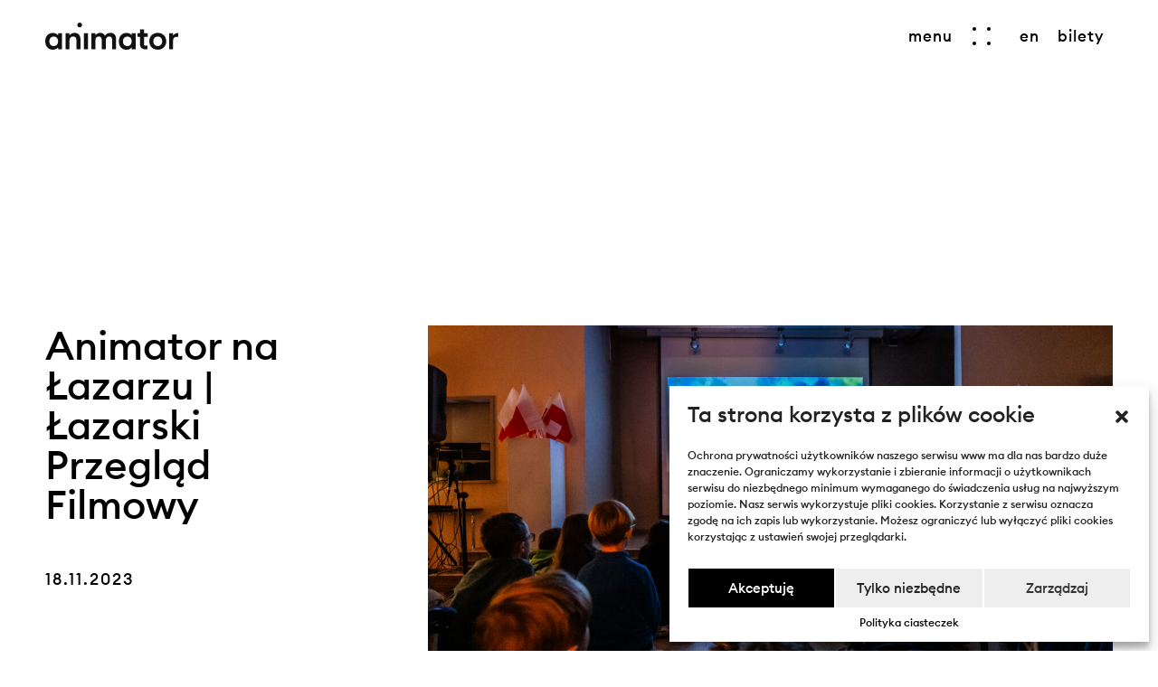

--- FILE ---
content_type: text/html; charset=UTF-8
request_url: https://animator-festival.com/gallery/animator-na-lazarzu-lazarski-przeglad-filmowy/
body_size: 10708
content:
<!DOCTYPE html>
<html lang="pl">
<head>

  <meta charset="utf-8">
  <meta http-equiv="X-UA-Compatible" content="IE=edge">
  <meta name="viewport" content="width=device-width, initial-scale=1">
  

  <meta name="msapplication-TileColor" content="#ffffff">
  <meta name="theme-color" content="#ffffff">

  <meta name="assets_url" content="https://animator-festival.com/content/themes/animator/assets/">

    <meta property="og:image" content="https://animator-festival.com/content/uploads/2023/11/NZ7_0343-M.Zakrzewski-scaled.jpg" />
  
  <link rel="shortcut icon" href="https://animator-festival.com/content/themes/animator/assets/img/fav2023.ico?v=6.0">
  <link rel="icon" href="https://animator-festival.com/content/themes/animator/assets/img/favicon2023.svg?v=4.0" sizes="any" type="image/svg+xml">
  <link rel="icon" type="image/png" href="https://animator-festival.com/content/themes/animator/assets/img/favicon2023-32x32.png?v=4.0" sizes="32x32" />
  <link rel="icon" type="image/png" href="https://animator-festival.com/content/themes/animator/assets/img/favicon2023-16x16.png?v=4.0" sizes="16x16" />


  
  <title>Festiwal Animator Poznań, 4.- 12.07.2026 - </title>


  <link rel="stylesheet" href="https://animator-festival.com/content/themes/animator/assets/dist/main.css?v46">
  <link rel="stylesheet" href="https://cdnjs.cloudflare.com/ajax/libs/fancybox/3.5.7/jquery.fancybox.min.css" integrity="sha512-H9jrZiiopUdsLpg94A333EfumgUBpO9MdbxStdeITo+KEIMaNfHNvwyjjDJb+ERPaRS6DpyRlKbvPUasNItRyw==" crossorigin="anonymous" referrerpolicy="no-referrer" />
  
  
  <style type="text/css">
    :root {
      --color-main: #fe7773;
            --color-1: #fdd205; /* KONKURS POLSKI */
            --color-2: #e97a12; /* KONKURS KRÓTKOMETRAŻOWY */
            --color-3: #d22027; /* KONKURS PEŁNOMETRAŻOWY */
            --color-4: #9e880f; /* KONKURS SERIALI */
            --color-5: #00adef; /* WYDARZENIA SPECJALNE */
            --color-6: #97dab1; /* GAME JAM */
            --color-7: #49a164; /* PANORAMA */
            --color-8: #184a50; /* RETROSPEKTYWY */
            --color-9: #ee33a3; /* ROTAMINA */
            --color-10: #9b3aa3; /* VR  */
            --color-11: #78ca2a; /* ANIMATOR DLA DZIECI */
            --color-12: #013d00; /* ANIMATOR PRO */
            --color-13: #2f28fc; /* NOCNY POKAZ */
            --color-14: #20f400; /*  */
            --color-15: #ff3a3a; /*  */
            --cmplz_banner_width: 530px;
      --cmplz_hyperlink_color: #000000 !important;
      --cmplz_shadow: #c5ddf0 !important;
      --cmplz_button_accept_background_color: #000000 !important;
      --cmplz_button_accept_border_color: #ffffff !important;
      --cmplz_button_deny_background_color: #eee !important;
      --cmplz_button_deny_border_color: #ffffff !important;
      --cmplz_button_settings_background_color: #eee !important;
      --cmplz_button_settings_border_color: #ffffff !important;
      --cmplz_slider_inactive_color: #dd3333 !important;
      --cmplz_slider_active_color: #ce609d !important;
      --cmplz_banner_border_radius: 0 !important;
  }    

    .homepage-news .__bg {
      background-color: #cfbbb4 !important;
    }    
  </style>

  <style type="text/css">

  .__video {
    margin-bottom: 40px;
  }

  .video-container {
    position:relative;
    padding-bottom:59.25%;
    height:0;
    overflow:hidden;
  }

  .video-container iframe, 
  .video-container object, 
  .video-container embed {
    position:absolute !important;
    top:0;
    left:0;
    width:100%;
    height:100%;
  }  

  .group-label {
    font-size: 18px;
    font-weight: 600;
    text-transform: uppercase;
    margin-bottom: 20px;
  }

  .logos {
    display: flex;
    flex-wrap: wrap;
    justify-content: space-between;
    align-items: center;
    align-content: center;
    margin: 30px 0 20px 0;
  }

  .logos img {
    display: block;
    height: auto;
    max-height: 100%;
    width: auto;
    max-width: 100%     
  }

  .logos a {
    display: block;
    margin: 10px 0;

  }

  .logos.logos-1 a {
    max-width: 100%        
  }

  .logos.logos-2 a {
    max-width: calc(50% - 20px);
  }

  .logos.logos-3 a {
    max-width: calc(33% - 20px);
  }

  .logos.logos-4 a {
    max-width: calc(25% - 20px);
  }

  .logos.logos-5 a {
    max-width: calc(20% - 20px);
  }

  .logos.logos-6 a {
    max-width: calc(100% / 6 - 20px);
  }

  article b,
  article strong {
    font-family: EuclidCircularB-Medium-WebS;
    font-weight: 400;
  }

  @media (min-width: 768px) {
    .newsletter-page picture {
      height: 20vh !important;
    } 
  }

  @media (min-width: 1024px) {
    .foot-menu .__partner-logos a {
      margin-right: 80px;
    }
  }

  .header:not(.-bar) .burger-btn span,
  .header:not(.-bar) .menu-link {
    color: white !important;
  }

  .header:not(.-bar) .header-bar .__logo svg {
      fill: white;
  } 

  .homepage-intro .__search-bar .__searchBtn {
    color: white;
  }
  </style>

<link rel="alternate" hreflang="pl" href="https://animator-festival.com/gallery/animator-na-lazarzu-lazarski-przeglad-filmowy/" />
<link rel="alternate" hreflang="x-default" href="https://animator-festival.com/gallery/animator-na-lazarzu-lazarski-przeglad-filmowy/" />
<link rel='dns-prefetch' href='//s.w.org' />
<link rel='stylesheet' id='wpml-blocks-css'  href='https://animator-festival.com/content/plugins/sitepress-multilingual-cms/dist/css/blocks/styles.css?ver=4.6.0' type='text/css' media='all' />
<link rel='stylesheet' id='mailerlite_forms.css-css'  href='https://animator-festival.com/content/plugins/official-mailerlite-sign-up-forms/assets/css/mailerlite_forms.css?ver=1.7.18' type='text/css' media='all' />
<link rel='stylesheet' id='cmplz-general-css'  href='https://animator-festival.com/content/plugins/complianz-gdpr/assets/css/cookieblocker.min.css?ver=6.4.2' type='text/css' media='all' />
<link rel='stylesheet' id='cms-navigation-style-base-css'  href='https://animator-festival.com/content/plugins/wpml-cms-nav/res/css/cms-navigation-base.css?ver=1.5.5' type='text/css' media='screen' />
<link rel='stylesheet' id='cms-navigation-style-css'  href='https://animator-festival.com/content/plugins/wpml-cms-nav/res/css/cms-navigation.css?ver=1.5.5' type='text/css' media='screen' />
<script>if (document.location.protocol != "https:") {document.location = document.URL.replace(/^http:/i, "https:");}</script><link rel='prev' title='WOJNY JEDNOROŻCÓW | pokaz przedpremierowy w Kinie Muza' href='https://animator-festival.com/gallery/wojny-jednorozcow-pokaz-przedpremierowy-w-kinie-muza/' />
<link rel='next' title='Animator Jutra | warsztaty 12-16 lutego' href='https://animator-festival.com/gallery/animator-jutra-warsztaty-12-16-lutego/' />
<link rel="canonical" href="https://animator-festival.com/gallery/animator-na-lazarzu-lazarski-przeglad-filmowy/" />
<link rel='shortlink' href='https://animator-festival.com/?p=30027' />
<script type="text/javascript">
/* <![CDATA[ */
var themosis = {
ajaxurl: "https:\/\/animator-festival.com\/cms\/wp-admin\/admin-ajax.php",
};
/* ]]> */
</script><meta name="csrf-token" content="NGpRsUWwWn9dap1dizsfc4nBTTMt4Sw2aK6HKOpc">        <!-- MailerLite Universal -->
        <script>
            (function(w,d,e,u,f,l,n){w[f]=w[f]||function(){(w[f].q=w[f].q||[])
                .push(arguments);},l=d.createElement(e),l.async=1,l.src=u,
                n=d.getElementsByTagName(e)[0],n.parentNode.insertBefore(l,n);})
            (window,document,'script','https://assets.mailerlite.com/js/universal.js','ml');
            ml('account', '1090997');
            ml('enablePopups', true);
        </script>
        <!-- End MailerLite Universal -->
        <style>.cmplz-hidden{display:none!important;}</style>
</head>


<body data-rsssl=1 class="gallery-template-default single single-gallery postid-30027">
  
  <div class="skip-links">
    <a href="https://animator-festival.com/gallery/animator-na-lazarzu-lazarski-przeglad-filmowy/#burgerMenuBtn" class="skip-link sr-only sr-only-focusable">Przejdź do menu głównego</a>
    <a href="https://animator-festival.com/gallery/animator-na-lazarzu-lazarski-przeglad-filmowy/#content" class="skip-link sr-only sr-only-focusable">Przejdź do treści</a> 
  </div>

  <div class="exit-fade-wh" id="loadScreenWhite"></div>
  <div class="exit-fade-lime" id="loadScreenLime"></div>

  

<header class="header" id="Header">

    <div class="header-bar">

        <a href="https://animator-festival.com/" class="__logo" data-custom-exit="true">
            <span class="sr-only">Przechodzi do strony głównej</span>
            <svg width="147" height="30" style="width: 147px;" viewBox="0 0 167.9 34.2" xmlns="http://www.w3.org/2000/svg"><path d="m167.9 18.1v-5.1c-2.4 0-4.9 1.1-6.5 3.2v-2.7h-5v20.2h5v-11.3c0-3.3 2.3-5.1 6.5-4.3zm-15.1 5.5c0-7-5.3-10.7-10.7-10.7-5.5 0-10.7 3.7-10.7 10.7s5.3 10.6 10.7 10.6 10.7-3.7 10.7-10.6zm-5.2 0c0 3.8-2.3 6-5.5 6s-5.6-2.2-5.6-6 2.3-6 5.6-6c3.2 0 5.5 2.2 5.5 6zm-22.9-5.7h4.7v-4.5h-4.7v-5h-5v5.1h-3.3v4.5h3.3v9.6c0 3.7 2.8 6.1 6.5 6.1h2.9v-4.5h-2.9c-1.1 0-1.5-.6-1.5-1.7zm-15.6 15.8h5v-20.2h-5v2.5c-1.5-2-3.8-3-6.7-3-4.9 0-9.5 3.7-9.5 10.7s4.7 10.6 9.5 10.6c2.9 0 5.2-1 6.7-3zm0-10.1c0 3.8-2.3 6-5.5 6s-5.5-2.2-5.5-6 2.3-6 5.5-6 5.5 2.2 5.5 6zm-24.6 10.1h5v-12.4c0-5.5-2.8-8.4-7-8.4-2.8 0-5.5 1.2-7 3.7-1.2-2.4-3.3-3.7-6.1-3.7-2.2 0-4.5 1-6.1 3.2v-2.7h-5v20.2h5v-11.2c0-3.4 2.3-4.9 4.4-4.9 2.2 0 3.7 1.5 3.7 4.9v11.2h5v-11.2c0-3.4 2.3-4.9 4.5-4.9s3.7 1.5 3.7 4.9v11.3zm-35.6 0h5v-20.2h-5zm-2.4-30.7c0-1.7-1.3-3-3-3s-3 1.2-3 3c0 1.7 1.2 3 3 3 1.8-.1 3-1.3 3-3zm-9.4 9.9c-2.4 0-4.9 1.1-6.5 3.2v-2.7h-5v20.2h5v-11.2c0-3.4 2.3-4.9 4.8-4.9 2.4 0 4.1 1.5 4.1 4.9v11.2h5v-12.3c0-5.4-3-8.4-7.4-8.4zm-20.9 20.8h5v-20.2h-5v2.5c-1.5-2-3.8-3-6.7-3-4.8-.1-9.5 3.6-9.5 10.6s4.7 10.6 9.5 10.6c2.9 0 5.2-1 6.7-3zm0-10.1c0 3.8-2.3 6-5.5 6s-5.5-2.2-5.5-6 2.3-6 5.5-6 5.5 2.2 5.5 6z"/></svg>
        </a>

        <nav class="__main-btns">
            
                                    
            <button type="button" class="burger-btn link-fx" aria-expanded="false" id="burgerMenuBtn" data-fx="0">
                <span class="__badge">
                    <span>menu</span>
                </span>
                <span class="__burger">
                    <span></span>
                    <span></span>
                    <span></span>
                    <span></span>
                </span>
            </button>

            
                                                            <a class="menu-link" href="https://animator-festival.com/en/">
            <span>en</span>
            </a>        
                        
            
			<a class="menu-link d-none d-md-block" href="https://animator-festival.com/bilety/">
                <span>bilety</span>
            </a>
            

        </nav>
        

    </div>

    <!-- MENU -->

    <div class="main-menu text-white" id="mainMenu">

        <div class="__menu-img">
            <picture>
                <img class="lazy" data-src="https://animator-festival.com/content/uploads/2024/10/KONKURSY-1200x800.jpg" src="https://animator-festival.com/content/themes/animator/assets/img/placeholder.png">
            </picture>

            <div class="__counter-holder">
                <h4>Do następnej edycji</h4>
                <div class="__counter" id="menuCountdown" data-date="2026-07-04"></div>
            </div>
        </div>

        <div class="__inner">

            <div class="__nano-wrapper nano">
                <div class="nano-content">
                    <div class="__menu-holder">
                        <nav class="__nav">
                            <ul>
                                                         <li>
                                <a data-custom-exit="true" href="https://animator-festival.com/festiwal/o-festiwalu/">
                                    <span>O Festiwalu</span>
                                </a>
                            </li>
                                                         <li>
                                <a data-custom-exit="true" href="https://animator-festival.com/sample-page/dostepnosc/">
                                    <span>Dostępność</span>
                                </a>
                            </li>
                                                         <li>
                                <a data-custom-exit="true" href="https://animator-festival.com/konkursy/o-konkursach/">
                                    <span>Konkursy</span>
                                </a>
                            </li>
                                                         <li>
                                <a data-custom-exit="true" href="https://animator-festival.com/relacje/">
                                    <span>Galeria</span>
                                </a>
                            </li>
                                                        </ul>
                        </nav>

                        <nav class="__nav -small">
                            <ul>
                                                         <li>
                                <a data-custom-exit="true" href="https://animator-festival.com/aktualnosci/">
                                    <span>Aktualności</span>
                                </a>
                            </li>
                                                         <li>
                                <a data-custom-exit="true" href="https://animator-festival.com/kontakt/">
                                    <span>Kontakt</span>
                                </a>
                            </li>
                                                         <li>
                                <a data-custom-exit="true" href="https://animator-festival.com/materialy-dla-prasy/">
                                    <span>Materiały dla prasy</span>
                                </a>
                            </li>
                                                         <li>
                                <a data-custom-exit="true" href="https://animator-festival.com/faq/">
                                    <span>FAQ</span>
                                </a>
                            </li>
                                                        </ul>
                        </nav>

                    </div>
                </div>
            </div>

            <div class="__social">
                <a href="https://www.facebook.com/FestivalAnimator/" class="os-animation" target="_blank" data-os-animation-delay="0.1s" data-os-offset="100%">                    
                    <span class="sr-only">{ __('Otwiera link w nowej karcie', 'animator') }} - Facebook</span>
                    <i aria-hidden="true" class="fab fa-facebook-f"></i>
                </a>
                <a href="https://www.youtube.com/user/AnimatorFest" class="os-animation" target="_blank" data-os-animation-delay="0.2s" data-os-offset="100%">                    
                    <span class="sr-only">{ __('Otwiera link w nowej karcie', 'animator') }} - youtube_url</span>
                    <i aria-hidden="true" class="fab fa-youtube"></i>
                </a>
                <a href="https://www.instagram.com/animator_festival/?hl=pl" class="os-animation" target="_blank" data-os-animation-delay="0.3s" data-os-offset="100%">                    
                    <span class="sr-only">{ __('Otwiera link w nowej karcie', 'animator') }} - instagram</span>
                    <i aria-hidden="true" class="fab fa-instagram"></i>
                </a>
                <a href="" class="os-animation" target="_blank" data-os-animation-delay="0.4s" data-os-offset="100%">                    
                    <span class="sr-only">{ __('Otwiera link w nowej karcie', 'animator') }} - spotify</span>
                    <i aria-hidden="true" class="fab fa-spotify"></i>
                </a>
            </div>

        </div>
    </div>
    <!-- MENU END -->    


</header>
<div id="content" class="w-100"> </div>








  <main class="page-wrapper" id="articlePage">
	<section class="gallery-article">
	  <div class="container-fluid">
	    <div class="row">
	      <div class="col-lg-3">
	        <div class="row">
	          <div class="col-lg-12">
	            <div class="__title">
	              <h2><span class="os-animation" data-os-animation-delay="0.4s">Animator na Łazarzu | Łazarski Przegląd Filmowy</span></h2>
	            </div>
	          </div>
	          <div class="col-lg-12">
	            <div class="__info os-animation">
	              <div class="h5">18.11.2023</div>
	            </div>
	            <div class="__category os-animation">
	              <h4 class="" data-os-animation-delay="0.4s">Maciej Zakrzewski</h4>
	            </div>
            <div class="movie-social os-animation">
              <label class="__social-btn" for="showSocial" data-toggle="tooltip" data-placement="top"  title="Udostępnij"></label>
              <input type="checkbox" name="show-social" id="showSocial" class="__social-btn-check">
              <div class="__social-holder">
                <a href="https://www.facebook.com/sharer/sharer.php?u=https://animator-festival.com/gallery/animator-na-lazarzu-lazarski-przeglad-filmowy/"  data-toggle="tooltip" data-placement="top"  title="Facebook">
                  <span class="sr-only">Udostępnia na Facebooku</span>
                  <i aria-hidden="true" class="fab fa-facebook-f"></i>
                </a>
                <a href="https://twitter.com/intent/tweet?url=https%3A%2F%2Fanimator-festival.com%2Fgallery%2Fanimator-na-lazarzu-lazarski-przeglad-filmowy%2F"  data-toggle="tooltip" data-placement="top"  title="Twitter">
                  <span class="sr-only">Udostępnia na Twitterze</span>
                  <i aria-hidden="true" class="fab fa-twitter"></i>
                </a>
                <a href="https://www.google.com/calendar/render?action=TEMPLATE&text=Your+Event+Name&dates=20140127T224000Z/20140320T221500Z&details=For+details,+link+here:+http://www.example.com&location=Waldorf+Astoria,+301+Park+Ave+,+New+York,+NY+10022&sf=true&output=xml"  data-toggle="tooltip" data-placement="top"  title="Wyślij">
                  <span class="sr-only">Dodaje do kalendarza Google</span>
                  <i aria-hidden="true" class="far fa-calendar-check"></i>
                </a>
                <a href="mailto:?subject=Animator na Łazarzu | Łazarski Przegląd Filmowy&amp;body=https://animator-festival.com/gallery/animator-na-lazarzu-lazarski-przeglad-filmowy/"  data-toggle="tooltip" data-placement="top"  title="Wyślij">
                  <span class="sr-only">Otwiera okno klienta pocztowego</span>
                  <i aria-hidden="true" class="fab fa-telegram-plane"></i>
                </a>
              </div>
            </div>



	          </div>
	        </div>
	      </div>

	      <div class="col-lg-9">
	          	

	        	        <div class="grid">
	          <div class="grid-sizer -col-3"></div>
	          	          <!-- GRID ITEM -->
	          <div class="grid-item -col-2 -size2x">
	            <a href="https://animator-festival.com/content/uploads/2023/11/DSC_4423-M.Zakrzewski-scaled.jpg" class="gallery-photo-item -v1 os-animation" data-fancybox="gallery" style="--aspect-ratio: 1.5">
	              <img class="lazy" data-src="https://animator-festival.com/content/uploads/2023/11/DSC_4423-M.Zakrzewski-1200x800.jpg" src="https://animator-festival.com/content/themes/animator/assets/img/placeholder.png" alt="Zdjęcie 1">
	            </a>
	          </div>
	          <!-- END GRID ITEM -->
	      	  	          <!-- GRID ITEM -->
	          <div class="grid-item -col-3">
	            <a href="https://animator-festival.com/content/uploads/2023/11/DSC_4498-HDR-M.Zakrzewski-scaled.jpg" class="gallery-photo-item -v2 os-animation" data-fancybox="gallery" style="--aspect-ratio: 1.5">
	              <img class="lazy" data-src="https://animator-festival.com/content/uploads/2023/11/DSC_4498-HDR-M.Zakrzewski-1200x800.jpg" src="https://animator-festival.com/content/themes/animator/assets/img/placeholder.png" alt="Zdjęcie 2">
	            </a>
	          </div>
	          <!-- END GRID ITEM -->
	      	  	          <!-- GRID ITEM -->
	          <div class="grid-item -col-3">
	            <a href="https://animator-festival.com/content/uploads/2023/11/DSC_4583-HDR-M.Zakrzewski-scaled.jpg" class="gallery-photo-item -v3 os-animation" data-fancybox="gallery" style="--aspect-ratio: 1.5">
	              <img class="lazy" data-src="https://animator-festival.com/content/uploads/2023/11/DSC_4583-HDR-M.Zakrzewski-1200x800.jpg" src="https://animator-festival.com/content/themes/animator/assets/img/placeholder.png" alt="Zdjęcie 3">
	            </a>
	          </div>
	          <!-- END GRID ITEM -->
	      	  	          <!-- GRID ITEM -->
	          <div class="grid-item -col-3">
	            <a href="https://animator-festival.com/content/uploads/2023/11/DSC_4458-HDR-M.Zakrzewski-scaled.jpg" class="gallery-photo-item -v4 os-animation" data-fancybox="gallery" style="--aspect-ratio: 1.5">
	              <img class="lazy" data-src="https://animator-festival.com/content/uploads/2023/11/DSC_4458-HDR-M.Zakrzewski-800x1200.jpg" src="https://animator-festival.com/content/themes/animator/assets/img/placeholder.png" alt="Zdjęcie 4">
	            </a>
	          </div>
	          <!-- END GRID ITEM -->
	      	  	          <!-- GRID ITEM -->
	          <div class="grid-item -col-3">
	            <a href="https://animator-festival.com/content/uploads/2023/11/NZ7_0225-M.Zakrzewski-scaled.jpg" class="gallery-photo-item -v4 os-animation" data-fancybox="gallery" style="--aspect-ratio: 1.5">
	              <img class="lazy" data-src="https://animator-festival.com/content/uploads/2023/11/NZ7_0225-M.Zakrzewski-1200x800.jpg" src="https://animator-festival.com/content/themes/animator/assets/img/placeholder.png" alt="Zdjęcie 5">
	            </a>
	          </div>
	          <!-- END GRID ITEM -->
	      	  	          <!-- GRID ITEM -->
	          <div class="grid-item -col-3">
	            <a href="https://animator-festival.com/content/uploads/2023/11/NZ7_0235-M.Zakrzewski-scaled.jpg" class="gallery-photo-item -v5 os-animation" data-fancybox="gallery" style="--aspect-ratio: 1.5">
	              <img class="lazy" data-src="https://animator-festival.com/content/uploads/2023/11/NZ7_0235-M.Zakrzewski-1200x800.jpg" src="https://animator-festival.com/content/themes/animator/assets/img/placeholder.png" alt="Zdjęcie 6">
	            </a>
	          </div>
	          <!-- END GRID ITEM -->
	      	  	          <!-- GRID ITEM -->
	          <div class="grid-item -col-3">
	            <a href="https://animator-festival.com/content/uploads/2023/11/DSC_4235-M.Zakrzewski-scaled.jpg" class="gallery-photo-item -v5 os-animation" data-fancybox="gallery" style="--aspect-ratio: 1.5">
	              <img class="lazy" data-src="https://animator-festival.com/content/uploads/2023/11/DSC_4235-M.Zakrzewski-1200x800.jpg" src="https://animator-festival.com/content/themes/animator/assets/img/placeholder.png" alt="Zdjęcie 7">
	            </a>
	          </div>
	          <!-- END GRID ITEM -->
	      	  	          <!-- GRID ITEM -->
	          <div class="grid-item -col-3">
	            <a href="https://animator-festival.com/content/uploads/2023/11/NZ7_0424-M.Zakrzewski-scaled.jpg" class="gallery-photo-item -v5 os-animation" data-fancybox="gallery" style="--aspect-ratio: 1.5">
	              <img class="lazy" data-src="https://animator-festival.com/content/uploads/2023/11/NZ7_0424-M.Zakrzewski-1200x800.jpg" src="https://animator-festival.com/content/themes/animator/assets/img/placeholder.png" alt="Zdjęcie 8">
	            </a>
	          </div>
	          <!-- END GRID ITEM -->
	      	  	          <!-- GRID ITEM -->
	          <div class="grid-item -col-3">
	            <a href="https://animator-festival.com/content/uploads/2023/11/NZ7_0343-M.Zakrzewski-scaled.jpg" class="gallery-photo-item -v1 os-animation" data-fancybox="gallery" style="--aspect-ratio: 1.5">
	              <img class="lazy" data-src="https://animator-festival.com/content/uploads/2023/11/NZ7_0343-M.Zakrzewski-1200x800.jpg" src="https://animator-festival.com/content/themes/animator/assets/img/placeholder.png" alt="Zdjęcie 9">
	            </a>
	          </div>
	          <!-- END GRID ITEM -->
	      	  	          <!-- GRID ITEM -->
	          <div class="grid-item -col-3">
	            <a href="https://animator-festival.com/content/uploads/2023/11/NZ7_0338-M.Zakrzewski-scaled.jpg" class="gallery-photo-item -v2 os-animation" data-fancybox="gallery" style="--aspect-ratio: 1.5">
	              <img class="lazy" data-src="https://animator-festival.com/content/uploads/2023/11/NZ7_0338-M.Zakrzewski-1200x800.jpg" src="https://animator-festival.com/content/themes/animator/assets/img/placeholder.png" alt="Zdjęcie 10">
	            </a>
	          </div>
	          <!-- END GRID ITEM -->
	      	  	          <!-- GRID ITEM -->
	          <div class="grid-item -col-3">
	            <a href="https://animator-festival.com/content/uploads/2023/11/NZ7_0333-M.Zakrzewski-scaled.jpg" class="gallery-photo-item -v3 os-animation" data-fancybox="gallery" style="--aspect-ratio: 1.5">
	              <img class="lazy" data-src="https://animator-festival.com/content/uploads/2023/11/NZ7_0333-M.Zakrzewski-1200x800.jpg" src="https://animator-festival.com/content/themes/animator/assets/img/placeholder.png" alt="Zdjęcie 11">
	            </a>
	          </div>
	          <!-- END GRID ITEM -->
	      	  	          <!-- GRID ITEM -->
	          <div class="grid-item -col-3">
	            <a href="https://animator-festival.com/content/uploads/2023/11/NZ7_0286-M.Zakrzewski-scaled.jpg" class="gallery-photo-item -v4 os-animation" data-fancybox="gallery" style="--aspect-ratio: 1.5">
	              <img class="lazy" data-src="https://animator-festival.com/content/uploads/2023/11/NZ7_0286-M.Zakrzewski-1200x800.jpg" src="https://animator-festival.com/content/themes/animator/assets/img/placeholder.png" alt="Zdjęcie 12">
	            </a>
	          </div>
	          <!-- END GRID ITEM -->
	      	  	          <!-- GRID ITEM -->
	          <div class="grid-item -col-3">
	            <a href="https://animator-festival.com/content/uploads/2023/11/DSC_4250-M.Zakrzewski-scaled.jpg" class="gallery-photo-item -v4 os-animation" data-fancybox="gallery" style="--aspect-ratio: 1.5">
	              <img class="lazy" data-src="https://animator-festival.com/content/uploads/2023/11/DSC_4250-M.Zakrzewski-1200x800.jpg" src="https://animator-festival.com/content/themes/animator/assets/img/placeholder.png" alt="Zdjęcie 13">
	            </a>
	          </div>
	          <!-- END GRID ITEM -->
	      	  	          <!-- GRID ITEM -->
	          <div class="grid-item -col-3">
	            <a href="https://animator-festival.com/content/uploads/2023/11/DSC_4262-M.Zakrzewski-scaled.jpg" class="gallery-photo-item -v5 os-animation" data-fancybox="gallery" style="--aspect-ratio: 1.5">
	              <img class="lazy" data-src="https://animator-festival.com/content/uploads/2023/11/DSC_4262-M.Zakrzewski-1200x800.jpg" src="https://animator-festival.com/content/themes/animator/assets/img/placeholder.png" alt="Zdjęcie 14">
	            </a>
	          </div>
	          <!-- END GRID ITEM -->
	      	  	          <!-- GRID ITEM -->
	          <div class="grid-item -col-3">
	            <a href="https://animator-festival.com/content/uploads/2023/11/DSC_4262-M.Zakrzewski-1-scaled.jpg" class="gallery-photo-item -v5 os-animation" data-fancybox="gallery" style="--aspect-ratio: 1.5">
	              <img class="lazy" data-src="https://animator-festival.com/content/uploads/2023/11/DSC_4262-M.Zakrzewski-1-1200x800.jpg" src="https://animator-festival.com/content/themes/animator/assets/img/placeholder.png" alt="Zdjęcie 15">
	            </a>
	          </div>
	          <!-- END GRID ITEM -->
	      	  	          <!-- GRID ITEM -->
	          <div class="grid-item -col-3">
	            <a href="https://animator-festival.com/content/uploads/2023/11/NZ7_0209-M.Zakrzewski-scaled.jpg" class="gallery-photo-item -v5 os-animation" data-fancybox="gallery" style="--aspect-ratio: 1.5">
	              <img class="lazy" data-src="https://animator-festival.com/content/uploads/2023/11/NZ7_0209-M.Zakrzewski-1200x800.jpg" src="https://animator-festival.com/content/themes/animator/assets/img/placeholder.png" alt="Zdjęcie 16">
	            </a>
	          </div>
	          <!-- END GRID ITEM -->
	      	  	          <!-- GRID ITEM -->
	          <div class="grid-item -col-3">
	            <a href="https://animator-festival.com/content/uploads/2023/11/NZ7_0241-M.Zakrzewski-scaled.jpg" class="gallery-photo-item -v1 os-animation" data-fancybox="gallery" style="--aspect-ratio: 1.5">
	              <img class="lazy" data-src="https://animator-festival.com/content/uploads/2023/11/NZ7_0241-M.Zakrzewski-1200x800.jpg" src="https://animator-festival.com/content/themes/animator/assets/img/placeholder.png" alt="Zdjęcie 17">
	            </a>
	          </div>
	          <!-- END GRID ITEM -->
	      	  	          <!-- GRID ITEM -->
	          <div class="grid-item -col-3">
	            <a href="https://animator-festival.com/content/uploads/2023/11/NZ7_0438-M.Zakrzewski-scaled.jpg" class="gallery-photo-item -v2 os-animation" data-fancybox="gallery" style="--aspect-ratio: 1.5">
	              <img class="lazy" data-src="https://animator-festival.com/content/uploads/2023/11/NZ7_0438-M.Zakrzewski-1200x800.jpg" src="https://animator-festival.com/content/themes/animator/assets/img/placeholder.png" alt="Zdjęcie 18">
	            </a>
	          </div>
	          <!-- END GRID ITEM -->
	      	  	        </div>
	    	
	      </div>
	    </div>
	  </div>
	</section>

</main>

  <footer class="footer">

  <div class="foot-menu">
    <div class="container-fluid">
      <div class="row">

        <div class="col-md-6">
          <h2 class="h4">
            <span class="os-animation">kontakt</span>
          </h2>
          <div class="__text">
            <div class="os-animation">
              <p>Międzynarodowy Festiwal Filmów Animowanych ANIMATOR<br />
<a href="mailto:hello@animator-festival.com">hello@animator-festival.com</a><br />
+48 61 850 16 55</p>

            </div>
          </div>
        </div>

        <div class="col-md-6">
          <h2 class="h4">
            <span class="os-animation">bądź na bieżąco.</span>
          </h2>
          <div class="__social">
                        <a href="https://www.facebook.com/FestivalAnimator/" target="_blank" class="os-animation" data-os-animation-delay="0.1s">
              <span class="sr-only">Otwiera link w nowej karcie  - Facebook</span>
              <i class="fab fa-facebook-f" aria-hidden="true"></i>              
            </a>
                                    <a href="https://www.youtube.com/user/AnimatorFest" target="_blank" class="os-animation" data-os-animation-delay="0.2s">
              <span class="sr-only">Otwiera link w nowej karcie  - Youtube</span>
              <i class="fab fa-youtube" aria-hidden="true"></i>              
            </a>
                                    <a href="https://www.instagram.com/animator_festival/?hl=pl" target="_blank" class="os-animation" data-os-animation-delay="0.3s">
              <span class="sr-only">Otwiera link w nowej karcie  - Instagram</span>
              <i class="fab fa-instagram" aria-hidden="true"></i>              
            </a>
                                  </div>
          <div class="__newsletter">
            <form action="https://animator-festival.com/newsletter">
              <div class="newsletter-input os-animation">
                <input class="n-input" type="text" name="email" id="newsletter_input" />
                <label class="n-label" for="newsletter_input">
                  Dopisz się do newslettera
                </label>
                <button class="n-button" type="submit">
                  zapisz
                </button>
              </div>
            </form>
          </div>
        </div>

      </div>

      <nav class="__sub-nav os-animation">
          <a href="https://animator-festival.com/kontakt/" class="" data-custom-exit="true"><span>kontakt</span></a>
          <a href="https://animator-festival.com/materialy-dla-prasy/" class="" data-custom-exit="true"><span>press</span></a>
          <a href="https://animator-festival.com/festiwal/wspolpraca/" class="" data-custom-exit="true"><span>współpraca</span></a>
          <a href="https://animator-festival.com/faq/" class="" data-custom-exit="true"><span>faq</span></a>
          <a href="https://bip.poznan.pl/bip/estrada-poznanska,1676/" target="_blank">
            <span class="sr-only">Otwiera link w nowym oknie - madebymade</span>
          <span>BIP</span>
          </a>

      </nav>

      <div class="__partner-logos">
                <a href="https://www.poznan.pl" class="os-animation" target="_blank">
          <span class="sr-only">Otwiera link w nowej karcie</span>
          <img src="https://animator-festival.com/content/uploads/2020/09/07_poznan-2.png" alt="07_poznan-2">
        </a>
                <a href="https://www.estrada.poznan.pl/" class="os-animation" target="_blank">
          <span class="sr-only">Otwiera link w nowej karcie</span>
          <img src="https://animator-festival.com/content/uploads/2020/04/06_estrada-2.png" alt="06_estrada-2">
        </a>
                <a href="http://www.kinomuza.pl" class="os-animation" target="_blank">
          <span class="sr-only">Otwiera link w nowej karcie</span>
          <img src="https://animator-festival.com/content/uploads/2020/09/03_muza-3.png" alt="03_muza-3">
        </a>
              </div>

      <div class="__partner-logos mt-5">
        <a href="https://www.gov.pl/web/kultura" class="os-animation flex-wrap flex-sm-nowrap justify-content-start h-auto mr-5" target="_blank">
          <span class="sr-only">Otwiera link w nowej karcie</span>
          <img src="https://animator-festival.com/content/themes/animator/assets/img/mkidn.png?v=2.0" alt="Ministerstwo Kultury i Dziedzictwa Narodowego" class="mr-5 mb-3 mb-md-0" style="height: 50px;">
          <img src="https://animator-festival.com/content/themes/animator/assets/img/fina.png" alt="Filmoteka Narodowa Instytut Audiowizualny" class="mr-5 mb-3 mb-md-0" style="height: 50px;">
          <span class="d-inline" style="max-width: 230px;color: #757575;font-size: 11px;">Dofinansowano ze środków Ministra Kultury i&nbsp;Dziedzictwa Narodowego pochodzących z&nbsp;Funduszu Promocji&nbsp;Kultury&nbsp;– państwowego funduszu celowego</span>
        </a>
        <br class="d-block d-md-none">
        <br class="d-block d-md-none">
        <a href="https://pisf.pl/" class="os-animation mr-3 flex-wrap justify-content-start h-auto" target="_blank">
          <span class="sr-only">Otwiera link w nowej karcie</span>
          <img src="https://animator-festival.com/content/themes/animator/assets/img/pisf.png" alt="Polski Instytut Sztuki Filmowej">
        </a>
        <a href="https://www.sfp.org.pl" class="os-animation mr-3 flex-wrap justify-content-start h-auto" target="_blank">
          <img src="https://animator-festival.com/content/themes/animator/assets/img/sfp.png" alt="Stowarzyszenie Filmowców Polskich" class="mb-3 mb-md-0" style="height: 50px;">
        </a>
      </div>
      
    </div>

  </div>

  <div class="foot-end">
    <div class="container-fluid os-animation" data-os-offset="100%">
      <div class="row justify-content-md-between align align-items-center">
        <div class="col-md-auto">
          <span>Estrada Poznańska 2026</span>
          <a href="https://animator-festival.com/polityka-plikow-cookies/" data-custom-exit="true">Polityka plików cookies</a>
          <a href="https://animator-festival.com/polityka-prywatnosci-i-rodo/" data-custom-exit="true">Polityka prywatności i RODO </a>
                    <a href="https://animator-festival.com/deklaracja-dostepnosci/" data-custom-exit="true"><span>Deklaracja dostępności</span></a>
          <a href="https://animator-festival.com/cyberbezpieczenstwo/" data-custom-exit="true"><span>Cyberbezpieczeństwo</span></a>
                  </div>
        <div class="col-md-auto">
          <a href="https://madebymade.pl/" target="_blank" class="__copy">
            <span class="sr-only">Otwiera link w nowym oknie - madebymade</span>
            made by 
            <figure>
              <span>made</span>
              <span>made</span>
            </figure>
          </a>
        </div>
      </div>

    </div>
  </div>

</footer>

  <div class="d-none">
    <div class="collapse cookies-essential">
     <p>&nbsp;</p>
<table class="table" cellspacing="0" cellpadding="0">
<thead>
<tr>
<td class="td1" valign="top">nazwa</td>
<td class="td2" valign="top">cel</td>
<td class="td3" valign="top">żywotność</td>
</tr>
</thead>
<tbody>
<tr>
<td class="td6" valign="top">
<p class="p6">PHPSESSID,<br />
PHPSESSID,<br />
XSRF-TOKEN,<br />
themosis_session</p>
</td>
<td class="td7" valign="top">niezbędne do działania strony</td>
<td class="td8" valign="top">sesja</td>
</tr>
<tr>
<td class="td6" valign="top">
<p class="p6">cmplz_banner-status, cmplz_consented_services, cmplz_functional, cmplz_marketing, cmplz_policy_id, cmplz_preferences, cmplz_statistics</p>
</td>
<td class="td7" valign="top">zarządzanie plikami cookies</td>
<td class="td8" valign="top">365 dni</td>
</tr>
</tbody>
</table>

         </div>

    <div class="collapse cookies-analytics">
      <p>&nbsp;</p>
<table class="table t1" cellspacing="0" cellpadding="0">
<thead>
<tr>
<td class="td1" valign="top">nazwa</td>
<td class="td2" valign="top">cel</td>
<td class="td3" valign="top">żywotność</td>
</tr>
</thead>
<tbody>
<tr style="height: 24px;">
<td style="height: 24px;" valign="top">_ga</td>
<td style="height: 24px;" valign="top">Oblicza dane dotyczące odwiedzających, sesji i kampanii, a także śledzi wykorzystanie witryny.</td>
<td style="height: 24px;" valign="top">2 lata</td>
</tr>
<tr style="height: 24px;">
<td style="height: 24px;" valign="top">_gid</td>
<td style="height: 24px;" valign="top">Przechowuje informacje o tym, jak odwiedzający korzystają ze strony internetowej</td>
<td style="height: 24px;" valign="top">24 godziny</td>
</tr>
<tr style="height: 24px;">
<td style="height: 24px;" valign="top">_gat_gtag</td>
<td style="height: 24px;" valign="top">Służy do rozróżniania użytkowników.</td>
<td style="height: 24px;" valign="top">2 lata</td>
</tr>
</tbody>
</table>

          </div>
  </div>

  
<!-- Consent Management powered by Complianz | GDPR/CCPA Cookie Consent https://wordpress.org/plugins/complianz-gdpr -->
<div id="cmplz-cookiebanner-container"><div class="cmplz-cookiebanner cmplz-hidden banner-1 optin cmplz-bottom-right cmplz-categories-type-view-preferences" aria-modal="true" data-nosnippet="true" role="dialog" aria-live="polite" aria-labelledby="cmplz-header-1-optin" aria-describedby="cmplz-message-1-optin">
	<div class="cmplz-header">
		<div class="cmplz-logo"></div>
		<div class="cmplz-title" id="cmplz-header-1-optin">Ta strona korzysta z plików cookie</div>
		<div class="cmplz-close" tabindex="0" role="button" aria-label="close-dialog">
			<svg aria-hidden="true" focusable="false" data-prefix="fas" data-icon="times" class="svg-inline--fa fa-times fa-w-11" role="img" xmlns="http://www.w3.org/2000/svg" viewBox="0 0 352 512"><path fill="currentColor" d="M242.72 256l100.07-100.07c12.28-12.28 12.28-32.19 0-44.48l-22.24-22.24c-12.28-12.28-32.19-12.28-44.48 0L176 189.28 75.93 89.21c-12.28-12.28-32.19-12.28-44.48 0L9.21 111.45c-12.28 12.28-12.28 32.19 0 44.48L109.28 256 9.21 356.07c-12.28 12.28-12.28 32.19 0 44.48l22.24 22.24c12.28 12.28 32.2 12.28 44.48 0L176 322.72l100.07 100.07c12.28 12.28 32.2 12.28 44.48 0l22.24-22.24c12.28-12.28 12.28-32.19 0-44.48L242.72 256z"></path></svg>
		</div>
	</div>

	<div class="cmplz-divider cmplz-divider-header"></div>
	<div class="cmplz-body">
		<div class="cmplz-message" id="cmplz-message-1-optin">Ochrona prywatności użytkowników naszego serwisu www ma dla nas bardzo duże znaczenie. Ograniczamy wykorzystanie i zbieranie informacji o użytkownikach serwisu do niezbędnego minimum wymaganego do świadczenia usług na najwyższym poziomie. Nasz serwis wykorzystuje pliki cookies. Korzystanie z serwisu oznacza zgodę na ich zapis lub wykorzystanie. Możesz ograniczyć lub wyłączyć pliki cookies korzystając z ustawień swojej przeglądarki.</div>
		<!-- categories start -->
		<div class="cmplz-categories">
			<details class="cmplz-category cmplz-functional" >
				<summary>
						<span class="cmplz-category-header">
							<span class="cmplz-category-title">Funkcjonalne</span>
							<span class='cmplz-always-active'>
								<span class="cmplz-banner-checkbox">
									<input type="checkbox"
										   id="cmplz-functional-optin"
										   data-category="cmplz_functional"
										   class="cmplz-consent-checkbox cmplz-functional"
										   size="40"
										   value="1"/>
									<label class="cmplz-label" for="cmplz-functional-optin" tabindex="0"><span class="screen-reader-text">Funkcjonalne</span></label>
								</span>
								Zawsze aktywne							</span>
							<span class="cmplz-icon cmplz-open">
								<svg xmlns="http://www.w3.org/2000/svg" viewBox="0 0 448 512"  height="18" ><path d="M224 416c-8.188 0-16.38-3.125-22.62-9.375l-192-192c-12.5-12.5-12.5-32.75 0-45.25s32.75-12.5 45.25 0L224 338.8l169.4-169.4c12.5-12.5 32.75-12.5 45.25 0s12.5 32.75 0 45.25l-192 192C240.4 412.9 232.2 416 224 416z"/></svg>
							</span>
						</span>
				</summary>
				<div class="cmplz-description">
					<span class="cmplz-description-functional">Przechowywanie lub dostęp do danych technicznych jest ściśle konieczny do uzasadnionego celu umożliwienia korzystania z konkretnej usługi wyraźnie żądanej przez subskrybenta lub użytkownika, lub wyłącznie w celu przeprowadzenia transmisji komunikatu przez sieć łączności elektronicznej.</span>
				</div>
			</details>

			<details class="cmplz-category cmplz-preferences" >
				<summary>
						<span class="cmplz-category-header">
							<span class="cmplz-category-title">Preferencje</span>
							<span class="cmplz-banner-checkbox">
								<input type="checkbox"
									   id="cmplz-preferences-optin"
									   data-category="cmplz_preferences"
									   class="cmplz-consent-checkbox cmplz-preferences"
									   size="40"
									   value="1"/>
								<label class="cmplz-label" for="cmplz-preferences-optin" tabindex="0"><span class="screen-reader-text">Preferencje</span></label>
							</span>
							<span class="cmplz-icon cmplz-open">
								<svg xmlns="http://www.w3.org/2000/svg" viewBox="0 0 448 512"  height="18" ><path d="M224 416c-8.188 0-16.38-3.125-22.62-9.375l-192-192c-12.5-12.5-12.5-32.75 0-45.25s32.75-12.5 45.25 0L224 338.8l169.4-169.4c12.5-12.5 32.75-12.5 45.25 0s12.5 32.75 0 45.25l-192 192C240.4 412.9 232.2 416 224 416z"/></svg>
							</span>
						</span>
				</summary>
				<div class="cmplz-description">
					<span class="cmplz-description-preferences">Przechowywanie lub dostęp techniczny jest niezbędny do uzasadnionego celu przechowywania preferencji, o które nie prosi subskrybent lub użytkownik.</span>
				</div>
			</details>

			<details class="cmplz-category cmplz-statistics" >
				<summary>
						<span class="cmplz-category-header">
							<span class="cmplz-category-title">Statystyka</span>
							<span class="cmplz-banner-checkbox">
								<input type="checkbox"
									   id="cmplz-statistics-optin"
									   data-category="cmplz_statistics"
									   class="cmplz-consent-checkbox cmplz-statistics"
									   size="40"
									   value="1"/>
								<label class="cmplz-label" for="cmplz-statistics-optin" tabindex="0"><span class="screen-reader-text">Statystyka</span></label>
							</span>
							<span class="cmplz-icon cmplz-open">
								<svg xmlns="http://www.w3.org/2000/svg" viewBox="0 0 448 512"  height="18" ><path d="M224 416c-8.188 0-16.38-3.125-22.62-9.375l-192-192c-12.5-12.5-12.5-32.75 0-45.25s32.75-12.5 45.25 0L224 338.8l169.4-169.4c12.5-12.5 32.75-12.5 45.25 0s12.5 32.75 0 45.25l-192 192C240.4 412.9 232.2 416 224 416z"/></svg>
							</span>
						</span>
				</summary>
				<div class="cmplz-description">
					<span class="cmplz-description-statistics">Przechowywanie techniczne lub dostęp, który jest używany wyłącznie do celów statystycznych.</span>
					<span class="cmplz-description-statistics-anonymous">Przechowywanie techniczne lub dostęp, który jest używany wyłącznie do anonimowych celów statystycznych. Bez wezwania do sądu, dobrowolnego podporządkowania się dostawcy usług internetowych lub dodatkowych zapisów od strony trzeciej, informacje przechowywane lub pobierane wyłącznie w tym celu zwykle nie mogą być wykorzystywane do identyfikacji użytkownika.</span>
				</div>
			</details>
			<details class="cmplz-category cmplz-marketing" >
				<summary>
						<span class="cmplz-category-header">
							<span class="cmplz-category-title">Marketing</span>
							<span class="cmplz-banner-checkbox">
								<input type="checkbox"
									   id="cmplz-marketing-optin"
									   data-category="cmplz_marketing"
									   class="cmplz-consent-checkbox cmplz-marketing"
									   size="40"
									   value="1"/>
								<label class="cmplz-label" for="cmplz-marketing-optin" tabindex="0"><span class="screen-reader-text">Marketing</span></label>
							</span>
							<span class="cmplz-icon cmplz-open">
								<svg xmlns="http://www.w3.org/2000/svg" viewBox="0 0 448 512"  height="18" ><path d="M224 416c-8.188 0-16.38-3.125-22.62-9.375l-192-192c-12.5-12.5-12.5-32.75 0-45.25s32.75-12.5 45.25 0L224 338.8l169.4-169.4c12.5-12.5 32.75-12.5 45.25 0s12.5 32.75 0 45.25l-192 192C240.4 412.9 232.2 416 224 416z"/></svg>
							</span>
						</span>
				</summary>
				<div class="cmplz-description">
					<span class="cmplz-description-marketing">Przechowywanie lub dostęp techniczny jest wymagany do tworzenia profili użytkowników w celu wysyłania reklam lub śledzenia użytkownika na stronie internetowej lub na kilku stronach internetowych w podobnych celach marketingowych.</span>
				</div>
			</details>
		</div><!-- categories end -->
			</div>

	<div class="cmplz-links cmplz-information">
		<a class="cmplz-link cmplz-manage-options cookie-statement" href="#" data-relative_url="#cmplz-manage-consent-container">Zarządzaj opcjami</a>
		<a class="cmplz-link cmplz-manage-third-parties cookie-statement" href="#" data-relative_url="#cmplz-cookies-overview">Zarządzaj serwisami</a>
		<a class="cmplz-link cmplz-manage-vendors tcf cookie-statement" href="#" data-relative_url="#cmplz-tcf-wrapper">Zarządzaj dostawcami</a>
		<a class="cmplz-link cmplz-external cmplz-read-more-purposes tcf" target="_blank" rel="noopener noreferrer nofollow" href="https://cookiedatabase.org/tcf/purposes/">Przeczytaj więcej o tych celach</a>
			</div>

	<div class="cmplz-divider cmplz-footer"></div>

	<div class="cmplz-buttons">
		<button class="cmplz-btn cmplz-accept">Akceptuję</button>
		<button class="cmplz-btn cmplz-deny">Tylko niezbędne</button>
		<button class="cmplz-btn cmplz-view-preferences">Zarządzaj</button>
		<button class="cmplz-btn cmplz-save-preferences">Zapisz</button>
		<a class="cmplz-btn cmplz-manage-options tcf cookie-statement" href="#" data-relative_url="#cmplz-manage-consent-container">Zarządzaj</a>
			</div>

	<div class="cmplz-links cmplz-documents">
		<a class="cmplz-link cookie-statement" href="#" data-relative_url="">{title}</a>
		<a class="cmplz-link privacy-statement" href="#" data-relative_url="">{title}</a>
		<a class="cmplz-link impressum" href="#" data-relative_url="">{title}</a>
			</div>

</div>
</div>
					<div id="cmplz-manage-consent" data-nosnippet="true"><button class="cmplz-btn cmplz-hidden cmplz-manage-consent manage-consent-1">Zarządzaj zgodą</button>

</div><script type='text/javascript' src='https://animator-festival.com/content/themes/animator/dist/js/theme.min.js?ver=1.0.0'></script>
<script type='text/javascript'>
/* <![CDATA[ */
var complianz = {"prefix":"cmplz_","user_banner_id":"1","set_cookies":[],"block_ajax_content":"","banner_version":"15","version":"6.4.2","store_consent":"","do_not_track_enabled":"","consenttype":"optin","region":"eu","geoip":"","dismiss_timeout":"","disable_cookiebanner":"","soft_cookiewall":"","dismiss_on_scroll":"","cookie_expiry":"365","url":"https:\/\/animator-festival.com\/wp-json\/complianz\/v1\/","locale":"lang=pl&locale=pl_PL","set_cookies_on_root":"","cookie_domain":"","current_policy_id":"17","cookie_path":"\/","categories":{"statistics":"statystyki","marketing":"marketing"},"tcf_active":"","placeholdertext":"Kliknij, \u017ceby zaakceptowa\u0107 {category} pliki cookies i w\u0142\u0105czy\u0107 t\u0119 tre\u015b\u0107","css_file":"https:\/\/animator-festival.com\/content\/uploads\/complianz\/css\/banner-{banner_id}-{type}.css?v=15","page_links":{"eu":{"cookie-statement":{"title":"Polityka ciasteczek","url":"https:\/\/www.estrada.poznan.pl\/polityka-plikow-cookies\/"}}},"tm_categories":"","forceEnableStats":"","preview":"","clean_cookies":""};
/* ]]> */
</script>
<script defer type='text/javascript' src='https://animator-festival.com/content/plugins/complianz-gdpr/cookiebanner/js/complianz.min.js?ver=6.4.2'></script>
<script type='text/javascript' src='https://animator-festival.com/cms/wp-includes/js/wp-embed.min.js?ver=5.4.1'></script>
				<script async data-category="statistics" src="https://www.googletagmanager.com/gtag/js?id=UA-179279658-1"></script><!-- Statistics script Complianz GDPR/CCPA -->
						<script type="text/plain" data-category="statistics">window['gtag_enable_tcf_support'] = false;
window.dataLayer = window.dataLayer || [];
function gtag(){dataLayer.push(arguments);}
gtag('js', new Date());
gtag('config', 'UA-179279658-1', {
	cookie_flags:'secure;samesite=none',
	
});
</script>

  <script src="https://animator-festival.com/content/themes/animator/assets/dist/bundle.js?v38,1"></script>  
  <script src="https://animator-festival.com/content/themes/animator/assets/js/jquery.min.js?v38,1"></script>  
  <script src="https://cdnjs.cloudflare.com/ajax/libs/fancybox/3.5.7/jquery.fancybox.min.js" integrity="sha512-uURl+ZXMBrF4AwGaWmEetzrd+J5/8NRkWAvJx5sbPSSuOb0bZLqf+tOzniObO00BjHa/dD7gub9oCGMLPQHtQA==" crossorigin="anonymous" referrerpolicy="no-referrer"></script>
 <script type="text/javascript">

    (function($){

      $(function(){

        let $body = $('body');

        $('.article-content img').not('.logos img').removeAttr('width').removeAttr('height').css('max-width', '100%');

        $('iframe').removeAttr('width').removeAttr('height').wrap('<div class="video-container"></div>');



        $('.cmplz-functional > .cmplz-description').append('<a data-toggle="collapse" aria-expanded="false" href="#cookie0" role="button" class="text-black mt-3 d-inline-block" aria-controls="cookie0">Szczegóły</a><div class="clear"></div>');
        $('details.cmplz-statistics.cmplz-category .cmplz-description').append('<a data-toggle="collapse" href="#cookie1" role="button" class="fw-600 mt-3 d-inline-block" aria-expanded="false" aria-controls="cookie1">Szczegóły</a><div class="clear"></div>');

        $('.cookies-essential').appendTo('.cmplz-functional > .cmplz-description');
        $('.cookies-analytics').appendTo('.cmplz-statistics > .cmplz-description');

        $('.cookies-essential').attr('id', 'cookie0');
        $('.cookies-analytics').attr('id', 'cookie1');
        $('.cmplz-links > .cmplz-link').attr('target', '_blank');
      });

    })(jQuery);

  </script>
  </body>

</html>  

--- FILE ---
content_type: text/css
request_url: https://animator-festival.com/content/themes/animator/assets/dist/main.css?v46
body_size: 54720
content:
@import url(https://use.typekit.net/yqv5loa.css);.jq-stars {
    display: inline-block;
}

.jq-rating-label {
    font-size: 22px;
    display: inline-block;
    position: relative;
    vertical-align: top;
    font-family: helvetica, arial, verdana;
}

.jq-star {
    width: 100px;
    height: 100px;
    display: inline-block;
    cursor: pointer;
}

.jq-star-svg {
    width: 100%;
    height: 100% ;
}

.jq-star:hover .fs-star-svg polygon {
}

.jq-star-svg polygon {
    stroke: #000;
    stroke-linejoin: round;
}

/* un-used */
.jq-shadow {
    -webkit-filter: drop-shadow( -2px -2px 2px #888 );
    filter: drop-shadow( -2px -2px 2px #888 );
}
@font-face{font-family:basier_circleregular;src:url(../fonts/basiercircle-regular-webfont.eot);src:url(../fonts/basiercircle-regular-webfont.eot?#iefix) format("embedded-opentype"),url(../fonts/basiercircle-regular-webfont.woff2) format("woff2"),url(../fonts/basiercircle-regular-webfont.woff) format("woff"),url(../fonts/basiercircle-regular-webfont.ttf) format("truetype");font-weight:400;font-style:normal}@font-face{font-family:EuclidCircularB-Medium-WebS;src:url(../fonts/EuclidCircularB-Medium-WebS.eot);src:url(../fonts/EuclidCircularB-Medium-WebS.eot?#iefix) format("embedded-opentype"),url(../fonts/EuclidCircularB-Medium-WebS.woff2) format("woff2");font-weight:400;font-style:normal}/*!
 * Font Awesome Free 5.9.0 by @fontawesome - https://fontawesome.com
 * License - https://fontawesome.com/license/free (Icons: CC BY 4.0, Fonts: SIL OFL 1.1, Code: MIT License)
 */.fa,.fab,.fal,.far,.fas{-moz-osx-font-smoothing:grayscale;-webkit-font-smoothing:antialiased;display:inline-block;font-style:normal;font-variant:normal;text-rendering:auto;line-height:1}.fa-lg{font-size:1.33333em;line-height:.75em;vertical-align:-.0667em}.fa-xs{font-size:.75em}.fa-sm{font-size:.875em}.fa-1x{font-size:1em}.fa-2x{font-size:2em}.fa-3x{font-size:3em}.fa-4x{font-size:4em}.fa-5x{font-size:5em}.fa-6x{font-size:6em}.fa-7x{font-size:7em}.fa-8x{font-size:8em}.fa-9x{font-size:9em}.fa-10x{font-size:10em}.fa-fw{text-align:center;width:1.25em}.fa-ul{list-style-type:none;margin-left:2.5em;padding-left:0}.fa-ul>li{position:relative}.fa-li{left:-2em;position:absolute;text-align:center;width:2em;line-height:inherit}.fa-border{border:.08em solid #eee;border-radius:.1em;padding:.2em .25em .15em}.fa-pull-left{float:left}.fa-pull-right{float:right}.fa.fa-pull-left,.fab.fa-pull-left,.fal.fa-pull-left,.far.fa-pull-left,.fas.fa-pull-left{margin-right:.3em}.fa.fa-pull-right,.fab.fa-pull-right,.fal.fa-pull-right,.far.fa-pull-right,.fas.fa-pull-right{margin-left:.3em}.fa-spin{-webkit-animation:fa-spin 2s linear infinite;animation:fa-spin 2s linear infinite}.fa-pulse{-webkit-animation:fa-spin 1s steps(8) infinite;animation:fa-spin 1s steps(8) infinite}@-webkit-keyframes fa-spin{0%{transform:rotate(0deg)}to{transform:rotate(1turn)}}@keyframes fa-spin{0%{transform:rotate(0deg)}to{transform:rotate(1turn)}}.fa-rotate-90{-ms-filter:"progid:DXImageTransform.Microsoft.BasicImage(rotation=1)";transform:rotate(90deg)}.fa-rotate-180{-ms-filter:"progid:DXImageTransform.Microsoft.BasicImage(rotation=2)";transform:rotate(180deg)}.fa-rotate-270{-ms-filter:"progid:DXImageTransform.Microsoft.BasicImage(rotation=3)";transform:rotate(270deg)}.fa-flip-horizontal{-ms-filter:"progid:DXImageTransform.Microsoft.BasicImage(rotation=0, mirror=1)";transform:scaleX(-1)}.fa-flip-vertical{transform:scaleY(-1)}.fa-flip-both,.fa-flip-horizontal.fa-flip-vertical,.fa-flip-vertical{-ms-filter:"progid:DXImageTransform.Microsoft.BasicImage(rotation=2, mirror=1)"}.fa-flip-both,.fa-flip-horizontal.fa-flip-vertical{transform:scale(-1)}:root .fa-flip-both,:root .fa-flip-horizontal,:root .fa-flip-vertical,:root .fa-rotate-90,:root .fa-rotate-180,:root .fa-rotate-270{filter:none}.fa-stack{display:inline-block;height:2em;line-height:2em;position:relative;vertical-align:middle;width:2.5em}.fa-stack-1x,.fa-stack-2x{left:0;position:absolute;text-align:center;width:100%}.fa-stack-1x{line-height:inherit}.fa-stack-2x{font-size:2em}.fa-inverse{color:#fff}.fa-500px:before{content:"\f26e"}.fa-accessible-icon:before{content:"\f368"}.fa-accusoft:before{content:"\f369"}.fa-acquisitions-incorporated:before{content:"\f6af"}.fa-ad:before{content:"\f641"}.fa-address-book:before{content:"\f2b9"}.fa-address-card:before{content:"\f2bb"}.fa-adjust:before{content:"\f042"}.fa-adn:before{content:"\f170"}.fa-adobe:before{content:"\f778"}.fa-adversal:before{content:"\f36a"}.fa-affiliatetheme:before{content:"\f36b"}.fa-air-freshener:before{content:"\f5d0"}.fa-airbnb:before{content:"\f834"}.fa-algolia:before{content:"\f36c"}.fa-align-center:before{content:"\f037"}.fa-align-justify:before{content:"\f039"}.fa-align-left:before{content:"\f036"}.fa-align-right:before{content:"\f038"}.fa-alipay:before{content:"\f642"}.fa-allergies:before{content:"\f461"}.fa-amazon:before{content:"\f270"}.fa-amazon-pay:before{content:"\f42c"}.fa-ambulance:before{content:"\f0f9"}.fa-american-sign-language-interpreting:before{content:"\f2a3"}.fa-amilia:before{content:"\f36d"}.fa-anchor:before{content:"\f13d"}.fa-android:before{content:"\f17b"}.fa-angellist:before{content:"\f209"}.fa-angle-double-down:before{content:"\f103"}.fa-angle-double-left:before{content:"\f100"}.fa-angle-double-right:before{content:"\f101"}.fa-angle-double-up:before{content:"\f102"}.fa-angle-down:before{content:"\f107"}.fa-angle-left:before{content:"\f104"}.fa-angle-right:before{content:"\f105"}.fa-angle-up:before{content:"\f106"}.fa-angry:before{content:"\f556"}.fa-angrycreative:before{content:"\f36e"}.fa-angular:before{content:"\f420"}.fa-ankh:before{content:"\f644"}.fa-app-store:before{content:"\f36f"}.fa-app-store-ios:before{content:"\f370"}.fa-apper:before{content:"\f371"}.fa-apple:before{content:"\f179"}.fa-apple-alt:before{content:"\f5d1"}.fa-apple-pay:before{content:"\f415"}.fa-archive:before{content:"\f187"}.fa-archway:before{content:"\f557"}.fa-arrow-alt-circle-down:before{content:"\f358"}.fa-arrow-alt-circle-left:before{content:"\f359"}.fa-arrow-alt-circle-right:before{content:"\f35a"}.fa-arrow-alt-circle-up:before{content:"\f35b"}.fa-arrow-circle-down:before{content:"\f0ab"}.fa-arrow-circle-left:before{content:"\f0a8"}.fa-arrow-circle-right:before{content:"\f0a9"}.fa-arrow-circle-up:before{content:"\f0aa"}.fa-arrow-down:before{content:"\f063"}.fa-arrow-left:before{content:"\f060"}.fa-arrow-right:before{content:"\f061"}.fa-arrow-up:before{content:"\f062"}.fa-arrows-alt:before{content:"\f0b2"}.fa-arrows-alt-h:before{content:"\f337"}.fa-arrows-alt-v:before{content:"\f338"}.fa-artstation:before{content:"\f77a"}.fa-assistive-listening-systems:before{content:"\f2a2"}.fa-asterisk:before{content:"\f069"}.fa-asymmetrik:before{content:"\f372"}.fa-at:before{content:"\f1fa"}.fa-atlas:before{content:"\f558"}.fa-atlassian:before{content:"\f77b"}.fa-atom:before{content:"\f5d2"}.fa-audible:before{content:"\f373"}.fa-audio-description:before{content:"\f29e"}.fa-autoprefixer:before{content:"\f41c"}.fa-avianex:before{content:"\f374"}.fa-aviato:before{content:"\f421"}.fa-award:before{content:"\f559"}.fa-aws:before{content:"\f375"}.fa-baby:before{content:"\f77c"}.fa-baby-carriage:before{content:"\f77d"}.fa-backspace:before{content:"\f55a"}.fa-backward:before{content:"\f04a"}.fa-bacon:before{content:"\f7e5"}.fa-balance-scale:before{content:"\f24e"}.fa-balance-scale-left:before{content:"\f515"}.fa-balance-scale-right:before{content:"\f516"}.fa-ban:before{content:"\f05e"}.fa-band-aid:before{content:"\f462"}.fa-bandcamp:before{content:"\f2d5"}.fa-barcode:before{content:"\f02a"}.fa-bars:before{content:"\f0c9"}.fa-baseball-ball:before{content:"\f433"}.fa-basketball-ball:before{content:"\f434"}.fa-bath:before{content:"\f2cd"}.fa-battery-empty:before{content:"\f244"}.fa-battery-full:before{content:"\f240"}.fa-battery-half:before{content:"\f242"}.fa-battery-quarter:before{content:"\f243"}.fa-battery-three-quarters:before{content:"\f241"}.fa-battle-net:before{content:"\f835"}.fa-bed:before{content:"\f236"}.fa-beer:before{content:"\f0fc"}.fa-behance:before{content:"\f1b4"}.fa-behance-square:before{content:"\f1b5"}.fa-bell:before{content:"\f0f3"}.fa-bell-slash:before{content:"\f1f6"}.fa-bezier-curve:before{content:"\f55b"}.fa-bible:before{content:"\f647"}.fa-bicycle:before{content:"\f206"}.fa-biking:before{content:"\f84a"}.fa-bimobject:before{content:"\f378"}.fa-binoculars:before{content:"\f1e5"}.fa-biohazard:before{content:"\f780"}.fa-birthday-cake:before{content:"\f1fd"}.fa-bitbucket:before{content:"\f171"}.fa-bitcoin:before{content:"\f379"}.fa-bity:before{content:"\f37a"}.fa-black-tie:before{content:"\f27e"}.fa-blackberry:before{content:"\f37b"}.fa-blender:before{content:"\f517"}.fa-blender-phone:before{content:"\f6b6"}.fa-blind:before{content:"\f29d"}.fa-blog:before{content:"\f781"}.fa-blogger:before{content:"\f37c"}.fa-blogger-b:before{content:"\f37d"}.fa-bluetooth:before{content:"\f293"}.fa-bluetooth-b:before{content:"\f294"}.fa-bold:before{content:"\f032"}.fa-bolt:before{content:"\f0e7"}.fa-bomb:before{content:"\f1e2"}.fa-bone:before{content:"\f5d7"}.fa-bong:before{content:"\f55c"}.fa-book:before{content:"\f02d"}.fa-book-dead:before{content:"\f6b7"}.fa-book-medical:before{content:"\f7e6"}.fa-book-open:before{content:"\f518"}.fa-book-reader:before{content:"\f5da"}.fa-bookmark:before{content:"\f02e"}.fa-bootstrap:before{content:"\f836"}.fa-border-all:before{content:"\f84c"}.fa-border-none:before{content:"\f850"}.fa-border-style:before{content:"\f853"}.fa-bowling-ball:before{content:"\f436"}.fa-box:before{content:"\f466"}.fa-box-open:before{content:"\f49e"}.fa-boxes:before{content:"\f468"}.fa-braille:before{content:"\f2a1"}.fa-brain:before{content:"\f5dc"}.fa-bread-slice:before{content:"\f7ec"}.fa-briefcase:before{content:"\f0b1"}.fa-briefcase-medical:before{content:"\f469"}.fa-broadcast-tower:before{content:"\f519"}.fa-broom:before{content:"\f51a"}.fa-brush:before{content:"\f55d"}.fa-btc:before{content:"\f15a"}.fa-buffer:before{content:"\f837"}.fa-bug:before{content:"\f188"}.fa-building:before{content:"\f1ad"}.fa-bullhorn:before{content:"\f0a1"}.fa-bullseye:before{content:"\f140"}.fa-burn:before{content:"\f46a"}.fa-buromobelexperte:before{content:"\f37f"}.fa-bus:before{content:"\f207"}.fa-bus-alt:before{content:"\f55e"}.fa-business-time:before{content:"\f64a"}.fa-buysellads:before{content:"\f20d"}.fa-calculator:before{content:"\f1ec"}.fa-calendar:before{content:"\f133"}.fa-calendar-alt:before{content:"\f073"}.fa-calendar-check:before{content:"\f274"}.fa-calendar-day:before{content:"\f783"}.fa-calendar-minus:before{content:"\f272"}.fa-calendar-plus:before{content:"\f271"}.fa-calendar-times:before{content:"\f273"}.fa-calendar-week:before{content:"\f784"}.fa-camera:before{content:"\f030"}.fa-camera-retro:before{content:"\f083"}.fa-campground:before{content:"\f6bb"}.fa-canadian-maple-leaf:before{content:"\f785"}.fa-candy-cane:before{content:"\f786"}.fa-cannabis:before{content:"\f55f"}.fa-capsules:before{content:"\f46b"}.fa-car:before{content:"\f1b9"}.fa-car-alt:before{content:"\f5de"}.fa-car-battery:before{content:"\f5df"}.fa-car-crash:before{content:"\f5e1"}.fa-car-side:before{content:"\f5e4"}.fa-caret-down:before{content:"\f0d7"}.fa-caret-left:before{content:"\f0d9"}.fa-caret-right:before{content:"\f0da"}.fa-caret-square-down:before{content:"\f150"}.fa-caret-square-left:before{content:"\f191"}.fa-caret-square-right:before{content:"\f152"}.fa-caret-square-up:before{content:"\f151"}.fa-caret-up:before{content:"\f0d8"}.fa-carrot:before{content:"\f787"}.fa-cart-arrow-down:before{content:"\f218"}.fa-cart-plus:before{content:"\f217"}.fa-cash-register:before{content:"\f788"}.fa-cat:before{content:"\f6be"}.fa-cc-amazon-pay:before{content:"\f42d"}.fa-cc-amex:before{content:"\f1f3"}.fa-cc-apple-pay:before{content:"\f416"}.fa-cc-diners-club:before{content:"\f24c"}.fa-cc-discover:before{content:"\f1f2"}.fa-cc-jcb:before{content:"\f24b"}.fa-cc-mastercard:before{content:"\f1f1"}.fa-cc-paypal:before{content:"\f1f4"}.fa-cc-stripe:before{content:"\f1f5"}.fa-cc-visa:before{content:"\f1f0"}.fa-centercode:before{content:"\f380"}.fa-centos:before{content:"\f789"}.fa-certificate:before{content:"\f0a3"}.fa-chair:before{content:"\f6c0"}.fa-chalkboard:before{content:"\f51b"}.fa-chalkboard-teacher:before{content:"\f51c"}.fa-charging-station:before{content:"\f5e7"}.fa-chart-area:before{content:"\f1fe"}.fa-chart-bar:before{content:"\f080"}.fa-chart-line:before{content:"\f201"}.fa-chart-pie:before{content:"\f200"}.fa-check:before{content:"\f00c"}.fa-check-circle:before{content:"\f058"}.fa-check-double:before{content:"\f560"}.fa-check-square:before{content:"\f14a"}.fa-cheese:before{content:"\f7ef"}.fa-chess:before{content:"\f439"}.fa-chess-bishop:before{content:"\f43a"}.fa-chess-board:before{content:"\f43c"}.fa-chess-king:before{content:"\f43f"}.fa-chess-knight:before{content:"\f441"}.fa-chess-pawn:before{content:"\f443"}.fa-chess-queen:before{content:"\f445"}.fa-chess-rook:before{content:"\f447"}.fa-chevron-circle-down:before{content:"\f13a"}.fa-chevron-circle-left:before{content:"\f137"}.fa-chevron-circle-right:before{content:"\f138"}.fa-chevron-circle-up:before{content:"\f139"}.fa-chevron-down:before{content:"\f078"}.fa-chevron-left:before{content:"\f053"}.fa-chevron-right:before{content:"\f054"}.fa-chevron-up:before{content:"\f077"}.fa-child:before{content:"\f1ae"}.fa-chrome:before{content:"\f268"}.fa-chromecast:before{content:"\f838"}.fa-church:before{content:"\f51d"}.fa-circle:before{content:"\f111"}.fa-circle-notch:before{content:"\f1ce"}.fa-city:before{content:"\f64f"}.fa-clinic-medical:before{content:"\f7f2"}.fa-clipboard:before{content:"\f328"}.fa-clipboard-check:before{content:"\f46c"}.fa-clipboard-list:before{content:"\f46d"}.fa-clock:before{content:"\f017"}.fa-clone:before{content:"\f24d"}.fa-closed-captioning:before{content:"\f20a"}.fa-cloud:before{content:"\f0c2"}.fa-cloud-download-alt:before{content:"\f381"}.fa-cloud-meatball:before{content:"\f73b"}.fa-cloud-moon:before{content:"\f6c3"}.fa-cloud-moon-rain:before{content:"\f73c"}.fa-cloud-rain:before{content:"\f73d"}.fa-cloud-showers-heavy:before{content:"\f740"}.fa-cloud-sun:before{content:"\f6c4"}.fa-cloud-sun-rain:before{content:"\f743"}.fa-cloud-upload-alt:before{content:"\f382"}.fa-cloudscale:before{content:"\f383"}.fa-cloudsmith:before{content:"\f384"}.fa-cloudversify:before{content:"\f385"}.fa-cocktail:before{content:"\f561"}.fa-code:before{content:"\f121"}.fa-code-branch:before{content:"\f126"}.fa-codepen:before{content:"\f1cb"}.fa-codiepie:before{content:"\f284"}.fa-coffee:before{content:"\f0f4"}.fa-cog:before{content:"\f013"}.fa-cogs:before{content:"\f085"}.fa-coins:before{content:"\f51e"}.fa-columns:before{content:"\f0db"}.fa-comment:before{content:"\f075"}.fa-comment-alt:before{content:"\f27a"}.fa-comment-dollar:before{content:"\f651"}.fa-comment-dots:before{content:"\f4ad"}.fa-comment-medical:before{content:"\f7f5"}.fa-comment-slash:before{content:"\f4b3"}.fa-comments:before{content:"\f086"}.fa-comments-dollar:before{content:"\f653"}.fa-compact-disc:before{content:"\f51f"}.fa-compass:before{content:"\f14e"}.fa-compress:before{content:"\f066"}.fa-compress-arrows-alt:before{content:"\f78c"}.fa-concierge-bell:before{content:"\f562"}.fa-confluence:before{content:"\f78d"}.fa-connectdevelop:before{content:"\f20e"}.fa-contao:before{content:"\f26d"}.fa-cookie:before{content:"\f563"}.fa-cookie-bite:before{content:"\f564"}.fa-copy:before{content:"\f0c5"}.fa-copyright:before{content:"\f1f9"}.fa-couch:before{content:"\f4b8"}.fa-cpanel:before{content:"\f388"}.fa-creative-commons:before{content:"\f25e"}.fa-creative-commons-by:before{content:"\f4e7"}.fa-creative-commons-nc:before{content:"\f4e8"}.fa-creative-commons-nc-eu:before{content:"\f4e9"}.fa-creative-commons-nc-jp:before{content:"\f4ea"}.fa-creative-commons-nd:before{content:"\f4eb"}.fa-creative-commons-pd:before{content:"\f4ec"}.fa-creative-commons-pd-alt:before{content:"\f4ed"}.fa-creative-commons-remix:before{content:"\f4ee"}.fa-creative-commons-sa:before{content:"\f4ef"}.fa-creative-commons-sampling:before{content:"\f4f0"}.fa-creative-commons-sampling-plus:before{content:"\f4f1"}.fa-creative-commons-share:before{content:"\f4f2"}.fa-creative-commons-zero:before{content:"\f4f3"}.fa-credit-card:before{content:"\f09d"}.fa-critical-role:before{content:"\f6c9"}.fa-crop:before{content:"\f125"}.fa-crop-alt:before{content:"\f565"}.fa-cross:before{content:"\f654"}.fa-crosshairs:before{content:"\f05b"}.fa-crow:before{content:"\f520"}.fa-crown:before{content:"\f521"}.fa-crutch:before{content:"\f7f7"}.fa-css3:before{content:"\f13c"}.fa-css3-alt:before{content:"\f38b"}.fa-cube:before{content:"\f1b2"}.fa-cubes:before{content:"\f1b3"}.fa-cut:before{content:"\f0c4"}.fa-cuttlefish:before{content:"\f38c"}.fa-d-and-d:before{content:"\f38d"}.fa-d-and-d-beyond:before{content:"\f6ca"}.fa-dashcube:before{content:"\f210"}.fa-database:before{content:"\f1c0"}.fa-deaf:before{content:"\f2a4"}.fa-delicious:before{content:"\f1a5"}.fa-democrat:before{content:"\f747"}.fa-deploydog:before{content:"\f38e"}.fa-deskpro:before{content:"\f38f"}.fa-desktop:before{content:"\f108"}.fa-dev:before{content:"\f6cc"}.fa-deviantart:before{content:"\f1bd"}.fa-dharmachakra:before{content:"\f655"}.fa-dhl:before{content:"\f790"}.fa-diagnoses:before{content:"\f470"}.fa-diaspora:before{content:"\f791"}.fa-dice:before{content:"\f522"}.fa-dice-d20:before{content:"\f6cf"}.fa-dice-d6:before{content:"\f6d1"}.fa-dice-five:before{content:"\f523"}.fa-dice-four:before{content:"\f524"}.fa-dice-one:before{content:"\f525"}.fa-dice-six:before{content:"\f526"}.fa-dice-three:before{content:"\f527"}.fa-dice-two:before{content:"\f528"}.fa-digg:before{content:"\f1a6"}.fa-digital-ocean:before{content:"\f391"}.fa-digital-tachograph:before{content:"\f566"}.fa-directions:before{content:"\f5eb"}.fa-discord:before{content:"\f392"}.fa-discourse:before{content:"\f393"}.fa-divide:before{content:"\f529"}.fa-dizzy:before{content:"\f567"}.fa-dna:before{content:"\f471"}.fa-dochub:before{content:"\f394"}.fa-docker:before{content:"\f395"}.fa-dog:before{content:"\f6d3"}.fa-dollar-sign:before{content:"\f155"}.fa-dolly:before{content:"\f472"}.fa-dolly-flatbed:before{content:"\f474"}.fa-donate:before{content:"\f4b9"}.fa-door-closed:before{content:"\f52a"}.fa-door-open:before{content:"\f52b"}.fa-dot-circle:before{content:"\f192"}.fa-dove:before{content:"\f4ba"}.fa-download:before{content:"\f019"}.fa-draft2digital:before{content:"\f396"}.fa-drafting-compass:before{content:"\f568"}.fa-dragon:before{content:"\f6d5"}.fa-draw-polygon:before{content:"\f5ee"}.fa-dribbble:before{content:"\f17d"}.fa-dribbble-square:before{content:"\f397"}.fa-dropbox:before{content:"\f16b"}.fa-drum:before{content:"\f569"}.fa-drum-steelpan:before{content:"\f56a"}.fa-drumstick-bite:before{content:"\f6d7"}.fa-drupal:before{content:"\f1a9"}.fa-dumbbell:before{content:"\f44b"}.fa-dumpster:before{content:"\f793"}.fa-dumpster-fire:before{content:"\f794"}.fa-dungeon:before{content:"\f6d9"}.fa-dyalog:before{content:"\f399"}.fa-earlybirds:before{content:"\f39a"}.fa-ebay:before{content:"\f4f4"}.fa-edge:before{content:"\f282"}.fa-edit:before{content:"\f044"}.fa-egg:before{content:"\f7fb"}.fa-eject:before{content:"\f052"}.fa-elementor:before{content:"\f430"}.fa-ellipsis-h:before{content:"\f141"}.fa-ellipsis-v:before{content:"\f142"}.fa-ello:before{content:"\f5f1"}.fa-ember:before{content:"\f423"}.fa-empire:before{content:"\f1d1"}.fa-envelope:before{content:"\f0e0"}.fa-envelope-open:before{content:"\f2b6"}.fa-envelope-open-text:before{content:"\f658"}.fa-envelope-square:before{content:"\f199"}.fa-envira:before{content:"\f299"}.fa-equals:before{content:"\f52c"}.fa-eraser:before{content:"\f12d"}.fa-erlang:before{content:"\f39d"}.fa-ethereum:before{content:"\f42e"}.fa-ethernet:before{content:"\f796"}.fa-etsy:before{content:"\f2d7"}.fa-euro-sign:before{content:"\f153"}.fa-evernote:before{content:"\f839"}.fa-exchange-alt:before{content:"\f362"}.fa-exclamation:before{content:"\f12a"}.fa-exclamation-circle:before{content:"\f06a"}.fa-exclamation-triangle:before{content:"\f071"}.fa-expand:before{content:"\f065"}.fa-expand-arrows-alt:before{content:"\f31e"}.fa-expeditedssl:before{content:"\f23e"}.fa-external-link-alt:before{content:"\f35d"}.fa-external-link-square-alt:before{content:"\f360"}.fa-eye:before{content:"\f06e"}.fa-eye-dropper:before{content:"\f1fb"}.fa-eye-slash:before{content:"\f070"}.fa-facebook:before{content:"\f09a"}.fa-facebook-f:before{content:"\f39e"}.fa-facebook-messenger:before{content:"\f39f"}.fa-facebook-square:before{content:"\f082"}.fa-fan:before{content:"\f863"}.fa-fantasy-flight-games:before{content:"\f6dc"}.fa-fast-backward:before{content:"\f049"}.fa-fast-forward:before{content:"\f050"}.fa-fax:before{content:"\f1ac"}.fa-feather:before{content:"\f52d"}.fa-feather-alt:before{content:"\f56b"}.fa-fedex:before{content:"\f797"}.fa-fedora:before{content:"\f798"}.fa-female:before{content:"\f182"}.fa-fighter-jet:before{content:"\f0fb"}.fa-figma:before{content:"\f799"}.fa-file:before{content:"\f15b"}.fa-file-alt:before{content:"\f15c"}.fa-file-archive:before{content:"\f1c6"}.fa-file-audio:before{content:"\f1c7"}.fa-file-code:before{content:"\f1c9"}.fa-file-contract:before{content:"\f56c"}.fa-file-csv:before{content:"\f6dd"}.fa-file-download:before{content:"\f56d"}.fa-file-excel:before{content:"\f1c3"}.fa-file-export:before{content:"\f56e"}.fa-file-image:before{content:"\f1c5"}.fa-file-import:before{content:"\f56f"}.fa-file-invoice:before{content:"\f570"}.fa-file-invoice-dollar:before{content:"\f571"}.fa-file-medical:before{content:"\f477"}.fa-file-medical-alt:before{content:"\f478"}.fa-file-pdf:before{content:"\f1c1"}.fa-file-powerpoint:before{content:"\f1c4"}.fa-file-prescription:before{content:"\f572"}.fa-file-signature:before{content:"\f573"}.fa-file-upload:before{content:"\f574"}.fa-file-video:before{content:"\f1c8"}.fa-file-word:before{content:"\f1c2"}.fa-fill:before{content:"\f575"}.fa-fill-drip:before{content:"\f576"}.fa-film:before{content:"\f008"}.fa-filter:before{content:"\f0b0"}.fa-fingerprint:before{content:"\f577"}.fa-fire:before{content:"\f06d"}.fa-fire-alt:before{content:"\f7e4"}.fa-fire-extinguisher:before{content:"\f134"}.fa-firefox:before{content:"\f269"}.fa-first-aid:before{content:"\f479"}.fa-first-order:before{content:"\f2b0"}.fa-first-order-alt:before{content:"\f50a"}.fa-firstdraft:before{content:"\f3a1"}.fa-fish:before{content:"\f578"}.fa-fist-raised:before{content:"\f6de"}.fa-flag:before{content:"\f024"}.fa-flag-checkered:before{content:"\f11e"}.fa-flag-usa:before{content:"\f74d"}.fa-flask:before{content:"\f0c3"}.fa-flickr:before{content:"\f16e"}.fa-flipboard:before{content:"\f44d"}.fa-flushed:before{content:"\f579"}.fa-fly:before{content:"\f417"}.fa-folder:before{content:"\f07b"}.fa-folder-minus:before{content:"\f65d"}.fa-folder-open:before{content:"\f07c"}.fa-folder-plus:before{content:"\f65e"}.fa-font:before{content:"\f031"}.fa-font-awesome:before{content:"\f2b4"}.fa-font-awesome-alt:before{content:"\f35c"}.fa-font-awesome-flag:before{content:"\f425"}.fa-font-awesome-logo-full:before{content:"\f4e6"}.fa-fonticons:before{content:"\f280"}.fa-fonticons-fi:before{content:"\f3a2"}.fa-football-ball:before{content:"\f44e"}.fa-fort-awesome:before{content:"\f286"}.fa-fort-awesome-alt:before{content:"\f3a3"}.fa-forumbee:before{content:"\f211"}.fa-forward:before{content:"\f04e"}.fa-foursquare:before{content:"\f180"}.fa-free-code-camp:before{content:"\f2c5"}.fa-freebsd:before{content:"\f3a4"}.fa-frog:before{content:"\f52e"}.fa-frown:before{content:"\f119"}.fa-frown-open:before{content:"\f57a"}.fa-fulcrum:before{content:"\f50b"}.fa-funnel-dollar:before{content:"\f662"}.fa-futbol:before{content:"\f1e3"}.fa-galactic-republic:before{content:"\f50c"}.fa-galactic-senate:before{content:"\f50d"}.fa-gamepad:before{content:"\f11b"}.fa-gas-pump:before{content:"\f52f"}.fa-gavel:before{content:"\f0e3"}.fa-gem:before{content:"\f3a5"}.fa-genderless:before{content:"\f22d"}.fa-get-pocket:before{content:"\f265"}.fa-gg:before{content:"\f260"}.fa-gg-circle:before{content:"\f261"}.fa-ghost:before{content:"\f6e2"}.fa-gift:before{content:"\f06b"}.fa-gifts:before{content:"\f79c"}.fa-git:before{content:"\f1d3"}.fa-git-alt:before{content:"\f841"}.fa-git-square:before{content:"\f1d2"}.fa-github:before{content:"\f09b"}.fa-github-alt:before{content:"\f113"}.fa-github-square:before{content:"\f092"}.fa-gitkraken:before{content:"\f3a6"}.fa-gitlab:before{content:"\f296"}.fa-gitter:before{content:"\f426"}.fa-glass-cheers:before{content:"\f79f"}.fa-glass-martini:before{content:"\f000"}.fa-glass-martini-alt:before{content:"\f57b"}.fa-glass-whiskey:before{content:"\f7a0"}.fa-glasses:before{content:"\f530"}.fa-glide:before{content:"\f2a5"}.fa-glide-g:before{content:"\f2a6"}.fa-globe:before{content:"\f0ac"}.fa-globe-africa:before{content:"\f57c"}.fa-globe-americas:before{content:"\f57d"}.fa-globe-asia:before{content:"\f57e"}.fa-globe-europe:before{content:"\f7a2"}.fa-gofore:before{content:"\f3a7"}.fa-golf-ball:before{content:"\f450"}.fa-goodreads:before{content:"\f3a8"}.fa-goodreads-g:before{content:"\f3a9"}.fa-google:before{content:"\f1a0"}.fa-google-drive:before{content:"\f3aa"}.fa-google-play:before{content:"\f3ab"}.fa-google-plus:before{content:"\f2b3"}.fa-google-plus-g:before{content:"\f0d5"}.fa-google-plus-square:before{content:"\f0d4"}.fa-google-wallet:before{content:"\f1ee"}.fa-gopuram:before{content:"\f664"}.fa-graduation-cap:before{content:"\f19d"}.fa-gratipay:before{content:"\f184"}.fa-grav:before{content:"\f2d6"}.fa-greater-than:before{content:"\f531"}.fa-greater-than-equal:before{content:"\f532"}.fa-grimace:before{content:"\f57f"}.fa-grin:before{content:"\f580"}.fa-grin-alt:before{content:"\f581"}.fa-grin-beam:before{content:"\f582"}.fa-grin-beam-sweat:before{content:"\f583"}.fa-grin-hearts:before{content:"\f584"}.fa-grin-squint:before{content:"\f585"}.fa-grin-squint-tears:before{content:"\f586"}.fa-grin-stars:before{content:"\f587"}.fa-grin-tears:before{content:"\f588"}.fa-grin-tongue:before{content:"\f589"}.fa-grin-tongue-squint:before{content:"\f58a"}.fa-grin-tongue-wink:before{content:"\f58b"}.fa-grin-wink:before{content:"\f58c"}.fa-grip-horizontal:before{content:"\f58d"}.fa-grip-lines:before{content:"\f7a4"}.fa-grip-lines-vertical:before{content:"\f7a5"}.fa-grip-vertical:before{content:"\f58e"}.fa-gripfire:before{content:"\f3ac"}.fa-grunt:before{content:"\f3ad"}.fa-guitar:before{content:"\f7a6"}.fa-gulp:before{content:"\f3ae"}.fa-h-square:before{content:"\f0fd"}.fa-hacker-news:before{content:"\f1d4"}.fa-hacker-news-square:before{content:"\f3af"}.fa-hackerrank:before{content:"\f5f7"}.fa-hamburger:before{content:"\f805"}.fa-hammer:before{content:"\f6e3"}.fa-hamsa:before{content:"\f665"}.fa-hand-holding:before{content:"\f4bd"}.fa-hand-holding-heart:before{content:"\f4be"}.fa-hand-holding-usd:before{content:"\f4c0"}.fa-hand-lizard:before{content:"\f258"}.fa-hand-middle-finger:before{content:"\f806"}.fa-hand-paper:before{content:"\f256"}.fa-hand-peace:before{content:"\f25b"}.fa-hand-point-down:before{content:"\f0a7"}.fa-hand-point-left:before{content:"\f0a5"}.fa-hand-point-right:before{content:"\f0a4"}.fa-hand-point-up:before{content:"\f0a6"}.fa-hand-pointer:before{content:"\f25a"}.fa-hand-rock:before{content:"\f255"}.fa-hand-scissors:before{content:"\f257"}.fa-hand-spock:before{content:"\f259"}.fa-hands:before{content:"\f4c2"}.fa-hands-helping:before{content:"\f4c4"}.fa-handshake:before{content:"\f2b5"}.fa-hanukiah:before{content:"\f6e6"}.fa-hard-hat:before{content:"\f807"}.fa-hashtag:before{content:"\f292"}.fa-hat-wizard:before{content:"\f6e8"}.fa-haykal:before{content:"\f666"}.fa-hdd:before{content:"\f0a0"}.fa-heading:before{content:"\f1dc"}.fa-headphones:before{content:"\f025"}.fa-headphones-alt:before{content:"\f58f"}.fa-headset:before{content:"\f590"}.fa-heart:before{content:"\f004"}.fa-heart-broken:before{content:"\f7a9"}.fa-heartbeat:before{content:"\f21e"}.fa-helicopter:before{content:"\f533"}.fa-highlighter:before{content:"\f591"}.fa-hiking:before{content:"\f6ec"}.fa-hippo:before{content:"\f6ed"}.fa-hips:before{content:"\f452"}.fa-hire-a-helper:before{content:"\f3b0"}.fa-history:before{content:"\f1da"}.fa-hockey-puck:before{content:"\f453"}.fa-holly-berry:before{content:"\f7aa"}.fa-home:before{content:"\f015"}.fa-hooli:before{content:"\f427"}.fa-hornbill:before{content:"\f592"}.fa-horse:before{content:"\f6f0"}.fa-horse-head:before{content:"\f7ab"}.fa-hospital:before{content:"\f0f8"}.fa-hospital-alt:before{content:"\f47d"}.fa-hospital-symbol:before{content:"\f47e"}.fa-hot-tub:before{content:"\f593"}.fa-hotdog:before{content:"\f80f"}.fa-hotel:before{content:"\f594"}.fa-hotjar:before{content:"\f3b1"}.fa-hourglass:before{content:"\f254"}.fa-hourglass-end:before{content:"\f253"}.fa-hourglass-half:before{content:"\f252"}.fa-hourglass-start:before{content:"\f251"}.fa-house-damage:before{content:"\f6f1"}.fa-houzz:before{content:"\f27c"}.fa-hryvnia:before{content:"\f6f2"}.fa-html5:before{content:"\f13b"}.fa-hubspot:before{content:"\f3b2"}.fa-i-cursor:before{content:"\f246"}.fa-ice-cream:before{content:"\f810"}.fa-icicles:before{content:"\f7ad"}.fa-icons:before{content:"\f86d"}.fa-id-badge:before{content:"\f2c1"}.fa-id-card:before{content:"\f2c2"}.fa-id-card-alt:before{content:"\f47f"}.fa-igloo:before{content:"\f7ae"}.fa-image:before{content:"\f03e"}.fa-images:before{content:"\f302"}.fa-imdb:before{content:"\f2d8"}.fa-inbox:before{content:"\f01c"}.fa-indent:before{content:"\f03c"}.fa-industry:before{content:"\f275"}.fa-infinity:before{content:"\f534"}.fa-info:before{content:"\f129"}.fa-info-circle:before{content:"\f05a"}.fa-instagram:before{content:"\f16d"}.fa-intercom:before{content:"\f7af"}.fa-internet-explorer:before{content:"\f26b"}.fa-invision:before{content:"\f7b0"}.fa-ioxhost:before{content:"\f208"}.fa-italic:before{content:"\f033"}.fa-itch-io:before{content:"\f83a"}.fa-itunes:before{content:"\f3b4"}.fa-itunes-note:before{content:"\f3b5"}.fa-java:before{content:"\f4e4"}.fa-jedi:before{content:"\f669"}.fa-jedi-order:before{content:"\f50e"}.fa-jenkins:before{content:"\f3b6"}.fa-jira:before{content:"\f7b1"}.fa-joget:before{content:"\f3b7"}.fa-joint:before{content:"\f595"}.fa-joomla:before{content:"\f1aa"}.fa-journal-whills:before{content:"\f66a"}.fa-js:before{content:"\f3b8"}.fa-js-square:before{content:"\f3b9"}.fa-jsfiddle:before{content:"\f1cc"}.fa-kaaba:before{content:"\f66b"}.fa-kaggle:before{content:"\f5fa"}.fa-key:before{content:"\f084"}.fa-keybase:before{content:"\f4f5"}.fa-keyboard:before{content:"\f11c"}.fa-keycdn:before{content:"\f3ba"}.fa-khanda:before{content:"\f66d"}.fa-kickstarter:before{content:"\f3bb"}.fa-kickstarter-k:before{content:"\f3bc"}.fa-kiss:before{content:"\f596"}.fa-kiss-beam:before{content:"\f597"}.fa-kiss-wink-heart:before{content:"\f598"}.fa-kiwi-bird:before{content:"\f535"}.fa-korvue:before{content:"\f42f"}.fa-landmark:before{content:"\f66f"}.fa-language:before{content:"\f1ab"}.fa-laptop:before{content:"\f109"}.fa-laptop-code:before{content:"\f5fc"}.fa-laptop-medical:before{content:"\f812"}.fa-laravel:before{content:"\f3bd"}.fa-lastfm:before{content:"\f202"}.fa-lastfm-square:before{content:"\f203"}.fa-laugh:before{content:"\f599"}.fa-laugh-beam:before{content:"\f59a"}.fa-laugh-squint:before{content:"\f59b"}.fa-laugh-wink:before{content:"\f59c"}.fa-layer-group:before{content:"\f5fd"}.fa-leaf:before{content:"\f06c"}.fa-leanpub:before{content:"\f212"}.fa-lemon:before{content:"\f094"}.fa-less:before{content:"\f41d"}.fa-less-than:before{content:"\f536"}.fa-less-than-equal:before{content:"\f537"}.fa-level-down-alt:before{content:"\f3be"}.fa-level-up-alt:before{content:"\f3bf"}.fa-life-ring:before{content:"\f1cd"}.fa-lightbulb:before{content:"\f0eb"}.fa-line:before{content:"\f3c0"}.fa-link:before{content:"\f0c1"}.fa-linkedin:before{content:"\f08c"}.fa-linkedin-in:before{content:"\f0e1"}.fa-linode:before{content:"\f2b8"}.fa-linux:before{content:"\f17c"}.fa-lira-sign:before{content:"\f195"}.fa-list:before{content:"\f03a"}.fa-list-alt:before{content:"\f022"}.fa-list-ol:before{content:"\f0cb"}.fa-list-ul:before{content:"\f0ca"}.fa-location-arrow:before{content:"\f124"}.fa-lock:before{content:"\f023"}.fa-lock-open:before{content:"\f3c1"}.fa-long-arrow-alt-down:before{content:"\f309"}.fa-long-arrow-alt-left:before{content:"\f30a"}.fa-long-arrow-alt-right:before{content:"\f30b"}.fa-long-arrow-alt-up:before{content:"\f30c"}.fa-low-vision:before{content:"\f2a8"}.fa-luggage-cart:before{content:"\f59d"}.fa-lyft:before{content:"\f3c3"}.fa-magento:before{content:"\f3c4"}.fa-magic:before{content:"\f0d0"}.fa-magnet:before{content:"\f076"}.fa-mail-bulk:before{content:"\f674"}.fa-mailchimp:before{content:"\f59e"}.fa-male:before{content:"\f183"}.fa-mandalorian:before{content:"\f50f"}.fa-map:before{content:"\f279"}.fa-map-marked:before{content:"\f59f"}.fa-map-marked-alt:before{content:"\f5a0"}.fa-map-marker:before{content:"\f041"}.fa-map-marker-alt:before{content:"\f3c5"}.fa-map-pin:before{content:"\f276"}.fa-map-signs:before{content:"\f277"}.fa-markdown:before{content:"\f60f"}.fa-marker:before{content:"\f5a1"}.fa-mars:before{content:"\f222"}.fa-mars-double:before{content:"\f227"}.fa-mars-stroke:before{content:"\f229"}.fa-mars-stroke-h:before{content:"\f22b"}.fa-mars-stroke-v:before{content:"\f22a"}.fa-mask:before{content:"\f6fa"}.fa-mastodon:before{content:"\f4f6"}.fa-maxcdn:before{content:"\f136"}.fa-medal:before{content:"\f5a2"}.fa-medapps:before{content:"\f3c6"}.fa-medium:before{content:"\f23a"}.fa-medium-m:before{content:"\f3c7"}.fa-medkit:before{content:"\f0fa"}.fa-medrt:before{content:"\f3c8"}.fa-meetup:before{content:"\f2e0"}.fa-megaport:before{content:"\f5a3"}.fa-meh:before{content:"\f11a"}.fa-meh-blank:before{content:"\f5a4"}.fa-meh-rolling-eyes:before{content:"\f5a5"}.fa-memory:before{content:"\f538"}.fa-mendeley:before{content:"\f7b3"}.fa-menorah:before{content:"\f676"}.fa-mercury:before{content:"\f223"}.fa-meteor:before{content:"\f753"}.fa-microchip:before{content:"\f2db"}.fa-microphone:before{content:"\f130"}.fa-microphone-alt:before{content:"\f3c9"}.fa-microphone-alt-slash:before{content:"\f539"}.fa-microphone-slash:before{content:"\f131"}.fa-microscope:before{content:"\f610"}.fa-microsoft:before{content:"\f3ca"}.fa-minus:before{content:"\f068"}.fa-minus-circle:before{content:"\f056"}.fa-minus-square:before{content:"\f146"}.fa-mitten:before{content:"\f7b5"}.fa-mix:before{content:"\f3cb"}.fa-mixcloud:before{content:"\f289"}.fa-mizuni:before{content:"\f3cc"}.fa-mobile:before{content:"\f10b"}.fa-mobile-alt:before{content:"\f3cd"}.fa-modx:before{content:"\f285"}.fa-monero:before{content:"\f3d0"}.fa-money-bill:before{content:"\f0d6"}.fa-money-bill-alt:before{content:"\f3d1"}.fa-money-bill-wave:before{content:"\f53a"}.fa-money-bill-wave-alt:before{content:"\f53b"}.fa-money-check:before{content:"\f53c"}.fa-money-check-alt:before{content:"\f53d"}.fa-monument:before{content:"\f5a6"}.fa-moon:before{content:"\f186"}.fa-mortar-pestle:before{content:"\f5a7"}.fa-mosque:before{content:"\f678"}.fa-motorcycle:before{content:"\f21c"}.fa-mountain:before{content:"\f6fc"}.fa-mouse-pointer:before{content:"\f245"}.fa-mug-hot:before{content:"\f7b6"}.fa-music:before{content:"\f001"}.fa-napster:before{content:"\f3d2"}.fa-neos:before{content:"\f612"}.fa-network-wired:before{content:"\f6ff"}.fa-neuter:before{content:"\f22c"}.fa-newspaper:before{content:"\f1ea"}.fa-nimblr:before{content:"\f5a8"}.fa-node:before{content:"\f419"}.fa-node-js:before{content:"\f3d3"}.fa-not-equal:before{content:"\f53e"}.fa-notes-medical:before{content:"\f481"}.fa-npm:before{content:"\f3d4"}.fa-ns8:before{content:"\f3d5"}.fa-nutritionix:before{content:"\f3d6"}.fa-object-group:before{content:"\f247"}.fa-object-ungroup:before{content:"\f248"}.fa-odnoklassniki:before{content:"\f263"}.fa-odnoklassniki-square:before{content:"\f264"}.fa-oil-can:before{content:"\f613"}.fa-old-republic:before{content:"\f510"}.fa-om:before{content:"\f679"}.fa-opencart:before{content:"\f23d"}.fa-openid:before{content:"\f19b"}.fa-opera:before{content:"\f26a"}.fa-optin-monster:before{content:"\f23c"}.fa-osi:before{content:"\f41a"}.fa-otter:before{content:"\f700"}.fa-outdent:before{content:"\f03b"}.fa-page4:before{content:"\f3d7"}.fa-pagelines:before{content:"\f18c"}.fa-pager:before{content:"\f815"}.fa-paint-brush:before{content:"\f1fc"}.fa-paint-roller:before{content:"\f5aa"}.fa-palette:before{content:"\f53f"}.fa-palfed:before{content:"\f3d8"}.fa-pallet:before{content:"\f482"}.fa-paper-plane:before{content:"\f1d8"}.fa-paperclip:before{content:"\f0c6"}.fa-parachute-box:before{content:"\f4cd"}.fa-paragraph:before{content:"\f1dd"}.fa-parking:before{content:"\f540"}.fa-passport:before{content:"\f5ab"}.fa-pastafarianism:before{content:"\f67b"}.fa-paste:before{content:"\f0ea"}.fa-patreon:before{content:"\f3d9"}.fa-pause:before{content:"\f04c"}.fa-pause-circle:before{content:"\f28b"}.fa-paw:before{content:"\f1b0"}.fa-paypal:before{content:"\f1ed"}.fa-peace:before{content:"\f67c"}.fa-pen:before{content:"\f304"}.fa-pen-alt:before{content:"\f305"}.fa-pen-fancy:before{content:"\f5ac"}.fa-pen-nib:before{content:"\f5ad"}.fa-pen-square:before{content:"\f14b"}.fa-pencil-alt:before{content:"\f303"}.fa-pencil-ruler:before{content:"\f5ae"}.fa-penny-arcade:before{content:"\f704"}.fa-people-carry:before{content:"\f4ce"}.fa-pepper-hot:before{content:"\f816"}.fa-percent:before{content:"\f295"}.fa-percentage:before{content:"\f541"}.fa-periscope:before{content:"\f3da"}.fa-person-booth:before{content:"\f756"}.fa-phabricator:before{content:"\f3db"}.fa-phoenix-framework:before{content:"\f3dc"}.fa-phoenix-squadron:before{content:"\f511"}.fa-phone:before{content:"\f095"}.fa-phone-alt:before{content:"\f879"}.fa-phone-slash:before{content:"\f3dd"}.fa-phone-square:before{content:"\f098"}.fa-phone-square-alt:before{content:"\f87b"}.fa-phone-volume:before{content:"\f2a0"}.fa-photo-video:before{content:"\f87c"}.fa-php:before{content:"\f457"}.fa-pied-piper:before{content:"\f2ae"}.fa-pied-piper-alt:before{content:"\f1a8"}.fa-pied-piper-hat:before{content:"\f4e5"}.fa-pied-piper-pp:before{content:"\f1a7"}.fa-piggy-bank:before{content:"\f4d3"}.fa-pills:before{content:"\f484"}.fa-pinterest:before{content:"\f0d2"}.fa-pinterest-p:before{content:"\f231"}.fa-pinterest-square:before{content:"\f0d3"}.fa-pizza-slice:before{content:"\f818"}.fa-place-of-worship:before{content:"\f67f"}.fa-plane:before{content:"\f072"}.fa-plane-arrival:before{content:"\f5af"}.fa-plane-departure:before{content:"\f5b0"}.fa-play:before{content:"\f04b"}.fa-play-circle:before{content:"\f144"}.fa-playstation:before{content:"\f3df"}.fa-plug:before{content:"\f1e6"}.fa-plus:before{content:"\f067"}.fa-plus-circle:before{content:"\f055"}.fa-plus-square:before{content:"\f0fe"}.fa-podcast:before{content:"\f2ce"}.fa-poll:before{content:"\f681"}.fa-poll-h:before{content:"\f682"}.fa-poo:before{content:"\f2fe"}.fa-poo-storm:before{content:"\f75a"}.fa-poop:before{content:"\f619"}.fa-portrait:before{content:"\f3e0"}.fa-pound-sign:before{content:"\f154"}.fa-power-off:before{content:"\f011"}.fa-pray:before{content:"\f683"}.fa-praying-hands:before{content:"\f684"}.fa-prescription:before{content:"\f5b1"}.fa-prescription-bottle:before{content:"\f485"}.fa-prescription-bottle-alt:before{content:"\f486"}.fa-print:before{content:"\f02f"}.fa-procedures:before{content:"\f487"}.fa-product-hunt:before{content:"\f288"}.fa-project-diagram:before{content:"\f542"}.fa-pushed:before{content:"\f3e1"}.fa-puzzle-piece:before{content:"\f12e"}.fa-python:before{content:"\f3e2"}.fa-qq:before{content:"\f1d6"}.fa-qrcode:before{content:"\f029"}.fa-question:before{content:"\f128"}.fa-question-circle:before{content:"\f059"}.fa-quidditch:before{content:"\f458"}.fa-quinscape:before{content:"\f459"}.fa-quora:before{content:"\f2c4"}.fa-quote-left:before{content:"\f10d"}.fa-quote-right:before{content:"\f10e"}.fa-quran:before{content:"\f687"}.fa-r-project:before{content:"\f4f7"}.fa-radiation:before{content:"\f7b9"}.fa-radiation-alt:before{content:"\f7ba"}.fa-rainbow:before{content:"\f75b"}.fa-random:before{content:"\f074"}.fa-raspberry-pi:before{content:"\f7bb"}.fa-ravelry:before{content:"\f2d9"}.fa-react:before{content:"\f41b"}.fa-reacteurope:before{content:"\f75d"}.fa-readme:before{content:"\f4d5"}.fa-rebel:before{content:"\f1d0"}.fa-receipt:before{content:"\f543"}.fa-recycle:before{content:"\f1b8"}.fa-red-river:before{content:"\f3e3"}.fa-reddit:before{content:"\f1a1"}.fa-reddit-alien:before{content:"\f281"}.fa-reddit-square:before{content:"\f1a2"}.fa-redhat:before{content:"\f7bc"}.fa-redo:before{content:"\f01e"}.fa-redo-alt:before{content:"\f2f9"}.fa-registered:before{content:"\f25d"}.fa-remove-format:before{content:"\f87d"}.fa-renren:before{content:"\f18b"}.fa-reply:before{content:"\f3e5"}.fa-reply-all:before{content:"\f122"}.fa-replyd:before{content:"\f3e6"}.fa-republican:before{content:"\f75e"}.fa-researchgate:before{content:"\f4f8"}.fa-resolving:before{content:"\f3e7"}.fa-restroom:before{content:"\f7bd"}.fa-retweet:before{content:"\f079"}.fa-rev:before{content:"\f5b2"}.fa-ribbon:before{content:"\f4d6"}.fa-ring:before{content:"\f70b"}.fa-road:before{content:"\f018"}.fa-robot:before{content:"\f544"}.fa-rocket:before{content:"\f135"}.fa-rocketchat:before{content:"\f3e8"}.fa-rockrms:before{content:"\f3e9"}.fa-route:before{content:"\f4d7"}.fa-rss:before{content:"\f09e"}.fa-rss-square:before{content:"\f143"}.fa-ruble-sign:before{content:"\f158"}.fa-ruler:before{content:"\f545"}.fa-ruler-combined:before{content:"\f546"}.fa-ruler-horizontal:before{content:"\f547"}.fa-ruler-vertical:before{content:"\f548"}.fa-running:before{content:"\f70c"}.fa-rupee-sign:before{content:"\f156"}.fa-sad-cry:before{content:"\f5b3"}.fa-sad-tear:before{content:"\f5b4"}.fa-safari:before{content:"\f267"}.fa-salesforce:before{content:"\f83b"}.fa-sass:before{content:"\f41e"}.fa-satellite:before{content:"\f7bf"}.fa-satellite-dish:before{content:"\f7c0"}.fa-save:before{content:"\f0c7"}.fa-schlix:before{content:"\f3ea"}.fa-school:before{content:"\f549"}.fa-screwdriver:before{content:"\f54a"}.fa-scribd:before{content:"\f28a"}.fa-scroll:before{content:"\f70e"}.fa-sd-card:before{content:"\f7c2"}.fa-search:before{content:"\f002"}.fa-search-dollar:before{content:"\f688"}.fa-search-location:before{content:"\f689"}.fa-search-minus:before{content:"\f010"}.fa-search-plus:before{content:"\f00e"}.fa-searchengin:before{content:"\f3eb"}.fa-seedling:before{content:"\f4d8"}.fa-sellcast:before{content:"\f2da"}.fa-sellsy:before{content:"\f213"}.fa-server:before{content:"\f233"}.fa-servicestack:before{content:"\f3ec"}.fa-shapes:before{content:"\f61f"}.fa-share:before{content:"\f064"}.fa-share-alt:before{content:"\f1e0"}.fa-share-alt-square:before{content:"\f1e1"}.fa-share-square:before{content:"\f14d"}.fa-shekel-sign:before{content:"\f20b"}.fa-shield-alt:before{content:"\f3ed"}.fa-ship:before{content:"\f21a"}.fa-shipping-fast:before{content:"\f48b"}.fa-shirtsinbulk:before{content:"\f214"}.fa-shoe-prints:before{content:"\f54b"}.fa-shopping-bag:before{content:"\f290"}.fa-shopping-basket:before{content:"\f291"}.fa-shopping-cart:before{content:"\f07a"}.fa-shopware:before{content:"\f5b5"}.fa-shower:before{content:"\f2cc"}.fa-shuttle-van:before{content:"\f5b6"}.fa-sign:before{content:"\f4d9"}.fa-sign-in-alt:before{content:"\f2f6"}.fa-sign-language:before{content:"\f2a7"}.fa-sign-out-alt:before{content:"\f2f5"}.fa-signal:before{content:"\f012"}.fa-signature:before{content:"\f5b7"}.fa-sim-card:before{content:"\f7c4"}.fa-simplybuilt:before{content:"\f215"}.fa-sistrix:before{content:"\f3ee"}.fa-sitemap:before{content:"\f0e8"}.fa-sith:before{content:"\f512"}.fa-skating:before{content:"\f7c5"}.fa-sketch:before{content:"\f7c6"}.fa-skiing:before{content:"\f7c9"}.fa-skiing-nordic:before{content:"\f7ca"}.fa-skull:before{content:"\f54c"}.fa-skull-crossbones:before{content:"\f714"}.fa-skyatlas:before{content:"\f216"}.fa-skype:before{content:"\f17e"}.fa-slack:before{content:"\f198"}.fa-slack-hash:before{content:"\f3ef"}.fa-slash:before{content:"\f715"}.fa-sleigh:before{content:"\f7cc"}.fa-sliders-h:before{content:"\f1de"}.fa-slideshare:before{content:"\f1e7"}.fa-smile:before{content:"\f118"}.fa-smile-beam:before{content:"\f5b8"}.fa-smile-wink:before{content:"\f4da"}.fa-smog:before{content:"\f75f"}.fa-smoking:before{content:"\f48d"}.fa-smoking-ban:before{content:"\f54d"}.fa-sms:before{content:"\f7cd"}.fa-snapchat:before{content:"\f2ab"}.fa-snapchat-ghost:before{content:"\f2ac"}.fa-snapchat-square:before{content:"\f2ad"}.fa-snowboarding:before{content:"\f7ce"}.fa-snowflake:before{content:"\f2dc"}.fa-snowman:before{content:"\f7d0"}.fa-snowplow:before{content:"\f7d2"}.fa-socks:before{content:"\f696"}.fa-solar-panel:before{content:"\f5ba"}.fa-sort:before{content:"\f0dc"}.fa-sort-alpha-down:before{content:"\f15d"}.fa-sort-alpha-down-alt:before{content:"\f881"}.fa-sort-alpha-up:before{content:"\f15e"}.fa-sort-alpha-up-alt:before{content:"\f882"}.fa-sort-amount-down:before{content:"\f160"}.fa-sort-amount-down-alt:before{content:"\f884"}.fa-sort-amount-up:before{content:"\f161"}.fa-sort-amount-up-alt:before{content:"\f885"}.fa-sort-down:before{content:"\f0dd"}.fa-sort-numeric-down:before{content:"\f162"}.fa-sort-numeric-down-alt:before{content:"\f886"}.fa-sort-numeric-up:before{content:"\f163"}.fa-sort-numeric-up-alt:before{content:"\f887"}.fa-sort-up:before{content:"\f0de"}.fa-soundcloud:before{content:"\f1be"}.fa-sourcetree:before{content:"\f7d3"}.fa-spa:before{content:"\f5bb"}.fa-space-shuttle:before{content:"\f197"}.fa-speakap:before{content:"\f3f3"}.fa-speaker-deck:before{content:"\f83c"}.fa-spell-check:before{content:"\f891"}.fa-spider:before{content:"\f717"}.fa-spinner:before{content:"\f110"}.fa-splotch:before{content:"\f5bc"}.fa-spotify:before{content:"\f1bc"}.fa-spray-can:before{content:"\f5bd"}.fa-square:before{content:"\f0c8"}.fa-square-full:before{content:"\f45c"}.fa-square-root-alt:before{content:"\f698"}.fa-squarespace:before{content:"\f5be"}.fa-stack-exchange:before{content:"\f18d"}.fa-stack-overflow:before{content:"\f16c"}.fa-stackpath:before{content:"\f842"}.fa-stamp:before{content:"\f5bf"}.fa-star:before{content:"\f005"}.fa-star-and-crescent:before{content:"\f699"}.fa-star-half:before{content:"\f089"}.fa-star-half-alt:before{content:"\f5c0"}.fa-star-of-david:before{content:"\f69a"}.fa-star-of-life:before{content:"\f621"}.fa-staylinked:before{content:"\f3f5"}.fa-steam:before{content:"\f1b6"}.fa-steam-square:before{content:"\f1b7"}.fa-steam-symbol:before{content:"\f3f6"}.fa-step-backward:before{content:"\f048"}.fa-step-forward:before{content:"\f051"}.fa-stethoscope:before{content:"\f0f1"}.fa-sticker-mule:before{content:"\f3f7"}.fa-sticky-note:before{content:"\f249"}.fa-stop:before{content:"\f04d"}.fa-stop-circle:before{content:"\f28d"}.fa-stopwatch:before{content:"\f2f2"}.fa-store:before{content:"\f54e"}.fa-store-alt:before{content:"\f54f"}.fa-strava:before{content:"\f428"}.fa-stream:before{content:"\f550"}.fa-street-view:before{content:"\f21d"}.fa-strikethrough:before{content:"\f0cc"}.fa-stripe:before{content:"\f429"}.fa-stripe-s:before{content:"\f42a"}.fa-stroopwafel:before{content:"\f551"}.fa-studiovinari:before{content:"\f3f8"}.fa-stumbleupon:before{content:"\f1a4"}.fa-stumbleupon-circle:before{content:"\f1a3"}.fa-subscript:before{content:"\f12c"}.fa-subway:before{content:"\f239"}.fa-suitcase:before{content:"\f0f2"}.fa-suitcase-rolling:before{content:"\f5c1"}.fa-sun:before{content:"\f185"}.fa-superpowers:before{content:"\f2dd"}.fa-superscript:before{content:"\f12b"}.fa-supple:before{content:"\f3f9"}.fa-surprise:before{content:"\f5c2"}.fa-suse:before{content:"\f7d6"}.fa-swatchbook:before{content:"\f5c3"}.fa-swimmer:before{content:"\f5c4"}.fa-swimming-pool:before{content:"\f5c5"}.fa-symfony:before{content:"\f83d"}.fa-synagogue:before{content:"\f69b"}.fa-sync:before{content:"\f021"}.fa-sync-alt:before{content:"\f2f1"}.fa-syringe:before{content:"\f48e"}.fa-table:before{content:"\f0ce"}.fa-table-tennis:before{content:"\f45d"}.fa-tablet:before{content:"\f10a"}.fa-tablet-alt:before{content:"\f3fa"}.fa-tablets:before{content:"\f490"}.fa-tachometer-alt:before{content:"\f3fd"}.fa-tag:before{content:"\f02b"}.fa-tags:before{content:"\f02c"}.fa-tape:before{content:"\f4db"}.fa-tasks:before{content:"\f0ae"}.fa-taxi:before{content:"\f1ba"}.fa-teamspeak:before{content:"\f4f9"}.fa-teeth:before{content:"\f62e"}.fa-teeth-open:before{content:"\f62f"}.fa-telegram:before{content:"\f2c6"}.fa-telegram-plane:before{content:"\f3fe"}.fa-temperature-high:before{content:"\f769"}.fa-temperature-low:before{content:"\f76b"}.fa-tencent-weibo:before{content:"\f1d5"}.fa-tenge:before{content:"\f7d7"}.fa-terminal:before{content:"\f120"}.fa-text-height:before{content:"\f034"}.fa-text-width:before{content:"\f035"}.fa-th:before{content:"\f00a"}.fa-th-large:before{content:"\f009"}.fa-th-list:before{content:"\f00b"}.fa-the-red-yeti:before{content:"\f69d"}.fa-theater-masks:before{content:"\f630"}.fa-themeco:before{content:"\f5c6"}.fa-themeisle:before{content:"\f2b2"}.fa-thermometer:before{content:"\f491"}.fa-thermometer-empty:before{content:"\f2cb"}.fa-thermometer-full:before{content:"\f2c7"}.fa-thermometer-half:before{content:"\f2c9"}.fa-thermometer-quarter:before{content:"\f2ca"}.fa-thermometer-three-quarters:before{content:"\f2c8"}.fa-think-peaks:before{content:"\f731"}.fa-thumbs-down:before{content:"\f165"}.fa-thumbs-up:before{content:"\f164"}.fa-thumbtack:before{content:"\f08d"}.fa-ticket-alt:before{content:"\f3ff"}.fa-times:before{content:"\f00d"}.fa-times-circle:before{content:"\f057"}.fa-tint:before{content:"\f043"}.fa-tint-slash:before{content:"\f5c7"}.fa-tired:before{content:"\f5c8"}.fa-toggle-off:before{content:"\f204"}.fa-toggle-on:before{content:"\f205"}.fa-toilet:before{content:"\f7d8"}.fa-toilet-paper:before{content:"\f71e"}.fa-toolbox:before{content:"\f552"}.fa-tools:before{content:"\f7d9"}.fa-tooth:before{content:"\f5c9"}.fa-torah:before{content:"\f6a0"}.fa-torii-gate:before{content:"\f6a1"}.fa-tractor:before{content:"\f722"}.fa-trade-federation:before{content:"\f513"}.fa-trademark:before{content:"\f25c"}.fa-traffic-light:before{content:"\f637"}.fa-train:before{content:"\f238"}.fa-tram:before{content:"\f7da"}.fa-transgender:before{content:"\f224"}.fa-transgender-alt:before{content:"\f225"}.fa-trash:before{content:"\f1f8"}.fa-trash-alt:before{content:"\f2ed"}.fa-trash-restore:before{content:"\f829"}.fa-trash-restore-alt:before{content:"\f82a"}.fa-tree:before{content:"\f1bb"}.fa-trello:before{content:"\f181"}.fa-tripadvisor:before{content:"\f262"}.fa-trophy:before{content:"\f091"}.fa-truck:before{content:"\f0d1"}.fa-truck-loading:before{content:"\f4de"}.fa-truck-monster:before{content:"\f63b"}.fa-truck-moving:before{content:"\f4df"}.fa-truck-pickup:before{content:"\f63c"}.fa-tshirt:before{content:"\f553"}.fa-tty:before{content:"\f1e4"}.fa-tumblr:before{content:"\f173"}.fa-tumblr-square:before{content:"\f174"}.fa-tv:before{content:"\f26c"}.fa-twitch:before{content:"\f1e8"}.fa-twitter:before{content:"\f099"}.fa-twitter-square:before{content:"\f081"}.fa-typo3:before{content:"\f42b"}.fa-uber:before{content:"\f402"}.fa-ubuntu:before{content:"\f7df"}.fa-uikit:before{content:"\f403"}.fa-umbrella:before{content:"\f0e9"}.fa-umbrella-beach:before{content:"\f5ca"}.fa-underline:before{content:"\f0cd"}.fa-undo:before{content:"\f0e2"}.fa-undo-alt:before{content:"\f2ea"}.fa-uniregistry:before{content:"\f404"}.fa-universal-access:before{content:"\f29a"}.fa-university:before{content:"\f19c"}.fa-unlink:before{content:"\f127"}.fa-unlock:before{content:"\f09c"}.fa-unlock-alt:before{content:"\f13e"}.fa-untappd:before{content:"\f405"}.fa-upload:before{content:"\f093"}.fa-ups:before{content:"\f7e0"}.fa-usb:before{content:"\f287"}.fa-user:before{content:"\f007"}.fa-user-alt:before{content:"\f406"}.fa-user-alt-slash:before{content:"\f4fa"}.fa-user-astronaut:before{content:"\f4fb"}.fa-user-check:before{content:"\f4fc"}.fa-user-circle:before{content:"\f2bd"}.fa-user-clock:before{content:"\f4fd"}.fa-user-cog:before{content:"\f4fe"}.fa-user-edit:before{content:"\f4ff"}.fa-user-friends:before{content:"\f500"}.fa-user-graduate:before{content:"\f501"}.fa-user-injured:before{content:"\f728"}.fa-user-lock:before{content:"\f502"}.fa-user-md:before{content:"\f0f0"}.fa-user-minus:before{content:"\f503"}.fa-user-ninja:before{content:"\f504"}.fa-user-nurse:before{content:"\f82f"}.fa-user-plus:before{content:"\f234"}.fa-user-secret:before{content:"\f21b"}.fa-user-shield:before{content:"\f505"}.fa-user-slash:before{content:"\f506"}.fa-user-tag:before{content:"\f507"}.fa-user-tie:before{content:"\f508"}.fa-user-times:before{content:"\f235"}.fa-users:before{content:"\f0c0"}.fa-users-cog:before{content:"\f509"}.fa-usps:before{content:"\f7e1"}.fa-ussunnah:before{content:"\f407"}.fa-utensil-spoon:before{content:"\f2e5"}.fa-utensils:before{content:"\f2e7"}.fa-vaadin:before{content:"\f408"}.fa-vector-square:before{content:"\f5cb"}.fa-venus:before{content:"\f221"}.fa-venus-double:before{content:"\f226"}.fa-venus-mars:before{content:"\f228"}.fa-viacoin:before{content:"\f237"}.fa-viadeo:before{content:"\f2a9"}.fa-viadeo-square:before{content:"\f2aa"}.fa-vial:before{content:"\f492"}.fa-vials:before{content:"\f493"}.fa-viber:before{content:"\f409"}.fa-video:before{content:"\f03d"}.fa-video-slash:before{content:"\f4e2"}.fa-vihara:before{content:"\f6a7"}.fa-vimeo:before{content:"\f40a"}.fa-vimeo-square:before{content:"\f194"}.fa-vimeo-v:before{content:"\f27d"}.fa-vine:before{content:"\f1ca"}.fa-vk:before{content:"\f189"}.fa-vnv:before{content:"\f40b"}.fa-voicemail:before{content:"\f897"}.fa-volleyball-ball:before{content:"\f45f"}.fa-volume-down:before{content:"\f027"}.fa-volume-mute:before{content:"\f6a9"}.fa-volume-off:before{content:"\f026"}.fa-volume-up:before{content:"\f028"}.fa-vote-yea:before{content:"\f772"}.fa-vr-cardboard:before{content:"\f729"}.fa-vuejs:before{content:"\f41f"}.fa-walking:before{content:"\f554"}.fa-wallet:before{content:"\f555"}.fa-warehouse:before{content:"\f494"}.fa-water:before{content:"\f773"}.fa-wave-square:before{content:"\f83e"}.fa-waze:before{content:"\f83f"}.fa-weebly:before{content:"\f5cc"}.fa-weibo:before{content:"\f18a"}.fa-weight:before{content:"\f496"}.fa-weight-hanging:before{content:"\f5cd"}.fa-weixin:before{content:"\f1d7"}.fa-whatsapp:before{content:"\f232"}.fa-whatsapp-square:before{content:"\f40c"}.fa-wheelchair:before{content:"\f193"}.fa-whmcs:before{content:"\f40d"}.fa-wifi:before{content:"\f1eb"}.fa-wikipedia-w:before{content:"\f266"}.fa-wind:before{content:"\f72e"}.fa-window-close:before{content:"\f410"}.fa-window-maximize:before{content:"\f2d0"}.fa-window-minimize:before{content:"\f2d1"}.fa-window-restore:before{content:"\f2d2"}.fa-windows:before{content:"\f17a"}.fa-wine-bottle:before{content:"\f72f"}.fa-wine-glass:before{content:"\f4e3"}.fa-wine-glass-alt:before{content:"\f5ce"}.fa-wix:before{content:"\f5cf"}.fa-wizards-of-the-coast:before{content:"\f730"}.fa-wolf-pack-battalion:before{content:"\f514"}.fa-won-sign:before{content:"\f159"}.fa-wordpress:before{content:"\f19a"}.fa-wordpress-simple:before{content:"\f411"}.fa-wpbeginner:before{content:"\f297"}.fa-wpexplorer:before{content:"\f2de"}.fa-wpforms:before{content:"\f298"}.fa-wpressr:before{content:"\f3e4"}.fa-wrench:before{content:"\f0ad"}.fa-x-ray:before{content:"\f497"}.fa-xbox:before{content:"\f412"}.fa-xing:before{content:"\f168"}.fa-xing-square:before{content:"\f169"}.fa-y-combinator:before{content:"\f23b"}.fa-yahoo:before{content:"\f19e"}.fa-yammer:before{content:"\f840"}.fa-yandex:before{content:"\f413"}.fa-yandex-international:before{content:"\f414"}.fa-yarn:before{content:"\f7e3"}.fa-yelp:before{content:"\f1e9"}.fa-yen-sign:before{content:"\f157"}.fa-yin-yang:before{content:"\f6ad"}.fa-yoast:before{content:"\f2b1"}.fa-youtube:before{content:"\f167"}.fa-youtube-square:before{content:"\f431"}.fa-zhihu:before{content:"\f63f"}.sr-only-focusable:active,.sr-only-focusable:focus{margin:0}/*!
 * Font Awesome Free 5.9.0 by @fontawesome - https://fontawesome.com
 * License - https://fontawesome.com/license/free (Icons: CC BY 4.0, Fonts: SIL OFL 1.1, Code: MIT License)
 */@font-face{font-family:Font Awesome\ 5 Brands;font-style:normal;font-weight:400;font-display:auto;src:url(../fonts/fa-brands-400.eot);src:url(../fonts/fa-brands-400.eot?#iefix) format("embedded-opentype"),url(../fonts/fa-brands-400.woff2) format("woff2"),url(../fonts/fa-brands-400.woff) format("woff"),url(../fonts/fa-brands-400.ttf) format("truetype"),url(../fonts/fa-brands-400.svg#fontawesome) format("svg")}.fab{font-family:Font Awesome\ 5 Brands}/*!
 * Font Awesome Free 5.9.0 by @fontawesome - https://fontawesome.com
 * License - https://fontawesome.com/license/free (Icons: CC BY 4.0, Fonts: SIL OFL 1.1, Code: MIT License)
 */@font-face{font-family:Font Awesome\ 5 Free;font-style:normal;font-weight:900;font-display:auto;src:url(../fonts/fa-solid-900.eot);src:url(../fonts/fa-solid-900.eot?#iefix) format("embedded-opentype"),url(../fonts/fa-solid-900.woff2) format("woff2"),url(../fonts/fa-solid-900.woff) format("woff"),url(../fonts/fa-solid-900.ttf) format("truetype"),url(../fonts/fa-solid-900.svg#fontawesome) format("svg")}.fa,.fas{font-weight:900}/*!
 * Font Awesome Free 5.9.0 by @fontawesome - https://fontawesome.com
 * License - https://fontawesome.com/license/free (Icons: CC BY 4.0, Fonts: SIL OFL 1.1, Code: MIT License)
 */@font-face{font-family:Font Awesome\ 5 Free;font-style:normal;font-weight:400;font-display:auto;src:url(../fonts/fa-regular-400.eot);src:url(../fonts/fa-regular-400.eot?#iefix) format("embedded-opentype"),url(../fonts/fa-regular-400.woff2) format("woff2"),url(../fonts/fa-regular-400.woff) format("woff"),url(../fonts/fa-regular-400.ttf) format("truetype"),url(../fonts/fa-regular-400.svg#fontawesome) format("svg")}.fa,.far,.fas{font-family:Font Awesome\ 5 Free}.far{font-weight:400}/*!
 * Bootstrap v4.4.1 (https://getbootstrap.com/)
 * Copyright 2011-2019 The Bootstrap Authors
 * Copyright 2011-2019 Twitter, Inc.
 * Licensed under MIT (https://github.com/twbs/bootstrap/blob/master/LICENSE)
 */:root{--blue:#007bff;--indigo:#6610f2;--purple:#6f42c1;--pink:#e83e8c;--red:#dc3545;--orange:#fd7e14;--yellow:#ffc107;--green:#28a745;--teal:#20c997;--cyan:#17a2b8;--white:#fff;--gray:#6c757d;--gray-dark:#343a40;--primary:#007bff;--secondary:#6c757d;--success:#28a745;--info:#17a2b8;--warning:#ffc107;--danger:#dc3545;--light:#f8f9fa;--dark:#343a40;--breakpoint-xs:0;--breakpoint-sm:576px;--breakpoint-md:768px;--breakpoint-lg:992px;--breakpoint-xl:1200px;--font-family-sans-serif:-apple-system,BlinkMacSystemFont,"Segoe UI",Roboto,"Helvetica Neue",Arial,"Noto Sans",sans-serif,"Apple Color Emoji","Segoe UI Emoji","Segoe UI Symbol","Noto Color Emoji";--font-family-monospace:SFMono-Regular,Menlo,Monaco,Consolas,"Liberation Mono","Courier New",monospace}*,:after,:before{box-sizing:border-box}html{font-family:sans-serif;line-height:1.15;-webkit-text-size-adjust:100%;-webkit-tap-highlight-color:transparent}article,aside,figcaption,figure,footer,header,hgroup,main,nav,section{display:block}body{font-family:-apple-system,BlinkMacSystemFont,Segoe UI,Roboto,Helvetica Neue,Arial,Noto Sans,sans-serif,Apple Color Emoji,Segoe UI Emoji,Segoe UI Symbol,Noto Color Emoji;font-size:1rem;line-height:1.5;color:#212529;text-align:left;background-color:#fff}[tabindex="-1"]:focus:not(:focus-visible){outline:0!important}hr{box-sizing:content-box;height:0;overflow:visible}h1,h2,h3,h4,h5,h6{margin-top:0;margin-bottom:.5rem}p{margin-top:0;margin-bottom:1rem}abbr[data-original-title],abbr[title]{text-decoration:underline;-webkit-text-decoration:underline dotted;text-decoration:underline dotted;cursor:help;border-bottom:0;-webkit-text-decoration-skip-ink:none;text-decoration-skip-ink:none}address{font-style:normal;line-height:inherit}address,dl,ol,ul{margin-bottom:1rem}dl,ol,ul{margin-top:0}ol ol,ol ul,ul ol,ul ul{margin-bottom:0}dt{font-weight:700}dd{margin-bottom:.5rem;margin-left:0}blockquote{margin:0 0 1rem}b,strong{font-weight:bolder}small{font-size:80%}sub,sup{position:relative;font-size:75%;line-height:0;vertical-align:baseline}sub{bottom:-.25em}sup{top:-.5em}a{color:#007bff;text-decoration:none;background-color:transparent}a:hover{color:#0056b3;text-decoration:underline}a:not([href]){color:inherit;text-decoration:none}a:not([href]):hover{color:inherit;text-decoration:none}code,kbd,pre,samp{font-family:SFMono-Regular,Menlo,Monaco,Consolas,Liberation Mono,Courier New,monospace;font-size:1em}pre{margin-top:0;margin-bottom:1rem;overflow:auto}figure{margin:0 0 1rem}img{border-style:none}img,svg{vertical-align:middle}svg{overflow:hidden}table{border-collapse:collapse}caption{padding-top:.75rem;padding-bottom:.75rem;color:#6c757d;text-align:left;caption-side:bottom}th{text-align:inherit}label{display:inline-block;margin-bottom:.5rem}button{border-radius:0}button:focus{outline:1px dotted;outline:5px auto -webkit-focus-ring-color}button,input,optgroup,select,textarea{margin:0;font-family:inherit;font-size:inherit;line-height:inherit}button,input{overflow:visible}button,select{text-transform:none}select{word-wrap:normal}[type=button],[type=reset],[type=submit],button{-webkit-appearance:button}[type=button]:not(:disabled),[type=reset]:not(:disabled),[type=submit]:not(:disabled),button:not(:disabled){cursor:pointer}[type=button]::-moz-focus-inner,[type=reset]::-moz-focus-inner,[type=submit]::-moz-focus-inner,button::-moz-focus-inner{padding:0;border-style:none}input[type=checkbox],input[type=radio]{box-sizing:border-box;padding:0}input[type=date],input[type=datetime-local],input[type=month],input[type=time]{-webkit-appearance:listbox}textarea{overflow:auto;resize:vertical}fieldset{min-width:0;padding:0;margin:0;border:0}legend{display:block;width:100%;max-width:100%;padding:0;margin-bottom:.5rem;font-size:1.5rem;line-height:inherit;color:inherit;white-space:normal}progress{vertical-align:baseline}[type=number]::-webkit-inner-spin-button,[type=number]::-webkit-outer-spin-button{height:auto}[type=search]{outline-offset:-2px;-webkit-appearance:none}[type=search]::-webkit-search-decoration{-webkit-appearance:none}::-webkit-file-upload-button{font:inherit;-webkit-appearance:button}output{display:inline-block}summary{display:list-item;cursor:pointer}template{display:none}[hidden]{display:none!important}.h1,.h2,.h3,.h4,.h5,.h6,h1,h2,h3,h4,h5,h6{margin-bottom:.5rem;font-weight:500;line-height:1.2}.h1,h1{font-size:2.5rem}.h2,h2{font-size:2rem}.h3,h3{font-size:1.75rem}.h4,h4{font-size:1.5rem}.h5,h5{font-size:1.25rem}.h6,h6{font-size:1rem}.lead{font-size:1.25rem;font-weight:300}.display-1{font-size:6rem}.display-1,.display-2{font-weight:300;line-height:1.2}.display-2{font-size:5.5rem}.display-3{font-size:4.5rem}.display-3,.display-4{font-weight:300;line-height:1.2}.display-4{font-size:3.5rem}hr{margin-top:1rem;margin-bottom:1rem;border:0;border-top:1px solid rgba(0,0,0,.1)}.small,small{font-size:80%;font-weight:400}.mark,mark{padding:.2em;background-color:#fcf8e3}.list-inline,.list-unstyled{padding-left:0;list-style:none}.list-inline-item{display:inline-block}.list-inline-item:not(:last-child){margin-right:.5rem}.initialism{font-size:90%;text-transform:uppercase}.blockquote{margin-bottom:1rem;font-size:1.25rem}.blockquote-footer{display:block;font-size:80%;color:#6c757d}.blockquote-footer:before{content:"\2014\00A0"}.img-fluid,.img-thumbnail{max-width:100%;height:auto}.img-thumbnail{padding:.25rem;background-color:#fff;border:1px solid #dee2e6;border-radius:.25rem}.figure{display:inline-block}.figure-img{margin-bottom:.5rem;line-height:1}.figure-caption{font-size:90%;color:#6c757d}code{font-size:87.5%;color:#e83e8c;word-wrap:break-word}a>code{color:inherit}kbd{padding:.2rem .4rem;font-size:87.5%;color:#fff;background-color:#212529;border-radius:.2rem}kbd kbd{padding:0;font-size:100%;font-weight:700}pre{display:block;font-size:87.5%;color:#212529}pre code{font-size:inherit;color:inherit;word-break:normal}.pre-scrollable{max-height:340px;overflow-y:scroll}.container{width:100%;padding-right:15px;padding-left:15px;margin-right:auto;margin-left:auto}@media (min-width:576px){.container{max-width:540px}}@media (min-width:768px){.container{max-width:720px}}@media (min-width:992px){.container{max-width:960px}}@media (min-width:1200px){.container{max-width:1140px}}.container-fluid,.container-lg,.container-md,.container-sm,.container-xl{width:100%;padding-right:15px;padding-left:15px;margin-right:auto;margin-left:auto}@media (min-width:576px){.container,.container-sm{max-width:540px}}@media (min-width:768px){.container,.container-md,.container-sm{max-width:720px}}@media (min-width:992px){.container,.container-lg,.container-md,.container-sm{max-width:960px}}@media (min-width:1200px){.container,.container-lg,.container-md,.container-sm,.container-xl{max-width:1140px}}.row{display:flex;flex-wrap:wrap;margin-right:-15px;margin-left:-15px}.no-gutters{margin-right:0;margin-left:0}.no-gutters>.col,.no-gutters>[class*=col-]{padding-right:0;padding-left:0}.col,.col-1,.col-2,.col-3,.col-4,.col-5,.col-6,.col-7,.col-8,.col-9,.col-10,.col-11,.col-12,.col-auto,.col-lg,.col-lg-1,.col-lg-2,.col-lg-3,.col-lg-4,.col-lg-5,.col-lg-6,.col-lg-7,.col-lg-8,.col-lg-9,.col-lg-10,.col-lg-11,.col-lg-12,.col-lg-auto,.col-md,.col-md-1,.col-md-2,.col-md-3,.col-md-4,.col-md-5,.col-md-6,.col-md-7,.col-md-8,.col-md-9,.col-md-10,.col-md-11,.col-md-12,.col-md-auto,.col-sm,.col-sm-1,.col-sm-2,.col-sm-3,.col-sm-4,.col-sm-5,.col-sm-6,.col-sm-7,.col-sm-8,.col-sm-9,.col-sm-10,.col-sm-11,.col-sm-12,.col-sm-auto,.col-xl,.col-xl-1,.col-xl-2,.col-xl-3,.col-xl-4,.col-xl-5,.col-xl-6,.col-xl-7,.col-xl-8,.col-xl-9,.col-xl-10,.col-xl-11,.col-xl-12,.col-xl-auto{position:relative;width:100%;padding-right:15px;padding-left:15px}.col{flex-basis:0;flex-grow:1;max-width:100%}.row-cols-1>*{flex:0 0 100%;max-width:100%}.row-cols-2>*{flex:0 0 50%;max-width:50%}.row-cols-3>*{flex:0 0 33.333333%;max-width:33.333333%}.row-cols-4>*{flex:0 0 25%;max-width:25%}.row-cols-5>*{flex:0 0 20%;max-width:20%}.row-cols-6>*{flex:0 0 16.666667%;max-width:16.666667%}.col-auto{flex:0 0 auto;width:auto;max-width:100%}.col-1{flex:0 0 8.333333%;max-width:8.333333%}.col-2{flex:0 0 16.666667%;max-width:16.666667%}.col-3{flex:0 0 25%;max-width:25%}.col-4{flex:0 0 33.333333%;max-width:33.333333%}.col-5{flex:0 0 41.666667%;max-width:41.666667%}.col-6{flex:0 0 50%;max-width:50%}.col-7{flex:0 0 58.333333%;max-width:58.333333%}.col-8{flex:0 0 66.666667%;max-width:66.666667%}.col-9{flex:0 0 75%;max-width:75%}.col-10{flex:0 0 83.333333%;max-width:83.333333%}.col-11{flex:0 0 91.666667%;max-width:91.666667%}.col-12{flex:0 0 100%;max-width:100%}.order-first{order:-1}.order-last{order:13}.order-0{order:0}.order-1{order:1}.order-2{order:2}.order-3{order:3}.order-4{order:4}.order-5{order:5}.order-6{order:6}.order-7{order:7}.order-8{order:8}.order-9{order:9}.order-10{order:10}.order-11{order:11}.order-12{order:12}.offset-1{margin-left:8.333333%}.offset-2{margin-left:16.666667%}.offset-3{margin-left:25%}.offset-4{margin-left:33.333333%}.offset-5{margin-left:41.666667%}.offset-6{margin-left:50%}.offset-7{margin-left:58.333333%}.offset-8{margin-left:66.666667%}.offset-9{margin-left:75%}.offset-10{margin-left:83.333333%}.offset-11{margin-left:91.666667%}@media (min-width:576px){.col-sm{flex-basis:0;flex-grow:1;max-width:100%}.row-cols-sm-1>*{flex:0 0 100%;max-width:100%}.row-cols-sm-2>*{flex:0 0 50%;max-width:50%}.row-cols-sm-3>*{flex:0 0 33.333333%;max-width:33.333333%}.row-cols-sm-4>*{flex:0 0 25%;max-width:25%}.row-cols-sm-5>*{flex:0 0 20%;max-width:20%}.row-cols-sm-6>*{flex:0 0 16.666667%;max-width:16.666667%}.col-sm-auto{flex:0 0 auto;width:auto;max-width:100%}.col-sm-1{flex:0 0 8.333333%;max-width:8.333333%}.col-sm-2{flex:0 0 16.666667%;max-width:16.666667%}.col-sm-3{flex:0 0 25%;max-width:25%}.col-sm-4{flex:0 0 33.333333%;max-width:33.333333%}.col-sm-5{flex:0 0 41.666667%;max-width:41.666667%}.col-sm-6{flex:0 0 50%;max-width:50%}.col-sm-7{flex:0 0 58.333333%;max-width:58.333333%}.col-sm-8{flex:0 0 66.666667%;max-width:66.666667%}.col-sm-9{flex:0 0 75%;max-width:75%}.col-sm-10{flex:0 0 83.333333%;max-width:83.333333%}.col-sm-11{flex:0 0 91.666667%;max-width:91.666667%}.col-sm-12{flex:0 0 100%;max-width:100%}.order-sm-first{order:-1}.order-sm-last{order:13}.order-sm-0{order:0}.order-sm-1{order:1}.order-sm-2{order:2}.order-sm-3{order:3}.order-sm-4{order:4}.order-sm-5{order:5}.order-sm-6{order:6}.order-sm-7{order:7}.order-sm-8{order:8}.order-sm-9{order:9}.order-sm-10{order:10}.order-sm-11{order:11}.order-sm-12{order:12}.offset-sm-0{margin-left:0}.offset-sm-1{margin-left:8.333333%}.offset-sm-2{margin-left:16.666667%}.offset-sm-3{margin-left:25%}.offset-sm-4{margin-left:33.333333%}.offset-sm-5{margin-left:41.666667%}.offset-sm-6{margin-left:50%}.offset-sm-7{margin-left:58.333333%}.offset-sm-8{margin-left:66.666667%}.offset-sm-9{margin-left:75%}.offset-sm-10{margin-left:83.333333%}.offset-sm-11{margin-left:91.666667%}}@media (min-width:768px){.col-md{flex-basis:0;flex-grow:1;max-width:100%}.row-cols-md-1>*{flex:0 0 100%;max-width:100%}.row-cols-md-2>*{flex:0 0 50%;max-width:50%}.row-cols-md-3>*{flex:0 0 33.333333%;max-width:33.333333%}.row-cols-md-4>*{flex:0 0 25%;max-width:25%}.row-cols-md-5>*{flex:0 0 20%;max-width:20%}.row-cols-md-6>*{flex:0 0 16.666667%;max-width:16.666667%}.col-md-auto{flex:0 0 auto;width:auto;max-width:100%}.col-md-1{flex:0 0 8.333333%;max-width:8.333333%}.col-md-2{flex:0 0 16.666667%;max-width:16.666667%}.col-md-3{flex:0 0 25%;max-width:25%}.col-md-4{flex:0 0 33.333333%;max-width:33.333333%}.col-md-5{flex:0 0 41.666667%;max-width:41.666667%}.col-md-6{flex:0 0 50%;max-width:50%}.col-md-7{flex:0 0 58.333333%;max-width:58.333333%}.col-md-8{flex:0 0 66.666667%;max-width:66.666667%}.col-md-9{flex:0 0 75%;max-width:75%}.col-md-10{flex:0 0 83.333333%;max-width:83.333333%}.col-md-11{flex:0 0 91.666667%;max-width:91.666667%}.col-md-12{flex:0 0 100%;max-width:100%}.order-md-first{order:-1}.order-md-last{order:13}.order-md-0{order:0}.order-md-1{order:1}.order-md-2{order:2}.order-md-3{order:3}.order-md-4{order:4}.order-md-5{order:5}.order-md-6{order:6}.order-md-7{order:7}.order-md-8{order:8}.order-md-9{order:9}.order-md-10{order:10}.order-md-11{order:11}.order-md-12{order:12}.offset-md-0{margin-left:0}.offset-md-1{margin-left:8.333333%}.offset-md-2{margin-left:16.666667%}.offset-md-3{margin-left:25%}.offset-md-4{margin-left:33.333333%}.offset-md-5{margin-left:41.666667%}.offset-md-6{margin-left:50%}.offset-md-7{margin-left:58.333333%}.offset-md-8{margin-left:66.666667%}.offset-md-9{margin-left:75%}.offset-md-10{margin-left:83.333333%}.offset-md-11{margin-left:91.666667%}}@media (min-width:992px){.col-lg{flex-basis:0;flex-grow:1;max-width:100%}.row-cols-lg-1>*{flex:0 0 100%;max-width:100%}.row-cols-lg-2>*{flex:0 0 50%;max-width:50%}.row-cols-lg-3>*{flex:0 0 33.333333%;max-width:33.333333%}.row-cols-lg-4>*{flex:0 0 25%;max-width:25%}.row-cols-lg-5>*{flex:0 0 20%;max-width:20%}.row-cols-lg-6>*{flex:0 0 16.666667%;max-width:16.666667%}.col-lg-auto{flex:0 0 auto;width:auto;max-width:100%}.col-lg-1{flex:0 0 8.333333%;max-width:8.333333%}.col-lg-2{flex:0 0 16.666667%;max-width:16.666667%}.col-lg-3{flex:0 0 25%;max-width:25%}.col-lg-4{flex:0 0 33.333333%;max-width:33.333333%}.col-lg-5{flex:0 0 41.666667%;max-width:41.666667%}.col-lg-6{flex:0 0 50%;max-width:50%}.col-lg-7{flex:0 0 58.333333%;max-width:58.333333%}.col-lg-8{flex:0 0 66.666667%;max-width:66.666667%}.col-lg-9{flex:0 0 75%;max-width:75%}.col-lg-10{flex:0 0 83.333333%;max-width:83.333333%}.col-lg-11{flex:0 0 91.666667%;max-width:91.666667%}.col-lg-12{flex:0 0 100%;max-width:100%}.order-lg-first{order:-1}.order-lg-last{order:13}.order-lg-0{order:0}.order-lg-1{order:1}.order-lg-2{order:2}.order-lg-3{order:3}.order-lg-4{order:4}.order-lg-5{order:5}.order-lg-6{order:6}.order-lg-7{order:7}.order-lg-8{order:8}.order-lg-9{order:9}.order-lg-10{order:10}.order-lg-11{order:11}.order-lg-12{order:12}.offset-lg-0{margin-left:0}.offset-lg-1{margin-left:8.333333%}.offset-lg-2{margin-left:16.666667%}.offset-lg-3{margin-left:25%}.offset-lg-4{margin-left:33.333333%}.offset-lg-5{margin-left:41.666667%}.offset-lg-6{margin-left:50%}.offset-lg-7{margin-left:58.333333%}.offset-lg-8{margin-left:66.666667%}.offset-lg-9{margin-left:75%}.offset-lg-10{margin-left:83.333333%}.offset-lg-11{margin-left:91.666667%}}@media (min-width:1200px){.col-xl{flex-basis:0;flex-grow:1;max-width:100%}.row-cols-xl-1>*{flex:0 0 100%;max-width:100%}.row-cols-xl-2>*{flex:0 0 50%;max-width:50%}.row-cols-xl-3>*{flex:0 0 33.333333%;max-width:33.333333%}.row-cols-xl-4>*{flex:0 0 25%;max-width:25%}.row-cols-xl-5>*{flex:0 0 20%;max-width:20%}.row-cols-xl-6>*{flex:0 0 16.666667%;max-width:16.666667%}.col-xl-auto{flex:0 0 auto;width:auto;max-width:100%}.col-xl-1{flex:0 0 8.333333%;max-width:8.333333%}.col-xl-2{flex:0 0 16.666667%;max-width:16.666667%}.col-xl-3{flex:0 0 25%;max-width:25%}.col-xl-4{flex:0 0 33.333333%;max-width:33.333333%}.col-xl-5{flex:0 0 41.666667%;max-width:41.666667%}.col-xl-6{flex:0 0 50%;max-width:50%}.col-xl-7{flex:0 0 58.333333%;max-width:58.333333%}.col-xl-8{flex:0 0 66.666667%;max-width:66.666667%}.col-xl-9{flex:0 0 75%;max-width:75%}.col-xl-10{flex:0 0 83.333333%;max-width:83.333333%}.col-xl-11{flex:0 0 91.666667%;max-width:91.666667%}.col-xl-12{flex:0 0 100%;max-width:100%}.order-xl-first{order:-1}.order-xl-last{order:13}.order-xl-0{order:0}.order-xl-1{order:1}.order-xl-2{order:2}.order-xl-3{order:3}.order-xl-4{order:4}.order-xl-5{order:5}.order-xl-6{order:6}.order-xl-7{order:7}.order-xl-8{order:8}.order-xl-9{order:9}.order-xl-10{order:10}.order-xl-11{order:11}.order-xl-12{order:12}.offset-xl-0{margin-left:0}.offset-xl-1{margin-left:8.333333%}.offset-xl-2{margin-left:16.666667%}.offset-xl-3{margin-left:25%}.offset-xl-4{margin-left:33.333333%}.offset-xl-5{margin-left:41.666667%}.offset-xl-6{margin-left:50%}.offset-xl-7{margin-left:58.333333%}.offset-xl-8{margin-left:66.666667%}.offset-xl-9{margin-left:75%}.offset-xl-10{margin-left:83.333333%}.offset-xl-11{margin-left:91.666667%}}.table{width:100%;margin-bottom:1rem;color:#212529}.table td,.table th{padding:.75rem;vertical-align:top;border-top:1px solid #dee2e6}.table thead th{vertical-align:bottom;border-bottom:2px solid #dee2e6}.table tbody+tbody{border-top:2px solid #dee2e6}.table-sm td,.table-sm th{padding:.3rem}.table-bordered,.table-bordered td,.table-bordered th{border:1px solid #dee2e6}.table-bordered thead td,.table-bordered thead th{border-bottom-width:2px}.table-borderless tbody+tbody,.table-borderless td,.table-borderless th,.table-borderless thead th{border:0}.table-striped tbody tr:nth-of-type(odd){background-color:rgba(0,0,0,.05)}.table-hover tbody tr:hover{color:#212529;background-color:rgba(0,0,0,.075)}.table-primary,.table-primary>td,.table-primary>th{background-color:#b8daff}.table-primary tbody+tbody,.table-primary td,.table-primary th,.table-primary thead th{border-color:#7abaff}.table-hover .table-primary:hover{background-color:#9fcdff}.table-hover .table-primary:hover>td,.table-hover .table-primary:hover>th{background-color:#9fcdff}.table-secondary,.table-secondary>td,.table-secondary>th{background-color:#d6d8db}.table-secondary tbody+tbody,.table-secondary td,.table-secondary th,.table-secondary thead th{border-color:#b3b7bb}.table-hover .table-secondary:hover{background-color:#c8cbcf}.table-hover .table-secondary:hover>td,.table-hover .table-secondary:hover>th{background-color:#c8cbcf}.table-success,.table-success>td,.table-success>th{background-color:#c3e6cb}.table-success tbody+tbody,.table-success td,.table-success th,.table-success thead th{border-color:#8fd19e}.table-hover .table-success:hover{background-color:#b1dfbb}.table-hover .table-success:hover>td,.table-hover .table-success:hover>th{background-color:#b1dfbb}.table-info,.table-info>td,.table-info>th{background-color:#bee5eb}.table-info tbody+tbody,.table-info td,.table-info th,.table-info thead th{border-color:#86cfda}.table-hover .table-info:hover{background-color:#abdde5}.table-hover .table-info:hover>td,.table-hover .table-info:hover>th{background-color:#abdde5}.table-warning,.table-warning>td,.table-warning>th{background-color:#ffeeba}.table-warning tbody+tbody,.table-warning td,.table-warning th,.table-warning thead th{border-color:#ffdf7e}.table-hover .table-warning:hover{background-color:#ffe8a1}.table-hover .table-warning:hover>td,.table-hover .table-warning:hover>th{background-color:#ffe8a1}.table-danger,.table-danger>td,.table-danger>th{background-color:#f5c6cb}.table-danger tbody+tbody,.table-danger td,.table-danger th,.table-danger thead th{border-color:#ed969e}.table-hover .table-danger:hover{background-color:#f1b0b7}.table-hover .table-danger:hover>td,.table-hover .table-danger:hover>th{background-color:#f1b0b7}.table-light,.table-light>td,.table-light>th{background-color:#fdfdfe}.table-light tbody+tbody,.table-light td,.table-light th,.table-light thead th{border-color:#fbfcfc}.table-hover .table-light:hover{background-color:#ececf6}.table-hover .table-light:hover>td,.table-hover .table-light:hover>th{background-color:#ececf6}.table-dark,.table-dark>td,.table-dark>th{background-color:#c6c8ca}.table-dark tbody+tbody,.table-dark td,.table-dark th,.table-dark thead th{border-color:#95999c}.table-hover .table-dark:hover{background-color:#b9bbbe}.table-hover .table-dark:hover>td,.table-hover .table-dark:hover>th{background-color:#b9bbbe}.table-active,.table-active>td,.table-active>th{background-color:rgba(0,0,0,.075)}.table-hover .table-active:hover{background-color:rgba(0,0,0,.075)}.table-hover .table-active:hover>td,.table-hover .table-active:hover>th{background-color:rgba(0,0,0,.075)}.table .thead-dark th{color:#fff;background-color:#343a40;border-color:#454d55}.table .thead-light th{color:#495057;background-color:#e9ecef;border-color:#dee2e6}.table-dark{color:#fff;background-color:#343a40}.table-dark td,.table-dark th,.table-dark thead th{border-color:#454d55}.table-dark.table-bordered{border:0}.table-dark.table-striped tbody tr:nth-of-type(odd){background-color:hsla(0,0%,100%,.05)}.table-dark.table-hover tbody tr:hover{color:#fff;background-color:hsla(0,0%,100%,.075)}@media (max-width:575.98px){.table-responsive-sm{display:block;width:100%;overflow-x:auto;-webkit-overflow-scrolling:touch}.table-responsive-sm>.table-bordered{border:0}}@media (max-width:767.98px){.table-responsive-md{display:block;width:100%;overflow-x:auto;-webkit-overflow-scrolling:touch}.table-responsive-md>.table-bordered{border:0}}@media (max-width:991.98px){.table-responsive-lg{display:block;width:100%;overflow-x:auto;-webkit-overflow-scrolling:touch}.table-responsive-lg>.table-bordered{border:0}}@media (max-width:1199.98px){.table-responsive-xl{display:block;width:100%;overflow-x:auto;-webkit-overflow-scrolling:touch}.table-responsive-xl>.table-bordered{border:0}}.table-responsive{display:block;width:100%;overflow-x:auto;-webkit-overflow-scrolling:touch}.table-responsive>.table-bordered{border:0}.form-control{display:block;width:100%;height:calc(1.5em + .75rem + 2px);padding:.375rem .75rem;font-size:1rem;font-weight:400;line-height:1.5;color:#495057;background-color:#fff;background-clip:padding-box;border:1px solid #ced4da;border-radius:.25rem;transition:border-color .15s ease-in-out,box-shadow .15s ease-in-out}@media (prefers-reduced-motion:reduce){.form-control{transition:none}}.form-control::-ms-expand{background-color:transparent;border:0}.form-control:-moz-focusring{color:transparent;text-shadow:0 0 0 #495057}.form-control:focus{color:#495057;background-color:#fff;border-color:#80bdff;outline:0;box-shadow:0 0 0 .2rem rgba(0,123,255,.25)}.form-control::-moz-placeholder{color:#6c757d;opacity:1}.form-control:-ms-input-placeholder{color:#6c757d;opacity:1}.form-control::placeholder{color:#6c757d;opacity:1}.form-control:disabled,.form-control[readonly]{background-color:#e9ecef;opacity:1}select.form-control:focus::-ms-value{color:#495057;background-color:#fff}.form-control-file,.form-control-range{display:block;width:100%}.col-form-label{padding-top:calc(.375rem + 1px);padding-bottom:calc(.375rem + 1px);margin-bottom:0;font-size:inherit;line-height:1.5}.col-form-label-lg{padding-top:calc(.5rem + 1px);padding-bottom:calc(.5rem + 1px);font-size:1.25rem;line-height:1.5}.col-form-label-sm{padding-top:calc(.25rem + 1px);padding-bottom:calc(.25rem + 1px);font-size:.875rem;line-height:1.5}.form-control-plaintext{display:block;width:100%;padding:.375rem 0;margin-bottom:0;font-size:1rem;line-height:1.5;color:#212529;background-color:transparent;border:solid transparent;border-width:1px 0}.form-control-plaintext.form-control-lg,.form-control-plaintext.form-control-sm{padding-right:0;padding-left:0}.form-control-sm{height:calc(1.5em + .5rem + 2px);padding:.25rem .5rem;font-size:.875rem;line-height:1.5;border-radius:.2rem}.form-control-lg{height:calc(1.5em + 1rem + 2px);padding:.5rem 1rem;font-size:1.25rem;line-height:1.5;border-radius:.3rem}select.form-control[multiple],select.form-control[size]{height:auto}textarea.form-control{height:auto}.form-group{margin-bottom:1rem}.form-text{display:block;margin-top:.25rem}.form-row{display:flex;flex-wrap:wrap;margin-right:-5px;margin-left:-5px}.form-row>.col,.form-row>[class*=col-]{padding-right:5px;padding-left:5px}.form-check{position:relative;display:block;padding-left:1.25rem}.form-check-input{position:absolute;margin-top:.3rem;margin-left:-1.25rem}.form-check-input:disabled~.form-check-label,.form-check-input[disabled]~.form-check-label{color:#6c757d}.form-check-label{margin-bottom:0}.form-check-inline{display:inline-flex;align-items:center;padding-left:0;margin-right:.75rem}.form-check-inline .form-check-input{position:static;margin-top:0;margin-right:.3125rem;margin-left:0}.valid-feedback{display:none;width:100%;margin-top:.25rem;font-size:80%;color:#28a745}.valid-tooltip{position:absolute;top:100%;z-index:5;display:none;max-width:100%;padding:.25rem .5rem;margin-top:.1rem;font-size:.875rem;line-height:1.5;color:#fff;background-color:rgba(40,167,69,.9);border-radius:.25rem}.is-valid~.valid-feedback,.is-valid~.valid-tooltip,.was-validated :valid~.valid-feedback,.was-validated :valid~.valid-tooltip{display:block}.form-control.is-valid,.was-validated .form-control:valid{border-color:#28a745;padding-right:calc(1.5em + .75rem);background-image:url("data:image/svg+xml;charset=utf-8,%3Csvg xmlns='http://www.w3.org/2000/svg' width='8' height='8'%3E%3Cpath fill='%2328a745' d='M2.3 6.73L.6 4.53c-.4-1.04.46-1.4 1.1-.8l1.1 1.4 3.4-3.8c.6-.63 1.6-.27 1.2.7l-4 4.6c-.43.5-.8.4-1.1.1z'/%3E%3C/svg%3E");background-repeat:no-repeat;background-position:right calc(.375em + .1875rem) center;background-size:calc(.75em + .375rem) calc(.75em + .375rem)}.form-control.is-valid:focus,.was-validated .form-control:valid:focus{border-color:#28a745;box-shadow:0 0 0 .2rem rgba(40,167,69,.25)}.was-validated textarea.form-control:valid,textarea.form-control.is-valid{padding-right:calc(1.5em + .75rem);background-position:top calc(.375em + .1875rem) right calc(.375em + .1875rem)}.custom-select.is-valid,.was-validated .custom-select:valid{border-color:#28a745;padding-right:calc(.75em + 2.3125rem);background:url("data:image/svg+xml;charset=utf-8,%3Csvg xmlns='http://www.w3.org/2000/svg' width='4' height='5'%3E%3Cpath fill='%23343a40' d='M2 0L0 2h4zm0 5L0 3h4z'/%3E%3C/svg%3E") no-repeat right .75rem center/8px 10px,url("data:image/svg+xml;charset=utf-8,%3Csvg xmlns='http://www.w3.org/2000/svg' width='8' height='8'%3E%3Cpath fill='%2328a745' d='M2.3 6.73L.6 4.53c-.4-1.04.46-1.4 1.1-.8l1.1 1.4 3.4-3.8c.6-.63 1.6-.27 1.2.7l-4 4.6c-.43.5-.8.4-1.1.1z'/%3E%3C/svg%3E") #fff no-repeat center right 1.75rem/calc(.75em + .375rem) calc(.75em + .375rem)}.custom-select.is-valid:focus,.was-validated .custom-select:valid:focus{border-color:#28a745;box-shadow:0 0 0 .2rem rgba(40,167,69,.25)}.form-check-input.is-valid~.form-check-label,.was-validated .form-check-input:valid~.form-check-label{color:#28a745}.form-check-input.is-valid~.valid-feedback,.form-check-input.is-valid~.valid-tooltip,.was-validated .form-check-input:valid~.valid-feedback,.was-validated .form-check-input:valid~.valid-tooltip{display:block}.custom-control-input.is-valid~.custom-control-label,.was-validated .custom-control-input:valid~.custom-control-label{color:#28a745}.custom-control-input.is-valid~.custom-control-label:before,.was-validated .custom-control-input:valid~.custom-control-label:before{border-color:#28a745}.custom-control-input.is-valid:checked~.custom-control-label:before,.was-validated .custom-control-input:valid:checked~.custom-control-label:before{border-color:#34ce57;background-color:#34ce57}.custom-control-input.is-valid:focus~.custom-control-label:before,.was-validated .custom-control-input:valid:focus~.custom-control-label:before{box-shadow:0 0 0 .2rem rgba(40,167,69,.25)}.custom-control-input.is-valid:focus:not(:checked)~.custom-control-label:before,.was-validated .custom-control-input:valid:focus:not(:checked)~.custom-control-label:before{border-color:#28a745}.custom-file-input.is-valid~.custom-file-label,.was-validated .custom-file-input:valid~.custom-file-label{border-color:#28a745}.custom-file-input.is-valid:focus~.custom-file-label,.was-validated .custom-file-input:valid:focus~.custom-file-label{border-color:#28a745;box-shadow:0 0 0 .2rem rgba(40,167,69,.25)}.invalid-feedback{display:none;width:100%;margin-top:.25rem;font-size:80%;color:#dc3545}.invalid-tooltip{position:absolute;top:100%;z-index:5;display:none;max-width:100%;padding:.25rem .5rem;margin-top:.1rem;font-size:.875rem;line-height:1.5;color:#fff;background-color:rgba(220,53,69,.9);border-radius:.25rem}.is-invalid~.invalid-feedback,.is-invalid~.invalid-tooltip,.was-validated :invalid~.invalid-feedback,.was-validated :invalid~.invalid-tooltip{display:block}.form-control.is-invalid,.was-validated .form-control:invalid{border-color:#dc3545;padding-right:calc(1.5em + .75rem);background-image:url("data:image/svg+xml;charset=utf-8,%3Csvg xmlns='http://www.w3.org/2000/svg' width='12' height='12' fill='none' stroke='%23dc3545'%3E%3Ccircle cx='6' cy='6' r='4.5'/%3E%3Cpath stroke-linejoin='round' d='M5.8 3.6h.4L6 6.5z'/%3E%3Ccircle cx='6' cy='8.2' r='.6' fill='%23dc3545' stroke='none'/%3E%3C/svg%3E");background-repeat:no-repeat;background-position:right calc(.375em + .1875rem) center;background-size:calc(.75em + .375rem) calc(.75em + .375rem)}.form-control.is-invalid:focus,.was-validated .form-control:invalid:focus{border-color:#dc3545;box-shadow:0 0 0 .2rem rgba(220,53,69,.25)}.was-validated textarea.form-control:invalid,textarea.form-control.is-invalid{padding-right:calc(1.5em + .75rem);background-position:top calc(.375em + .1875rem) right calc(.375em + .1875rem)}.custom-select.is-invalid,.was-validated .custom-select:invalid{border-color:#dc3545;padding-right:calc(.75em + 2.3125rem);background:url("data:image/svg+xml;charset=utf-8,%3Csvg xmlns='http://www.w3.org/2000/svg' width='4' height='5'%3E%3Cpath fill='%23343a40' d='M2 0L0 2h4zm0 5L0 3h4z'/%3E%3C/svg%3E") no-repeat right .75rem center/8px 10px,url("data:image/svg+xml;charset=utf-8,%3Csvg xmlns='http://www.w3.org/2000/svg' width='12' height='12' fill='none' stroke='%23dc3545'%3E%3Ccircle cx='6' cy='6' r='4.5'/%3E%3Cpath stroke-linejoin='round' d='M5.8 3.6h.4L6 6.5z'/%3E%3Ccircle cx='6' cy='8.2' r='.6' fill='%23dc3545' stroke='none'/%3E%3C/svg%3E") #fff no-repeat center right 1.75rem/calc(.75em + .375rem) calc(.75em + .375rem)}.custom-select.is-invalid:focus,.was-validated .custom-select:invalid:focus{border-color:#dc3545;box-shadow:0 0 0 .2rem rgba(220,53,69,.25)}.form-check-input.is-invalid~.form-check-label,.was-validated .form-check-input:invalid~.form-check-label{color:#dc3545}.form-check-input.is-invalid~.invalid-feedback,.form-check-input.is-invalid~.invalid-tooltip,.was-validated .form-check-input:invalid~.invalid-feedback,.was-validated .form-check-input:invalid~.invalid-tooltip{display:block}.custom-control-input.is-invalid~.custom-control-label,.was-validated .custom-control-input:invalid~.custom-control-label{color:#dc3545}.custom-control-input.is-invalid~.custom-control-label:before,.was-validated .custom-control-input:invalid~.custom-control-label:before{border-color:#dc3545}.custom-control-input.is-invalid:checked~.custom-control-label:before,.was-validated .custom-control-input:invalid:checked~.custom-control-label:before{border-color:#e4606d;background-color:#e4606d}.custom-control-input.is-invalid:focus~.custom-control-label:before,.was-validated .custom-control-input:invalid:focus~.custom-control-label:before{box-shadow:0 0 0 .2rem rgba(220,53,69,.25)}.custom-control-input.is-invalid:focus:not(:checked)~.custom-control-label:before,.was-validated .custom-control-input:invalid:focus:not(:checked)~.custom-control-label:before{border-color:#dc3545}.custom-file-input.is-invalid~.custom-file-label,.was-validated .custom-file-input:invalid~.custom-file-label{border-color:#dc3545}.custom-file-input.is-invalid:focus~.custom-file-label,.was-validated .custom-file-input:invalid:focus~.custom-file-label{border-color:#dc3545;box-shadow:0 0 0 .2rem rgba(220,53,69,.25)}.form-inline{display:flex;flex-flow:row wrap;align-items:center}.form-inline .form-check{width:100%}@media (min-width:576px){.form-inline label{justify-content:center}.form-inline .form-group,.form-inline label{display:flex;align-items:center;margin-bottom:0}.form-inline .form-group{flex:0 0 auto;flex-flow:row wrap}.form-inline .form-control{display:inline-block;width:auto;vertical-align:middle}.form-inline .form-control-plaintext{display:inline-block}.form-inline .custom-select,.form-inline .input-group{width:auto}.form-inline .form-check{display:flex;align-items:center;justify-content:center;width:auto;padding-left:0}.form-inline .form-check-input{position:relative;flex-shrink:0;margin-top:0;margin-right:.25rem;margin-left:0}.form-inline .custom-control{align-items:center;justify-content:center}.form-inline .custom-control-label{margin-bottom:0}}.btn{display:inline-block;font-weight:400;color:#212529;text-align:center;vertical-align:middle;cursor:pointer;-webkit-user-select:none;-moz-user-select:none;-ms-user-select:none;user-select:none;background-color:transparent;border:1px solid transparent;padding:.375rem .75rem;font-size:1rem;line-height:1.5;border-radius:.25rem;transition:color .15s ease-in-out,background-color .15s ease-in-out,border-color .15s ease-in-out,box-shadow .15s ease-in-out}@media (prefers-reduced-motion:reduce){.btn{transition:none}}.btn:hover{color:#212529;text-decoration:none}.btn.focus,.btn:focus{outline:0;box-shadow:0 0 0 .2rem rgba(0,123,255,.25)}.btn.disabled,.btn:disabled{opacity:.65}a.btn.disabled,fieldset:disabled a.btn{pointer-events:none}.btn-primary{background-color:#007bff;border-color:#007bff}.btn-primary:hover{color:#fff;background-color:#0069d9;border-color:#0062cc}.btn-primary.focus,.btn-primary:focus{color:#fff;background-color:#0069d9;border-color:#0062cc;box-shadow:0 0 0 .2rem rgba(38,143,255,.5)}.btn-primary.disabled,.btn-primary:disabled{color:#fff;background-color:#007bff;border-color:#007bff}.btn-primary:not(:disabled):not(.disabled).active,.btn-primary:not(:disabled):not(.disabled):active,.show>.btn-primary.dropdown-toggle{color:#fff;background-color:#0062cc;border-color:#005cbf}.btn-primary:not(:disabled):not(.disabled).active:focus,.btn-primary:not(:disabled):not(.disabled):active:focus,.show>.btn-primary.dropdown-toggle:focus{box-shadow:0 0 0 .2rem rgba(38,143,255,.5)}.btn-secondary{color:#fff;background-color:#6c757d;border-color:#6c757d}.btn-secondary:hover{background-color:#5a6268;border-color:#545b62}.btn-secondary.focus,.btn-secondary:focus{color:#fff;background-color:#5a6268;border-color:#545b62;box-shadow:0 0 0 .2rem rgba(130,138,145,.5)}.btn-secondary.disabled,.btn-secondary:disabled{color:#fff;background-color:#6c757d;border-color:#6c757d}.btn-secondary:not(:disabled):not(.disabled).active,.btn-secondary:not(:disabled):not(.disabled):active,.show>.btn-secondary.dropdown-toggle{color:#fff;background-color:#545b62;border-color:#4e555b}.btn-secondary:not(:disabled):not(.disabled).active:focus,.btn-secondary:not(:disabled):not(.disabled):active:focus,.show>.btn-secondary.dropdown-toggle:focus{box-shadow:0 0 0 .2rem rgba(130,138,145,.5)}.btn-success{color:#fff;background-color:#28a745;border-color:#28a745}.btn-success:hover{color:#fff;background-color:#218838;border-color:#1e7e34}.btn-success.focus,.btn-success:focus{color:#fff;background-color:#218838;border-color:#1e7e34;box-shadow:0 0 0 .2rem rgba(72,180,97,.5)}.btn-success.disabled,.btn-success:disabled{color:#fff;background-color:#28a745;border-color:#28a745}.btn-success:not(:disabled):not(.disabled).active,.btn-success:not(:disabled):not(.disabled):active,.show>.btn-success.dropdown-toggle{color:#fff;background-color:#1e7e34;border-color:#1c7430}.btn-success:not(:disabled):not(.disabled).active:focus,.btn-success:not(:disabled):not(.disabled):active:focus,.show>.btn-success.dropdown-toggle:focus{box-shadow:0 0 0 .2rem rgba(72,180,97,.5)}.btn-info{color:#fff;background-color:#17a2b8;border-color:#17a2b8}.btn-info:hover{color:#fff;background-color:#138496;border-color:#117a8b}.btn-info.focus,.btn-info:focus{color:#fff;background-color:#138496;border-color:#117a8b;box-shadow:0 0 0 .2rem rgba(58,176,195,.5)}.btn-info.disabled,.btn-info:disabled{color:#fff;background-color:#17a2b8;border-color:#17a2b8}.btn-info:not(:disabled):not(.disabled).active,.btn-info:not(:disabled):not(.disabled):active,.show>.btn-info.dropdown-toggle{color:#fff;background-color:#117a8b;border-color:#10707f}.btn-info:not(:disabled):not(.disabled).active:focus,.btn-info:not(:disabled):not(.disabled):active:focus,.show>.btn-info.dropdown-toggle:focus{box-shadow:0 0 0 .2rem rgba(58,176,195,.5)}.btn-warning{color:#212529;background-color:#ffc107;border-color:#ffc107}.btn-warning:hover{color:#212529;background-color:#e0a800;border-color:#d39e00}.btn-warning.focus,.btn-warning:focus{color:#212529;background-color:#e0a800;border-color:#d39e00;box-shadow:0 0 0 .2rem rgba(222,170,12,.5)}.btn-warning.disabled,.btn-warning:disabled{color:#212529;background-color:#ffc107;border-color:#ffc107}.btn-warning:not(:disabled):not(.disabled).active,.btn-warning:not(:disabled):not(.disabled):active,.show>.btn-warning.dropdown-toggle{color:#212529;background-color:#d39e00;border-color:#c69500}.btn-warning:not(:disabled):not(.disabled).active:focus,.btn-warning:not(:disabled):not(.disabled):active:focus,.show>.btn-warning.dropdown-toggle:focus{box-shadow:0 0 0 .2rem rgba(222,170,12,.5)}.btn-danger{color:#fff;background-color:#dc3545;border-color:#dc3545}.btn-danger:hover{color:#fff;background-color:#c82333;border-color:#bd2130}.btn-danger.focus,.btn-danger:focus{color:#fff;background-color:#c82333;border-color:#bd2130;box-shadow:0 0 0 .2rem rgba(225,83,97,.5)}.btn-danger.disabled,.btn-danger:disabled{color:#fff;background-color:#dc3545;border-color:#dc3545}.btn-danger:not(:disabled):not(.disabled).active,.btn-danger:not(:disabled):not(.disabled):active,.show>.btn-danger.dropdown-toggle{color:#fff;background-color:#bd2130;border-color:#b21f2d}.btn-danger:not(:disabled):not(.disabled).active:focus,.btn-danger:not(:disabled):not(.disabled):active:focus,.show>.btn-danger.dropdown-toggle:focus{box-shadow:0 0 0 .2rem rgba(225,83,97,.5)}.btn-light{color:#212529;background-color:#f8f9fa;border-color:#f8f9fa}.btn-light:hover{color:#212529;background-color:#e2e6ea;border-color:#dae0e5}.btn-light.focus,.btn-light:focus{color:#212529;background-color:#e2e6ea;border-color:#dae0e5;box-shadow:0 0 0 .2rem rgba(216,217,219,.5)}.btn-light.disabled,.btn-light:disabled{color:#212529;background-color:#f8f9fa;border-color:#f8f9fa}.btn-light:not(:disabled):not(.disabled).active,.btn-light:not(:disabled):not(.disabled):active,.show>.btn-light.dropdown-toggle{color:#212529;background-color:#dae0e5;border-color:#d3d9df}.btn-light:not(:disabled):not(.disabled).active:focus,.btn-light:not(:disabled):not(.disabled):active:focus,.show>.btn-light.dropdown-toggle:focus{box-shadow:0 0 0 .2rem rgba(216,217,219,.5)}.btn-dark{color:#fff;background-color:#343a40;border-color:#343a40}.btn-dark:hover{color:#fff;background-color:#23272b;border-color:#1d2124}.btn-dark.focus,.btn-dark:focus{color:#fff;background-color:#23272b;border-color:#1d2124;box-shadow:0 0 0 .2rem rgba(82,88,93,.5)}.btn-dark.disabled,.btn-dark:disabled{color:#fff;background-color:#343a40;border-color:#343a40}.btn-dark:not(:disabled):not(.disabled).active,.btn-dark:not(:disabled):not(.disabled):active,.show>.btn-dark.dropdown-toggle{color:#fff;background-color:#1d2124;border-color:#171a1d}.btn-dark:not(:disabled):not(.disabled).active:focus,.btn-dark:not(:disabled):not(.disabled):active:focus,.show>.btn-dark.dropdown-toggle:focus{box-shadow:0 0 0 .2rem rgba(82,88,93,.5)}.btn-outline-primary{color:#007bff;border-color:#007bff}.btn-outline-primary:hover{color:#fff;background-color:#007bff;border-color:#007bff}.btn-outline-primary.focus,.btn-outline-primary:focus{box-shadow:0 0 0 .2rem rgba(0,123,255,.5)}.btn-outline-primary.disabled,.btn-outline-primary:disabled{color:#007bff;background-color:transparent}.btn-outline-primary:not(:disabled):not(.disabled).active,.btn-outline-primary:not(:disabled):not(.disabled):active,.show>.btn-outline-primary.dropdown-toggle{color:#fff;background-color:#007bff;border-color:#007bff}.btn-outline-primary:not(:disabled):not(.disabled).active:focus,.btn-outline-primary:not(:disabled):not(.disabled):active:focus,.show>.btn-outline-primary.dropdown-toggle:focus{box-shadow:0 0 0 .2rem rgba(0,123,255,.5)}.btn-outline-secondary{color:#6c757d;border-color:#6c757d}.btn-outline-secondary:hover{color:#fff;background-color:#6c757d;border-color:#6c757d}.btn-outline-secondary.focus,.btn-outline-secondary:focus{box-shadow:0 0 0 .2rem rgba(108,117,125,.5)}.btn-outline-secondary.disabled,.btn-outline-secondary:disabled{color:#6c757d;background-color:transparent}.btn-outline-secondary:not(:disabled):not(.disabled).active,.btn-outline-secondary:not(:disabled):not(.disabled):active,.show>.btn-outline-secondary.dropdown-toggle{color:#fff;background-color:#6c757d;border-color:#6c757d}.btn-outline-secondary:not(:disabled):not(.disabled).active:focus,.btn-outline-secondary:not(:disabled):not(.disabled):active:focus,.show>.btn-outline-secondary.dropdown-toggle:focus{box-shadow:0 0 0 .2rem rgba(108,117,125,.5)}.btn-outline-success{color:#28a745;border-color:#28a745}.btn-outline-success:hover{color:#fff;background-color:#28a745;border-color:#28a745}.btn-outline-success.focus,.btn-outline-success:focus{box-shadow:0 0 0 .2rem rgba(40,167,69,.5)}.btn-outline-success.disabled,.btn-outline-success:disabled{color:#28a745;background-color:transparent}.btn-outline-success:not(:disabled):not(.disabled).active,.btn-outline-success:not(:disabled):not(.disabled):active,.show>.btn-outline-success.dropdown-toggle{color:#fff;background-color:#28a745;border-color:#28a745}.btn-outline-success:not(:disabled):not(.disabled).active:focus,.btn-outline-success:not(:disabled):not(.disabled):active:focus,.show>.btn-outline-success.dropdown-toggle:focus{box-shadow:0 0 0 .2rem rgba(40,167,69,.5)}.btn-outline-info{color:#17a2b8;border-color:#17a2b8}.btn-outline-info:hover{color:#fff;background-color:#17a2b8;border-color:#17a2b8}.btn-outline-info.focus,.btn-outline-info:focus{box-shadow:0 0 0 .2rem rgba(23,162,184,.5)}.btn-outline-info.disabled,.btn-outline-info:disabled{color:#17a2b8;background-color:transparent}.btn-outline-info:not(:disabled):not(.disabled).active,.btn-outline-info:not(:disabled):not(.disabled):active,.show>.btn-outline-info.dropdown-toggle{color:#fff;background-color:#17a2b8;border-color:#17a2b8}.btn-outline-info:not(:disabled):not(.disabled).active:focus,.btn-outline-info:not(:disabled):not(.disabled):active:focus,.show>.btn-outline-info.dropdown-toggle:focus{box-shadow:0 0 0 .2rem rgba(23,162,184,.5)}.btn-outline-warning{color:#ffc107;border-color:#ffc107}.btn-outline-warning:hover{color:#212529;background-color:#ffc107;border-color:#ffc107}.btn-outline-warning.focus,.btn-outline-warning:focus{box-shadow:0 0 0 .2rem rgba(255,193,7,.5)}.btn-outline-warning.disabled,.btn-outline-warning:disabled{color:#ffc107;background-color:transparent}.btn-outline-warning:not(:disabled):not(.disabled).active,.btn-outline-warning:not(:disabled):not(.disabled):active,.show>.btn-outline-warning.dropdown-toggle{color:#212529;background-color:#ffc107;border-color:#ffc107}.btn-outline-warning:not(:disabled):not(.disabled).active:focus,.btn-outline-warning:not(:disabled):not(.disabled):active:focus,.show>.btn-outline-warning.dropdown-toggle:focus{box-shadow:0 0 0 .2rem rgba(255,193,7,.5)}.btn-outline-danger{color:#dc3545;border-color:#dc3545}.btn-outline-danger:hover{color:#fff;background-color:#dc3545;border-color:#dc3545}.btn-outline-danger.focus,.btn-outline-danger:focus{box-shadow:0 0 0 .2rem rgba(220,53,69,.5)}.btn-outline-danger.disabled,.btn-outline-danger:disabled{color:#dc3545;background-color:transparent}.btn-outline-danger:not(:disabled):not(.disabled).active,.btn-outline-danger:not(:disabled):not(.disabled):active,.show>.btn-outline-danger.dropdown-toggle{color:#fff;background-color:#dc3545;border-color:#dc3545}.btn-outline-danger:not(:disabled):not(.disabled).active:focus,.btn-outline-danger:not(:disabled):not(.disabled):active:focus,.show>.btn-outline-danger.dropdown-toggle:focus{box-shadow:0 0 0 .2rem rgba(220,53,69,.5)}.btn-outline-light{color:#f8f9fa;border-color:#f8f9fa}.btn-outline-light:hover{color:#212529;background-color:#f8f9fa;border-color:#f8f9fa}.btn-outline-light.focus,.btn-outline-light:focus{box-shadow:0 0 0 .2rem rgba(248,249,250,.5)}.btn-outline-light.disabled,.btn-outline-light:disabled{color:#f8f9fa;background-color:transparent}.btn-outline-light:not(:disabled):not(.disabled).active,.btn-outline-light:not(:disabled):not(.disabled):active,.show>.btn-outline-light.dropdown-toggle{color:#212529;background-color:#f8f9fa;border-color:#f8f9fa}.btn-outline-light:not(:disabled):not(.disabled).active:focus,.btn-outline-light:not(:disabled):not(.disabled):active:focus,.show>.btn-outline-light.dropdown-toggle:focus{box-shadow:0 0 0 .2rem rgba(248,249,250,.5)}.btn-outline-dark{color:#343a40;border-color:#343a40}.btn-outline-dark:hover{color:#fff;background-color:#343a40;border-color:#343a40}.btn-outline-dark.focus,.btn-outline-dark:focus{box-shadow:0 0 0 .2rem rgba(52,58,64,.5)}.btn-outline-dark.disabled,.btn-outline-dark:disabled{color:#343a40;background-color:transparent}.btn-outline-dark:not(:disabled):not(.disabled).active,.btn-outline-dark:not(:disabled):not(.disabled):active,.show>.btn-outline-dark.dropdown-toggle{color:#fff;background-color:#343a40;border-color:#343a40}.btn-outline-dark:not(:disabled):not(.disabled).active:focus,.btn-outline-dark:not(:disabled):not(.disabled):active:focus,.show>.btn-outline-dark.dropdown-toggle:focus{box-shadow:0 0 0 .2rem rgba(52,58,64,.5)}.btn-link{font-weight:400;color:#007bff;text-decoration:none}.btn-link:hover{color:#0056b3;text-decoration:underline}.btn-link.focus,.btn-link:focus{text-decoration:underline;box-shadow:none}.btn-link.disabled,.btn-link:disabled{color:#6c757d;pointer-events:none}.btn-group-lg>.btn,.btn-lg{padding:.5rem 1rem;font-size:1.25rem;line-height:1.5;border-radius:.3rem}.btn-group-sm>.btn,.btn-sm{padding:.25rem .5rem;font-size:.875rem;line-height:1.5;border-radius:.2rem}.btn-block{display:block;width:100%}.btn-block+.btn-block{margin-top:.5rem}input[type=button].btn-block,input[type=reset].btn-block,input[type=submit].btn-block{width:100%}.fade{transition:opacity .15s linear}@media (prefers-reduced-motion:reduce){.fade{transition:none}}.fade:not(.show){opacity:0}.collapse:not(.show){display:none}.collapsing{position:relative;height:0;overflow:hidden;transition:height .35s ease}@media (prefers-reduced-motion:reduce){.collapsing{transition:none}}.dropdown,.dropleft,.dropright,.dropup{position:relative}.dropdown-toggle{white-space:nowrap}.dropdown-toggle:after{display:inline-block;margin-left:.255em;vertical-align:.255em;content:"";border-top:.3em solid;border-right:.3em solid transparent;border-bottom:0;border-left:.3em solid transparent}.dropdown-toggle:empty:after{margin-left:0}.dropdown-menu{position:absolute;top:100%;left:0;z-index:1000;display:none;float:left;min-width:10rem;padding:.5rem 0;margin:.125rem 0 0;font-size:1rem;color:#212529;text-align:left;list-style:none;background-color:#fff;background-clip:padding-box;border:1px solid rgba(0,0,0,.15);border-radius:.25rem}.dropdown-menu-left{right:auto;left:0}.dropdown-menu-right{right:0;left:auto}@media (min-width:576px){.dropdown-menu-sm-left{right:auto;left:0}.dropdown-menu-sm-right{right:0;left:auto}}@media (min-width:768px){.dropdown-menu-md-left{right:auto;left:0}.dropdown-menu-md-right{right:0;left:auto}}@media (min-width:992px){.dropdown-menu-lg-left{right:auto;left:0}.dropdown-menu-lg-right{right:0;left:auto}}@media (min-width:1200px){.dropdown-menu-xl-left{right:auto;left:0}.dropdown-menu-xl-right{right:0;left:auto}}.dropup .dropdown-menu{top:auto;bottom:100%;margin-top:0;margin-bottom:.125rem}.dropup .dropdown-toggle:after{display:inline-block;margin-left:.255em;vertical-align:.255em;content:"";border-top:0;border-right:.3em solid transparent;border-bottom:.3em solid;border-left:.3em solid transparent}.dropup .dropdown-toggle:empty:after{margin-left:0}.dropright .dropdown-menu{top:0;right:auto;left:100%;margin-top:0;margin-left:.125rem}.dropright .dropdown-toggle:after{display:inline-block;margin-left:.255em;vertical-align:.255em;content:"";border-top:.3em solid transparent;border-right:0;border-bottom:.3em solid transparent;border-left:.3em solid}.dropright .dropdown-toggle:empty:after{margin-left:0}.dropright .dropdown-toggle:after{vertical-align:0}.dropleft .dropdown-menu{top:0;right:100%;left:auto;margin-top:0;margin-right:.125rem}.dropleft .dropdown-toggle:after{display:inline-block;margin-left:.255em;vertical-align:.255em;content:""}.dropleft .dropdown-toggle:after{display:none}.dropleft .dropdown-toggle:before{display:inline-block;margin-right:.255em;vertical-align:.255em;content:"";border-top:.3em solid transparent;border-right:.3em solid;border-bottom:.3em solid transparent}.dropleft .dropdown-toggle:empty:after{margin-left:0}.dropleft .dropdown-toggle:before{vertical-align:0}.dropdown-menu[x-placement^=bottom],.dropdown-menu[x-placement^=left],.dropdown-menu[x-placement^=right],.dropdown-menu[x-placement^=top]{right:auto;bottom:auto}.dropdown-divider{height:0;margin:.5rem 0;overflow:hidden;border-top:1px solid #e9ecef}.dropdown-item{display:block;width:100%;padding:.25rem 1.5rem;clear:both;font-weight:400;color:#212529;text-align:inherit;white-space:nowrap;background-color:transparent;border:0}.dropdown-item:focus,.dropdown-item:hover{color:#16181b;text-decoration:none;background-color:#f8f9fa}.dropdown-item.active,.dropdown-item:active{color:#fff;text-decoration:none;background-color:#007bff}.dropdown-item.disabled,.dropdown-item:disabled{color:#6c757d;pointer-events:none;background-color:transparent}.dropdown-menu.show{display:block}.dropdown-header{display:block;padding:.5rem 1.5rem;margin-bottom:0;font-size:.875rem;color:#6c757d;white-space:nowrap}.dropdown-item-text{display:block;padding:.25rem 1.5rem;color:#212529}.btn-group,.btn-group-vertical{position:relative;display:inline-flex;vertical-align:middle}.btn-group-vertical>.btn,.btn-group>.btn{position:relative;flex:1 1 auto}.btn-group-vertical>.btn:hover,.btn-group>.btn:hover{z-index:1}.btn-group-vertical>.btn.active,.btn-group-vertical>.btn:active,.btn-group-vertical>.btn:focus,.btn-group>.btn.active,.btn-group>.btn:active,.btn-group>.btn:focus{z-index:1}.btn-toolbar{display:flex;flex-wrap:wrap;justify-content:flex-start}.btn-toolbar .input-group{width:auto}.btn-group>.btn-group:not(:first-child),.btn-group>.btn:not(:first-child){margin-left:-1px}.btn-group>.btn-group:not(:last-child)>.btn,.btn-group>.btn:not(:last-child):not(.dropdown-toggle){border-top-right-radius:0;border-bottom-right-radius:0}.btn-group>.btn-group:not(:first-child)>.btn,.btn-group>.btn:not(:first-child){border-top-left-radius:0;border-bottom-left-radius:0}.dropdown-toggle-split{padding-right:.5625rem;padding-left:.5625rem}.dropdown-toggle-split:after,.dropright .dropdown-toggle-split:after,.dropup .dropdown-toggle-split:after{margin-left:0}.dropleft .dropdown-toggle-split:before{margin-right:0}.btn-group-sm>.btn+.dropdown-toggle-split,.btn-sm+.dropdown-toggle-split{padding-right:.375rem;padding-left:.375rem}.btn-group-lg>.btn+.dropdown-toggle-split,.btn-lg+.dropdown-toggle-split{padding-right:.75rem;padding-left:.75rem}.btn-group-vertical{flex-direction:column;align-items:flex-start;justify-content:center}.btn-group-vertical>.btn,.btn-group-vertical>.btn-group{width:100%}.btn-group-vertical>.btn-group:not(:first-child),.btn-group-vertical>.btn:not(:first-child){margin-top:-1px}.btn-group-vertical>.btn-group:not(:last-child)>.btn,.btn-group-vertical>.btn:not(:last-child):not(.dropdown-toggle){border-bottom-right-radius:0;border-bottom-left-radius:0}.btn-group-vertical>.btn-group:not(:first-child)>.btn,.btn-group-vertical>.btn:not(:first-child){border-top-left-radius:0;border-top-right-radius:0}.btn-group-toggle>.btn,.btn-group-toggle>.btn-group>.btn{margin-bottom:0}.btn-group-toggle>.btn-group>.btn input[type=checkbox],.btn-group-toggle>.btn-group>.btn input[type=radio],.btn-group-toggle>.btn input[type=checkbox],.btn-group-toggle>.btn input[type=radio]{position:absolute;clip:rect(0,0,0,0);pointer-events:none}.input-group{position:relative;display:flex;flex-wrap:wrap;align-items:stretch;width:100%}.input-group>.custom-file,.input-group>.custom-select,.input-group>.form-control,.input-group>.form-control-plaintext{position:relative;flex:1 1 0%;min-width:0;margin-bottom:0}.input-group>.custom-file+.custom-file,.input-group>.custom-file+.custom-select,.input-group>.custom-file+.form-control,.input-group>.custom-select+.custom-file,.input-group>.custom-select+.custom-select,.input-group>.custom-select+.form-control,.input-group>.form-control+.custom-file,.input-group>.form-control+.custom-select,.input-group>.form-control+.form-control,.input-group>.form-control-plaintext+.custom-file,.input-group>.form-control-plaintext+.custom-select,.input-group>.form-control-plaintext+.form-control{margin-left:-1px}.input-group>.custom-file .custom-file-input:focus~.custom-file-label,.input-group>.custom-select:focus,.input-group>.form-control:focus{z-index:3}.input-group>.custom-file .custom-file-input:focus{z-index:4}.input-group>.custom-select:not(:last-child),.input-group>.form-control:not(:last-child){border-top-right-radius:0;border-bottom-right-radius:0}.input-group>.custom-select:not(:first-child),.input-group>.form-control:not(:first-child){border-top-left-radius:0;border-bottom-left-radius:0}.input-group>.custom-file{display:flex;align-items:center}.input-group>.custom-file:not(:last-child) .custom-file-label,.input-group>.custom-file:not(:last-child) .custom-file-label:after{border-top-right-radius:0;border-bottom-right-radius:0}.input-group>.custom-file:not(:first-child) .custom-file-label{border-top-left-radius:0;border-bottom-left-radius:0}.input-group-append,.input-group-prepend{display:flex}.input-group-append .btn,.input-group-prepend .btn{position:relative;z-index:2}.input-group-append .btn:focus,.input-group-prepend .btn:focus{z-index:3}.input-group-append .btn+.btn,.input-group-append .btn+.input-group-text,.input-group-append .input-group-text+.btn,.input-group-append .input-group-text+.input-group-text,.input-group-prepend .btn+.btn,.input-group-prepend .btn+.input-group-text,.input-group-prepend .input-group-text+.btn,.input-group-prepend .input-group-text+.input-group-text{margin-left:-1px}.input-group-prepend{margin-right:-1px}.input-group-append{margin-left:-1px}.input-group-text{display:flex;align-items:center;padding:.375rem .75rem;margin-bottom:0;font-size:1rem;font-weight:400;line-height:1.5;color:#495057;text-align:center;white-space:nowrap;background-color:#e9ecef;border:1px solid #ced4da;border-radius:.25rem}.input-group-text input[type=checkbox],.input-group-text input[type=radio]{margin-top:0}.input-group-lg>.custom-select,.input-group-lg>.form-control:not(textarea){height:calc(1.5em + 1rem + 2px)}.input-group-lg>.custom-select,.input-group-lg>.form-control,.input-group-lg>.input-group-append>.btn,.input-group-lg>.input-group-append>.input-group-text,.input-group-lg>.input-group-prepend>.btn,.input-group-lg>.input-group-prepend>.input-group-text{padding:.5rem 1rem;font-size:1.25rem;line-height:1.5;border-radius:.3rem}.input-group-sm>.custom-select,.input-group-sm>.form-control:not(textarea){height:calc(1.5em + .5rem + 2px)}.input-group-sm>.custom-select,.input-group-sm>.form-control,.input-group-sm>.input-group-append>.btn,.input-group-sm>.input-group-append>.input-group-text,.input-group-sm>.input-group-prepend>.btn,.input-group-sm>.input-group-prepend>.input-group-text{padding:.25rem .5rem;font-size:.875rem;line-height:1.5;border-radius:.2rem}.input-group-lg>.custom-select,.input-group-sm>.custom-select{padding-right:1.75rem}.input-group>.input-group-append:last-child>.btn:not(:last-child):not(.dropdown-toggle),.input-group>.input-group-append:last-child>.input-group-text:not(:last-child),.input-group>.input-group-append:not(:last-child)>.btn,.input-group>.input-group-append:not(:last-child)>.input-group-text,.input-group>.input-group-prepend>.btn,.input-group>.input-group-prepend>.input-group-text{border-top-right-radius:0;border-bottom-right-radius:0}.input-group>.input-group-append>.btn,.input-group>.input-group-append>.input-group-text,.input-group>.input-group-prepend:first-child>.btn:not(:first-child),.input-group>.input-group-prepend:first-child>.input-group-text:not(:first-child),.input-group>.input-group-prepend:not(:first-child)>.btn,.input-group>.input-group-prepend:not(:first-child)>.input-group-text{border-top-left-radius:0;border-bottom-left-radius:0}.custom-control{position:relative;display:block;min-height:1.5rem;padding-left:1.5rem}.custom-control-inline{display:inline-flex;margin-right:1rem}.custom-control-input{position:absolute;left:0;z-index:-1;width:1rem;height:1.25rem;opacity:0}.custom-control-input:checked~.custom-control-label:before{color:#fff;border-color:#007bff;background-color:#007bff}.custom-control-input:focus~.custom-control-label:before{box-shadow:0 0 0 .2rem rgba(0,123,255,.25)}.custom-control-input:focus:not(:checked)~.custom-control-label:before{border-color:#80bdff}.custom-control-input:not(:disabled):active~.custom-control-label:before{color:#fff;background-color:#b3d7ff;border-color:#b3d7ff}.custom-control-input:disabled~.custom-control-label,.custom-control-input[disabled]~.custom-control-label{color:#6c757d}.custom-control-input:disabled~.custom-control-label:before,.custom-control-input[disabled]~.custom-control-label:before{background-color:#e9ecef}.custom-control-label{position:relative;margin-bottom:0;vertical-align:top}.custom-control-label:before{position:absolute;top:.25rem;left:-1.5rem;display:block;width:1rem;height:1rem;pointer-events:none;content:"";background-color:#fff;border:1px solid #adb5bd}.custom-control-label:after{position:absolute;top:.25rem;left:-1.5rem;display:block;width:1rem;height:1rem;content:"";background:no-repeat 50%/50% 50%}.custom-checkbox .custom-control-label:before{border-radius:.25rem}.custom-checkbox .custom-control-input:checked~.custom-control-label:after{background-image:url("data:image/svg+xml;charset=utf-8,%3Csvg xmlns='http://www.w3.org/2000/svg' width='8' height='8'%3E%3Cpath fill='%23fff' d='M6.564.75l-3.59 3.612-1.538-1.55L0 4.26l2.974 2.99L8 2.193z'/%3E%3C/svg%3E")}.custom-checkbox .custom-control-input:indeterminate~.custom-control-label:before{border-color:#007bff;background-color:#007bff}.custom-checkbox .custom-control-input:indeterminate~.custom-control-label:after{background-image:url("data:image/svg+xml;charset=utf-8,%3Csvg xmlns='http://www.w3.org/2000/svg' width='4' height='4'%3E%3Cpath stroke='%23fff' d='M0 2h4'/%3E%3C/svg%3E")}.custom-checkbox .custom-control-input:disabled:checked~.custom-control-label:before{background-color:rgba(0,123,255,.5)}.custom-checkbox .custom-control-input:disabled:indeterminate~.custom-control-label:before{background-color:rgba(0,123,255,.5)}.custom-radio .custom-control-label:before{border-radius:50%}.custom-radio .custom-control-input:checked~.custom-control-label:after{background-image:url("data:image/svg+xml;charset=utf-8,%3Csvg xmlns='http://www.w3.org/2000/svg' width='12' height='12' viewBox='-4 -4 8 8'%3E%3Ccircle r='3' fill='%23fff'/%3E%3C/svg%3E")}.custom-radio .custom-control-input:disabled:checked~.custom-control-label:before{background-color:rgba(0,123,255,.5)}.custom-switch{padding-left:2.25rem}.custom-switch .custom-control-label:before{left:-2.25rem;width:1.75rem;pointer-events:all;border-radius:.5rem}.custom-switch .custom-control-label:after{top:calc(.25rem + 2px);left:calc(-2.25rem + 2px);width:calc(1rem - 4px);height:calc(1rem - 4px);background-color:#adb5bd;border-radius:.5rem;transition:transform .15s ease-in-out,background-color .15s ease-in-out,border-color .15s ease-in-out,box-shadow .15s ease-in-out}@media (prefers-reduced-motion:reduce){.custom-switch .custom-control-label:after{transition:none}}.custom-switch .custom-control-input:checked~.custom-control-label:after{background-color:#fff;transform:translateX(.75rem)}.custom-switch .custom-control-input:disabled:checked~.custom-control-label:before{background-color:rgba(0,123,255,.5)}.custom-select{display:inline-block;width:100%;height:calc(1.5em + .75rem + 2px);padding:.375rem 1.75rem .375rem .75rem;font-size:1rem;font-weight:400;line-height:1.5;color:#495057;vertical-align:middle;background:#fff url("data:image/svg+xml;charset=utf-8,%3Csvg xmlns='http://www.w3.org/2000/svg' width='4' height='5'%3E%3Cpath fill='%23343a40' d='M2 0L0 2h4zm0 5L0 3h4z'/%3E%3C/svg%3E") no-repeat right .75rem center/8px 10px;border:1px solid #ced4da;border-radius:.25rem;-webkit-appearance:none;-moz-appearance:none;appearance:none}.custom-select:focus{border-color:#80bdff;outline:0;box-shadow:0 0 0 .2rem rgba(0,123,255,.25)}.custom-select:focus::-ms-value{color:#495057;background-color:#fff}.custom-select[multiple],.custom-select[size]:not([size="1"]){height:auto;padding-right:.75rem;background-image:none}.custom-select:disabled{color:#6c757d;background-color:#e9ecef}.custom-select::-ms-expand{display:none}.custom-select:-moz-focusring{color:transparent;text-shadow:0 0 0 #495057}.custom-select-sm{height:calc(1.5em + .5rem + 2px);padding-top:.25rem;padding-bottom:.25rem;padding-left:.5rem;font-size:.875rem}.custom-select-lg{height:calc(1.5em + 1rem + 2px);padding-top:.5rem;padding-bottom:.5rem;padding-left:1rem;font-size:1.25rem}.custom-file{display:inline-block;margin-bottom:0}.custom-file,.custom-file-input{position:relative;width:100%;height:calc(1.5em + .75rem + 2px)}.custom-file-input{z-index:2;margin:0;opacity:0}.custom-file-input:focus~.custom-file-label{border-color:#80bdff;box-shadow:0 0 0 .2rem rgba(0,123,255,.25)}.custom-file-input:disabled~.custom-file-label,.custom-file-input[disabled]~.custom-file-label{background-color:#e9ecef}.custom-file-input:lang(en)~.custom-file-label:after{content:"Browse"}.custom-file-input~.custom-file-label[data-browse]:after{content:attr(data-browse)}.custom-file-label{position:absolute;top:0;right:0;left:0;z-index:1;height:calc(1.5em + .75rem + 2px);padding:.375rem .75rem;font-weight:400;line-height:1.5;color:#495057;background-color:#fff;border:1px solid #ced4da;border-radius:.25rem}.custom-file-label:after{position:absolute;top:0;right:0;bottom:0;z-index:3;display:block;height:calc(1.5em + .75rem);padding:.375rem .75rem;line-height:1.5;color:#495057;content:"Browse";background-color:#e9ecef;border-left:inherit;border-radius:0 .25rem .25rem 0}.custom-range{width:100%;height:1.4rem;padding:0;background-color:transparent;-webkit-appearance:none;-moz-appearance:none;appearance:none}.custom-range:focus{outline:0}.custom-range:focus::-webkit-slider-thumb{box-shadow:0 0 0 1px #fff,0 0 0 .2rem rgba(0,123,255,.25)}.custom-range:focus::-moz-range-thumb{box-shadow:0 0 0 1px #fff,0 0 0 .2rem rgba(0,123,255,.25)}.custom-range:focus::-ms-thumb{box-shadow:0 0 0 1px #fff,0 0 0 .2rem rgba(0,123,255,.25)}.custom-range::-moz-focus-outer{border:0}.custom-range::-webkit-slider-thumb{width:1rem;height:1rem;margin-top:-.25rem;background-color:#007bff;border:0;border-radius:1rem;-webkit-transition:background-color .15s ease-in-out,border-color .15s ease-in-out,box-shadow .15s ease-in-out;transition:background-color .15s ease-in-out,border-color .15s ease-in-out,box-shadow .15s ease-in-out;-webkit-appearance:none;appearance:none}@media (prefers-reduced-motion:reduce){.custom-range::-webkit-slider-thumb{-webkit-transition:none;transition:none}}.custom-range::-webkit-slider-thumb:active{background-color:#b3d7ff}.custom-range::-webkit-slider-runnable-track{width:100%;height:.5rem;color:transparent;cursor:pointer;background-color:#dee2e6;border-color:transparent;border-radius:1rem}.custom-range::-moz-range-thumb{width:1rem;height:1rem;background-color:#007bff;border:0;border-radius:1rem;-moz-transition:background-color .15s ease-in-out,border-color .15s ease-in-out,box-shadow .15s ease-in-out;transition:background-color .15s ease-in-out,border-color .15s ease-in-out,box-shadow .15s ease-in-out;-moz-appearance:none;appearance:none}@media (prefers-reduced-motion:reduce){.custom-range::-moz-range-thumb{-moz-transition:none;transition:none}}.custom-range::-moz-range-thumb:active{background-color:#b3d7ff}.custom-range::-moz-range-track{width:100%;height:.5rem;color:transparent;cursor:pointer;background-color:#dee2e6;border-color:transparent;border-radius:1rem}.custom-range::-ms-thumb{width:1rem;height:1rem;margin-top:0;margin-right:.2rem;margin-left:.2rem;background-color:#007bff;border:0;border-radius:1rem;-ms-transition:background-color .15s ease-in-out,border-color .15s ease-in-out,box-shadow .15s ease-in-out;transition:background-color .15s ease-in-out,border-color .15s ease-in-out,box-shadow .15s ease-in-out;appearance:none}@media (prefers-reduced-motion:reduce){.custom-range::-ms-thumb{-ms-transition:none;transition:none}}.custom-range::-ms-thumb:active{background-color:#b3d7ff}.custom-range::-ms-track{width:100%;height:.5rem;color:transparent;cursor:pointer;background-color:transparent;border-color:transparent;border-width:.5rem}.custom-range::-ms-fill-lower,.custom-range::-ms-fill-upper{background-color:#dee2e6;border-radius:1rem}.custom-range::-ms-fill-upper{margin-right:15px}.custom-range:disabled::-webkit-slider-thumb{background-color:#adb5bd}.custom-range:disabled::-webkit-slider-runnable-track{cursor:default}.custom-range:disabled::-moz-range-thumb{background-color:#adb5bd}.custom-range:disabled::-moz-range-track{cursor:default}.custom-range:disabled::-ms-thumb{background-color:#adb5bd}.custom-control-label:before,.custom-file-label,.custom-select{transition:background-color .15s ease-in-out,border-color .15s ease-in-out,box-shadow .15s ease-in-out}@media (prefers-reduced-motion:reduce){.custom-control-label:before,.custom-file-label,.custom-select{transition:none}}.nav{display:flex;flex-wrap:wrap;padding-left:0;margin-bottom:0;list-style:none}.nav-link{display:block;padding:.5rem 1rem}.nav-link:focus,.nav-link:hover{text-decoration:none}.nav-link.disabled{color:#6c757d;pointer-events:none;cursor:default}.nav-tabs{border-bottom:1px solid #dee2e6}.nav-tabs .nav-item{margin-bottom:-1px}.nav-tabs .nav-link{border:1px solid transparent;border-top-left-radius:.25rem;border-top-right-radius:.25rem}.nav-tabs .nav-link:focus,.nav-tabs .nav-link:hover{border-color:#e9ecef #e9ecef #dee2e6}.nav-tabs .nav-link.disabled{color:#6c757d;background-color:transparent;border-color:transparent}.nav-tabs .nav-item.show .nav-link,.nav-tabs .nav-link.active{color:#495057;background-color:#fff;border-color:#dee2e6 #dee2e6 #fff}.nav-tabs .dropdown-menu{margin-top:-1px;border-top-left-radius:0;border-top-right-radius:0}.nav-pills .nav-link{border-radius:.25rem}.nav-pills .nav-link.active,.nav-pills .show>.nav-link{color:#fff;background-color:#007bff}.nav-fill .nav-item{flex:1 1 auto;text-align:center}.nav-justified .nav-item{flex-basis:0;flex-grow:1;text-align:center}.tab-content>.tab-pane{display:none}.tab-content>.active{display:block}.navbar{position:relative;padding:.5rem 1rem}.navbar,.navbar .container,.navbar .container-fluid,.navbar .container-lg,.navbar .container-md,.navbar .container-sm,.navbar .container-xl{display:flex;flex-wrap:wrap;align-items:center;justify-content:space-between}.navbar-brand{display:inline-block;padding-top:.3125rem;padding-bottom:.3125rem;margin-right:1rem;font-size:1.25rem;line-height:inherit;white-space:nowrap}.navbar-brand:focus,.navbar-brand:hover{text-decoration:none}.navbar-nav{display:flex;flex-direction:column;padding-left:0;margin-bottom:0;list-style:none}.navbar-nav .nav-link{padding-right:0;padding-left:0}.navbar-nav .dropdown-menu{position:static;float:none}.navbar-text{display:inline-block;padding-top:.5rem;padding-bottom:.5rem}.navbar-collapse{flex-basis:100%;flex-grow:1;align-items:center}.navbar-toggler{padding:.25rem .75rem;font-size:1.25rem;line-height:1;background-color:transparent;border:1px solid transparent;border-radius:.25rem}.navbar-toggler:focus,.navbar-toggler:hover{text-decoration:none}.navbar-toggler-icon{display:inline-block;width:1.5em;height:1.5em;vertical-align:middle;content:"";background:no-repeat 50%;background-size:100% 100%}@media (max-width:575.98px){.navbar-expand-sm>.container,.navbar-expand-sm>.container-fluid,.navbar-expand-sm>.container-lg,.navbar-expand-sm>.container-md,.navbar-expand-sm>.container-sm,.navbar-expand-sm>.container-xl{padding-right:0;padding-left:0}}@media (min-width:576px){.navbar-expand-sm{flex-flow:row nowrap;justify-content:flex-start}.navbar-expand-sm .navbar-nav{flex-direction:row}.navbar-expand-sm .navbar-nav .dropdown-menu{position:absolute}.navbar-expand-sm .navbar-nav .nav-link{padding-right:.5rem;padding-left:.5rem}.navbar-expand-sm>.container,.navbar-expand-sm>.container-fluid,.navbar-expand-sm>.container-lg,.navbar-expand-sm>.container-md,.navbar-expand-sm>.container-sm,.navbar-expand-sm>.container-xl{flex-wrap:nowrap}.navbar-expand-sm .navbar-collapse{display:flex!important;flex-basis:auto}.navbar-expand-sm .navbar-toggler{display:none}}@media (max-width:767.98px){.navbar-expand-md>.container,.navbar-expand-md>.container-fluid,.navbar-expand-md>.container-lg,.navbar-expand-md>.container-md,.navbar-expand-md>.container-sm,.navbar-expand-md>.container-xl{padding-right:0;padding-left:0}}@media (min-width:768px){.navbar-expand-md{flex-flow:row nowrap;justify-content:flex-start}.navbar-expand-md .navbar-nav{flex-direction:row}.navbar-expand-md .navbar-nav .dropdown-menu{position:absolute}.navbar-expand-md .navbar-nav .nav-link{padding-right:.5rem;padding-left:.5rem}.navbar-expand-md>.container,.navbar-expand-md>.container-fluid,.navbar-expand-md>.container-lg,.navbar-expand-md>.container-md,.navbar-expand-md>.container-sm,.navbar-expand-md>.container-xl{flex-wrap:nowrap}.navbar-expand-md .navbar-collapse{display:flex!important;flex-basis:auto}.navbar-expand-md .navbar-toggler{display:none}}@media (max-width:991.98px){.navbar-expand-lg>.container,.navbar-expand-lg>.container-fluid,.navbar-expand-lg>.container-lg,.navbar-expand-lg>.container-md,.navbar-expand-lg>.container-sm,.navbar-expand-lg>.container-xl{padding-right:0;padding-left:0}}@media (min-width:992px){.navbar-expand-lg{flex-flow:row nowrap;justify-content:flex-start}.navbar-expand-lg .navbar-nav{flex-direction:row}.navbar-expand-lg .navbar-nav .dropdown-menu{position:absolute}.navbar-expand-lg .navbar-nav .nav-link{padding-right:.5rem;padding-left:.5rem}.navbar-expand-lg>.container,.navbar-expand-lg>.container-fluid,.navbar-expand-lg>.container-lg,.navbar-expand-lg>.container-md,.navbar-expand-lg>.container-sm,.navbar-expand-lg>.container-xl{flex-wrap:nowrap}.navbar-expand-lg .navbar-collapse{display:flex!important;flex-basis:auto}.navbar-expand-lg .navbar-toggler{display:none}}@media (max-width:1199.98px){.navbar-expand-xl>.container,.navbar-expand-xl>.container-fluid,.navbar-expand-xl>.container-lg,.navbar-expand-xl>.container-md,.navbar-expand-xl>.container-sm,.navbar-expand-xl>.container-xl{padding-right:0;padding-left:0}}@media (min-width:1200px){.navbar-expand-xl{flex-flow:row nowrap;justify-content:flex-start}.navbar-expand-xl .navbar-nav{flex-direction:row}.navbar-expand-xl .navbar-nav .dropdown-menu{position:absolute}.navbar-expand-xl .navbar-nav .nav-link{padding-right:.5rem;padding-left:.5rem}.navbar-expand-xl>.container,.navbar-expand-xl>.container-fluid,.navbar-expand-xl>.container-lg,.navbar-expand-xl>.container-md,.navbar-expand-xl>.container-sm,.navbar-expand-xl>.container-xl{flex-wrap:nowrap}.navbar-expand-xl .navbar-collapse{display:flex!important;flex-basis:auto}.navbar-expand-xl .navbar-toggler{display:none}}.navbar-expand{flex-flow:row nowrap;justify-content:flex-start}.navbar-expand>.container,.navbar-expand>.container-fluid,.navbar-expand>.container-lg,.navbar-expand>.container-md,.navbar-expand>.container-sm,.navbar-expand>.container-xl{padding-right:0;padding-left:0}.navbar-expand .navbar-nav{flex-direction:row}.navbar-expand .navbar-nav .dropdown-menu{position:absolute}.navbar-expand .navbar-nav .nav-link{padding-right:.5rem;padding-left:.5rem}.navbar-expand>.container,.navbar-expand>.container-fluid,.navbar-expand>.container-lg,.navbar-expand>.container-md,.navbar-expand>.container-sm,.navbar-expand>.container-xl{flex-wrap:nowrap}.navbar-expand .navbar-collapse{display:flex!important;flex-basis:auto}.navbar-expand .navbar-toggler{display:none}.navbar-light .navbar-brand{color:rgba(0,0,0,.9)}.navbar-light .navbar-brand:focus,.navbar-light .navbar-brand:hover{color:rgba(0,0,0,.9)}.navbar-light .navbar-nav .nav-link{color:rgba(0,0,0,.5)}.navbar-light .navbar-nav .nav-link:focus,.navbar-light .navbar-nav .nav-link:hover{color:rgba(0,0,0,.7)}.navbar-light .navbar-nav .nav-link.disabled{color:rgba(0,0,0,.3)}.navbar-light .navbar-nav .active>.nav-link,.navbar-light .navbar-nav .nav-link.active,.navbar-light .navbar-nav .nav-link.show,.navbar-light .navbar-nav .show>.nav-link{color:rgba(0,0,0,.9)}.navbar-light .navbar-toggler{color:rgba(0,0,0,.5);border-color:rgba(0,0,0,.1)}.navbar-light .navbar-toggler-icon{background-image:url("data:image/svg+xml;charset=utf-8,%3Csvg xmlns='http://www.w3.org/2000/svg' width='30' height='30'%3E%3Cpath stroke='rgba(0, 0, 0, 0.5)' stroke-linecap='round' stroke-miterlimit='10' stroke-width='2' d='M4 7h22M4 15h22M4 23h22'/%3E%3C/svg%3E")}.navbar-light .navbar-text{color:rgba(0,0,0,.5)}.navbar-light .navbar-text a{color:rgba(0,0,0,.9)}.navbar-light .navbar-text a:focus,.navbar-light .navbar-text a:hover{color:rgba(0,0,0,.9)}.navbar-dark .navbar-brand{color:#fff}.navbar-dark .navbar-brand:focus,.navbar-dark .navbar-brand:hover{color:#fff}.navbar-dark .navbar-nav .nav-link{color:hsla(0,0%,100%,.5)}.navbar-dark .navbar-nav .nav-link:focus,.navbar-dark .navbar-nav .nav-link:hover{color:hsla(0,0%,100%,.75)}.navbar-dark .navbar-nav .nav-link.disabled{color:hsla(0,0%,100%,.25)}.navbar-dark .navbar-nav .active>.nav-link,.navbar-dark .navbar-nav .nav-link.active,.navbar-dark .navbar-nav .nav-link.show,.navbar-dark .navbar-nav .show>.nav-link{color:#fff}.navbar-dark .navbar-toggler{color:hsla(0,0%,100%,.5);border-color:hsla(0,0%,100%,.1)}.navbar-dark .navbar-toggler-icon{background-image:url("data:image/svg+xml;charset=utf-8,%3Csvg xmlns='http://www.w3.org/2000/svg' width='30' height='30'%3E%3Cpath stroke='rgba(255, 255, 255, 0.5)' stroke-linecap='round' stroke-miterlimit='10' stroke-width='2' d='M4 7h22M4 15h22M4 23h22'/%3E%3C/svg%3E")}.navbar-dark .navbar-text{color:hsla(0,0%,100%,.5)}.navbar-dark .navbar-text a{color:#fff}.navbar-dark .navbar-text a:focus,.navbar-dark .navbar-text a:hover{color:#fff}.card{position:relative;display:flex;flex-direction:column;min-width:0;word-wrap:break-word;background-color:#fff;background-clip:border-box;border:1px solid rgba(0,0,0,.125);border-radius:.25rem}.card>hr{margin-right:0;margin-left:0}.card>.list-group:first-child .list-group-item:first-child{border-top-left-radius:.25rem;border-top-right-radius:.25rem}.card>.list-group:last-child .list-group-item:last-child{border-bottom-right-radius:.25rem;border-bottom-left-radius:.25rem}.card-body{flex:1 1 auto;min-height:1px;padding:1.25rem}.card-title{margin-bottom:.75rem}.card-subtitle{margin-top:-.375rem;margin-bottom:0}.card-text:last-child{margin-bottom:0}.card-link:hover{text-decoration:none}.card-link+.card-link{margin-left:1.25rem}.card-header{padding:.75rem 1.25rem;margin-bottom:0;background-color:rgba(0,0,0,.03);border-bottom:1px solid rgba(0,0,0,.125)}.card-header:first-child{border-radius:calc(.25rem - 1px) calc(.25rem - 1px) 0 0}.card-header+.list-group .list-group-item:first-child{border-top:0}.card-footer{padding:.75rem 1.25rem;background-color:rgba(0,0,0,.03);border-top:1px solid rgba(0,0,0,.125)}.card-footer:last-child{border-radius:0 0 calc(.25rem - 1px) calc(.25rem - 1px)}.card-header-tabs{margin-bottom:-.75rem;border-bottom:0}.card-header-pills,.card-header-tabs{margin-right:-.625rem;margin-left:-.625rem}.card-img-overlay{position:absolute;top:0;right:0;bottom:0;left:0;padding:1.25rem}.card-img,.card-img-bottom,.card-img-top{flex-shrink:0;width:100%}.card-img,.card-img-top{border-top-left-radius:calc(.25rem - 1px);border-top-right-radius:calc(.25rem - 1px)}.card-img,.card-img-bottom{border-bottom-right-radius:calc(.25rem - 1px);border-bottom-left-radius:calc(.25rem - 1px)}.card-deck .card{margin-bottom:15px}@media (min-width:576px){.card-deck{display:flex;flex-flow:row wrap;margin-right:-15px;margin-left:-15px}.card-deck .card{flex:1 0 0%;margin-right:15px;margin-bottom:0;margin-left:15px}}.card-group>.card{margin-bottom:15px}@media (min-width:576px){.card-group{display:flex;flex-flow:row wrap}.card-group>.card{flex:1 0 0%;margin-bottom:0}.card-group>.card+.card{margin-left:0;border-left:0}.card-group>.card:not(:last-child){border-top-right-radius:0;border-bottom-right-radius:0}.card-group>.card:not(:last-child) .card-header,.card-group>.card:not(:last-child) .card-img-top{border-top-right-radius:0}.card-group>.card:not(:last-child) .card-footer,.card-group>.card:not(:last-child) .card-img-bottom{border-bottom-right-radius:0}.card-group>.card:not(:first-child){border-top-left-radius:0;border-bottom-left-radius:0}.card-group>.card:not(:first-child) .card-header,.card-group>.card:not(:first-child) .card-img-top{border-top-left-radius:0}.card-group>.card:not(:first-child) .card-footer,.card-group>.card:not(:first-child) .card-img-bottom{border-bottom-left-radius:0}}.card-columns .card{margin-bottom:.75rem}@media (min-width:576px){.card-columns{-moz-column-count:3;column-count:3;-moz-column-gap:1.25rem;column-gap:1.25rem;orphans:1;widows:1}.card-columns .card{display:inline-block;width:100%}}.accordion>.card{overflow:hidden}.accordion>.card:not(:last-of-type){border-bottom:0;border-bottom-right-radius:0;border-bottom-left-radius:0}.accordion>.card:not(:first-of-type){border-top-left-radius:0;border-top-right-radius:0}.accordion>.card>.card-header{border-radius:0;margin-bottom:-1px}.breadcrumb{display:flex;flex-wrap:wrap;padding:.75rem 1rem;margin-bottom:1rem;list-style:none;background-color:#e9ecef;border-radius:.25rem}.breadcrumb-item+.breadcrumb-item{padding-left:.5rem}.breadcrumb-item+.breadcrumb-item:before{display:inline-block;padding-right:.5rem;color:#6c757d;content:"/"}.breadcrumb-item+.breadcrumb-item:hover:before{text-decoration:underline}.breadcrumb-item+.breadcrumb-item:hover:before{text-decoration:none}.breadcrumb-item.active{color:#6c757d}.pagination{display:flex;padding-left:0;list-style:none;border-radius:.25rem}.page-link{position:relative;display:block;padding:.5rem .75rem;margin-left:-1px;line-height:1.25;color:#007bff;background-color:#fff;border:1px solid #dee2e6}.page-link:hover{z-index:2;color:#0056b3;text-decoration:none;background-color:#e9ecef;border-color:#dee2e6}.page-link:focus{z-index:3;outline:0;box-shadow:0 0 0 .2rem rgba(0,123,255,.25)}.page-item:first-child .page-link{margin-left:0;border-top-left-radius:.25rem;border-bottom-left-radius:.25rem}.page-item:last-child .page-link{border-top-right-radius:.25rem;border-bottom-right-radius:.25rem}.page-item.active .page-link{z-index:3;color:#fff;background-color:#007bff;border-color:#007bff}.page-item.disabled .page-link{color:#6c757d;pointer-events:none;cursor:auto;background-color:#fff;border-color:#dee2e6}.pagination-lg .page-link{padding:.75rem 1.5rem;font-size:1.25rem;line-height:1.5}.pagination-lg .page-item:first-child .page-link{border-top-left-radius:.3rem;border-bottom-left-radius:.3rem}.pagination-lg .page-item:last-child .page-link{border-top-right-radius:.3rem;border-bottom-right-radius:.3rem}.pagination-sm .page-link{padding:.25rem .5rem;font-size:.875rem;line-height:1.5}.pagination-sm .page-item:first-child .page-link{border-top-left-radius:.2rem;border-bottom-left-radius:.2rem}.pagination-sm .page-item:last-child .page-link{border-top-right-radius:.2rem;border-bottom-right-radius:.2rem}.badge{display:inline-block;padding:.25em .4em;font-size:75%;font-weight:700;line-height:1;text-align:center;white-space:nowrap;vertical-align:baseline;border-radius:.25rem;transition:color .15s ease-in-out,background-color .15s ease-in-out,border-color .15s ease-in-out,box-shadow .15s ease-in-out}@media (prefers-reduced-motion:reduce){.badge{transition:none}}a.badge:focus,a.badge:hover{text-decoration:none}.badge:empty{display:none}.btn .badge{position:relative;top:-1px}.badge-pill{padding-right:.6em;padding-left:.6em;border-radius:10rem}.badge-primary{color:#fff;background-color:#007bff}a.badge-primary:focus,a.badge-primary:hover{color:#fff;background-color:#0062cc}a.badge-primary.focus,a.badge-primary:focus{outline:0;box-shadow:0 0 0 .2rem rgba(0,123,255,.5)}.badge-secondary{color:#fff;background-color:#6c757d}a.badge-secondary:focus,a.badge-secondary:hover{color:#fff;background-color:#545b62}a.badge-secondary.focus,a.badge-secondary:focus{outline:0;box-shadow:0 0 0 .2rem rgba(108,117,125,.5)}.badge-success{color:#fff;background-color:#28a745}a.badge-success:focus,a.badge-success:hover{color:#fff;background-color:#1e7e34}a.badge-success.focus,a.badge-success:focus{outline:0;box-shadow:0 0 0 .2rem rgba(40,167,69,.5)}.badge-info{color:#fff;background-color:#17a2b8}a.badge-info:focus,a.badge-info:hover{color:#fff;background-color:#117a8b}a.badge-info.focus,a.badge-info:focus{outline:0;box-shadow:0 0 0 .2rem rgba(23,162,184,.5)}.badge-warning{color:#212529;background-color:#ffc107}a.badge-warning:focus,a.badge-warning:hover{color:#212529;background-color:#d39e00}a.badge-warning.focus,a.badge-warning:focus{outline:0;box-shadow:0 0 0 .2rem rgba(255,193,7,.5)}.badge-danger{color:#fff;background-color:#dc3545}a.badge-danger:focus,a.badge-danger:hover{color:#fff;background-color:#bd2130}a.badge-danger.focus,a.badge-danger:focus{outline:0;box-shadow:0 0 0 .2rem rgba(220,53,69,.5)}.badge-light{color:#212529;background-color:#f8f9fa}a.badge-light:focus,a.badge-light:hover{color:#212529;background-color:#dae0e5}a.badge-light.focus,a.badge-light:focus{outline:0;box-shadow:0 0 0 .2rem rgba(248,249,250,.5)}.badge-dark{color:#fff;background-color:#343a40}a.badge-dark:focus,a.badge-dark:hover{color:#fff;background-color:#1d2124}a.badge-dark.focus,a.badge-dark:focus{outline:0;box-shadow:0 0 0 .2rem rgba(52,58,64,.5)}.jumbotron{padding:2rem 1rem;margin-bottom:2rem;background-color:#e9ecef;border-radius:.3rem}@media (min-width:576px){.jumbotron{padding:4rem 2rem}}.jumbotron-fluid{padding-right:0;padding-left:0;border-radius:0}.alert{position:relative;padding:.75rem 1.25rem;margin-bottom:1rem;border:1px solid transparent;border-radius:.25rem}.alert-heading{color:inherit}.alert-link{font-weight:700}.alert-dismissible{padding-right:4rem}.alert-dismissible .close{position:absolute;top:0;right:0;padding:.75rem 1.25rem;color:inherit}.alert-primary{color:#004085;background-color:#cce5ff;border-color:#b8daff}.alert-primary hr{border-top-color:#9fcdff}.alert-primary .alert-link{color:#002752}.alert-secondary{color:#383d41;background-color:#e2e3e5;border-color:#d6d8db}.alert-secondary hr{border-top-color:#c8cbcf}.alert-secondary .alert-link{color:#202326}.alert-success{color:#155724;background-color:#d4edda;border-color:#c3e6cb}.alert-success hr{border-top-color:#b1dfbb}.alert-success .alert-link{color:#0b2e13}.alert-info{color:#0c5460;background-color:#d1ecf1;border-color:#bee5eb}.alert-info hr{border-top-color:#abdde5}.alert-info .alert-link{color:#062c33}.alert-warning{color:#856404;background-color:#fff3cd;border-color:#ffeeba}.alert-warning hr{border-top-color:#ffe8a1}.alert-warning .alert-link{color:#533f03}.alert-danger{color:#721c24;background-color:#f8d7da;border-color:#f5c6cb}.alert-danger hr{border-top-color:#f1b0b7}.alert-danger .alert-link{color:#491217}.alert-light{color:#818182;background-color:#fefefe;border-color:#fdfdfe}.alert-light hr{border-top-color:#ececf6}.alert-light .alert-link{color:#686868}.alert-dark{color:#1b1e21;background-color:#d6d8d9;border-color:#c6c8ca}.alert-dark hr{border-top-color:#b9bbbe}.alert-dark .alert-link{color:#040505}@-webkit-keyframes progress-bar-stripes{0%{background-position:1rem 0}to{background-position:0 0}}@keyframes progress-bar-stripes{0%{background-position:1rem 0}to{background-position:0 0}}.progress{height:1rem;font-size:.75rem;background-color:#e9ecef;border-radius:.25rem}.progress,.progress-bar{display:flex;overflow:hidden}.progress-bar{flex-direction:column;justify-content:center;color:#fff;text-align:center;white-space:nowrap;background-color:#007bff;transition:width .6s ease}@media (prefers-reduced-motion:reduce){.progress-bar{transition:none}}.progress-bar-striped{background-image:linear-gradient(45deg,hsla(0,0%,100%,.15) 25%,transparent 0,transparent 50%,hsla(0,0%,100%,.15) 0,hsla(0,0%,100%,.15) 75%,transparent 0,transparent);background-size:1rem 1rem}.progress-bar-animated{-webkit-animation:progress-bar-stripes 1s linear infinite;animation:progress-bar-stripes 1s linear infinite}@media (prefers-reduced-motion:reduce){.progress-bar-animated{-webkit-animation:none;animation:none}}.media{display:flex;align-items:flex-start}.media-body{flex:1}.list-group{display:flex;flex-direction:column;padding-left:0;margin-bottom:0}.list-group-item-action{width:100%;color:#495057;text-align:inherit}.list-group-item-action:focus,.list-group-item-action:hover{z-index:1;color:#495057;text-decoration:none;background-color:#f8f9fa}.list-group-item-action:active{color:#212529;background-color:#e9ecef}.list-group-item{position:relative;display:block;padding:.75rem 1.25rem;background-color:#fff;border:1px solid rgba(0,0,0,.125)}.list-group-item:first-child{border-top-left-radius:.25rem;border-top-right-radius:.25rem}.list-group-item:last-child{border-bottom-right-radius:.25rem;border-bottom-left-radius:.25rem}.list-group-item.disabled,.list-group-item:disabled{color:#6c757d;pointer-events:none;background-color:#fff}.list-group-item.active{z-index:2;color:#fff;background-color:#007bff;border-color:#007bff}.list-group-item+.list-group-item{border-top-width:0}.list-group-item+.list-group-item.active{margin-top:-1px;border-top-width:1px}.list-group-horizontal{flex-direction:row}.list-group-horizontal .list-group-item:first-child{border-bottom-left-radius:.25rem;border-top-right-radius:0}.list-group-horizontal .list-group-item:last-child{border-top-right-radius:.25rem;border-bottom-left-radius:0}.list-group-horizontal .list-group-item.active{margin-top:0}.list-group-horizontal .list-group-item+.list-group-item{border-top-width:1px;border-left-width:0}.list-group-horizontal .list-group-item+.list-group-item.active{margin-left:-1px;border-left-width:1px}@media (min-width:576px){.list-group-horizontal-sm{flex-direction:row}.list-group-horizontal-sm .list-group-item:first-child{border-bottom-left-radius:.25rem;border-top-right-radius:0}.list-group-horizontal-sm .list-group-item:last-child{border-top-right-radius:.25rem;border-bottom-left-radius:0}.list-group-horizontal-sm .list-group-item.active{margin-top:0}.list-group-horizontal-sm .list-group-item+.list-group-item{border-top-width:1px;border-left-width:0}.list-group-horizontal-sm .list-group-item+.list-group-item.active{margin-left:-1px;border-left-width:1px}}@media (min-width:768px){.list-group-horizontal-md{flex-direction:row}.list-group-horizontal-md .list-group-item:first-child{border-bottom-left-radius:.25rem;border-top-right-radius:0}.list-group-horizontal-md .list-group-item:last-child{border-top-right-radius:.25rem;border-bottom-left-radius:0}.list-group-horizontal-md .list-group-item.active{margin-top:0}.list-group-horizontal-md .list-group-item+.list-group-item{border-top-width:1px;border-left-width:0}.list-group-horizontal-md .list-group-item+.list-group-item.active{margin-left:-1px;border-left-width:1px}}@media (min-width:992px){.list-group-horizontal-lg{flex-direction:row}.list-group-horizontal-lg .list-group-item:first-child{border-bottom-left-radius:.25rem;border-top-right-radius:0}.list-group-horizontal-lg .list-group-item:last-child{border-top-right-radius:.25rem;border-bottom-left-radius:0}.list-group-horizontal-lg .list-group-item.active{margin-top:0}.list-group-horizontal-lg .list-group-item+.list-group-item{border-top-width:1px;border-left-width:0}.list-group-horizontal-lg .list-group-item+.list-group-item.active{margin-left:-1px;border-left-width:1px}}@media (min-width:1200px){.list-group-horizontal-xl{flex-direction:row}.list-group-horizontal-xl .list-group-item:first-child{border-bottom-left-radius:.25rem;border-top-right-radius:0}.list-group-horizontal-xl .list-group-item:last-child{border-top-right-radius:.25rem;border-bottom-left-radius:0}.list-group-horizontal-xl .list-group-item.active{margin-top:0}.list-group-horizontal-xl .list-group-item+.list-group-item{border-top-width:1px;border-left-width:0}.list-group-horizontal-xl .list-group-item+.list-group-item.active{margin-left:-1px;border-left-width:1px}}.list-group-flush .list-group-item{border-right-width:0;border-left-width:0;border-radius:0}.list-group-flush .list-group-item:first-child{border-top-width:0}.list-group-flush:last-child .list-group-item:last-child{border-bottom-width:0}.list-group-item-primary{color:#004085;background-color:#b8daff}.list-group-item-primary.list-group-item-action:focus,.list-group-item-primary.list-group-item-action:hover{color:#004085;background-color:#9fcdff}.list-group-item-primary.list-group-item-action.active{color:#fff;background-color:#004085;border-color:#004085}.list-group-item-secondary{color:#383d41;background-color:#d6d8db}.list-group-item-secondary.list-group-item-action:focus,.list-group-item-secondary.list-group-item-action:hover{color:#383d41;background-color:#c8cbcf}.list-group-item-secondary.list-group-item-action.active{color:#fff;background-color:#383d41;border-color:#383d41}.list-group-item-success{color:#155724;background-color:#c3e6cb}.list-group-item-success.list-group-item-action:focus,.list-group-item-success.list-group-item-action:hover{color:#155724;background-color:#b1dfbb}.list-group-item-success.list-group-item-action.active{color:#fff;background-color:#155724;border-color:#155724}.list-group-item-info{color:#0c5460;background-color:#bee5eb}.list-group-item-info.list-group-item-action:focus,.list-group-item-info.list-group-item-action:hover{color:#0c5460;background-color:#abdde5}.list-group-item-info.list-group-item-action.active{color:#fff;background-color:#0c5460;border-color:#0c5460}.list-group-item-warning{color:#856404;background-color:#ffeeba}.list-group-item-warning.list-group-item-action:focus,.list-group-item-warning.list-group-item-action:hover{color:#856404;background-color:#ffe8a1}.list-group-item-warning.list-group-item-action.active{color:#fff;background-color:#856404;border-color:#856404}.list-group-item-danger{color:#721c24;background-color:#f5c6cb}.list-group-item-danger.list-group-item-action:focus,.list-group-item-danger.list-group-item-action:hover{color:#721c24;background-color:#f1b0b7}.list-group-item-danger.list-group-item-action.active{color:#fff;background-color:#721c24;border-color:#721c24}.list-group-item-light{color:#818182;background-color:#fdfdfe}.list-group-item-light.list-group-item-action:focus,.list-group-item-light.list-group-item-action:hover{color:#818182;background-color:#ececf6}.list-group-item-light.list-group-item-action.active{color:#fff;background-color:#818182;border-color:#818182}.list-group-item-dark{color:#1b1e21;background-color:#c6c8ca}.list-group-item-dark.list-group-item-action:focus,.list-group-item-dark.list-group-item-action:hover{color:#1b1e21;background-color:#b9bbbe}.list-group-item-dark.list-group-item-action.active{color:#fff;background-color:#1b1e21;border-color:#1b1e21}.close{float:right;font-size:1.5rem;font-weight:700;line-height:1;color:#000;text-shadow:0 1px 0 #fff;opacity:.5}.close:hover{color:#000;text-decoration:none}.close:not(:disabled):not(.disabled):focus,.close:not(:disabled):not(.disabled):hover{opacity:.75}button.close{padding:0;background-color:transparent;border:0;-webkit-appearance:none;-moz-appearance:none;appearance:none}a.close.disabled{pointer-events:none}.toast{max-width:350px;overflow:hidden;font-size:.875rem;background-color:hsla(0,0%,100%,.85);background-clip:padding-box;border:1px solid rgba(0,0,0,.1);box-shadow:0 .25rem .75rem rgba(0,0,0,.1);-webkit-backdrop-filter:blur(10px);backdrop-filter:blur(10px);opacity:0;border-radius:.25rem}.toast:not(:last-child){margin-bottom:.75rem}.toast.showing{opacity:1}.toast.show{display:block;opacity:1}.toast.hide{display:none}.toast-header{display:flex;align-items:center;padding:.25rem .75rem;color:#6c757d;background-color:hsla(0,0%,100%,.85);background-clip:padding-box;border-bottom:1px solid rgba(0,0,0,.05)}.toast-body{padding:.75rem}.modal-open{overflow:hidden}.modal-open .modal{overflow-x:hidden;overflow-y:auto}.modal{position:fixed;top:0;left:0;z-index:1050;display:none;width:100%;height:100%;overflow:hidden;outline:0}.modal-dialog{position:relative;width:auto;margin:.5rem;pointer-events:none}.modal.fade .modal-dialog{transition:transform .3s ease-out;transform:translateY(-50px)}@media (prefers-reduced-motion:reduce){.modal.fade .modal-dialog{transition:none}}.modal.show .modal-dialog{transform:none}.modal.modal-static .modal-dialog{transform:scale(1.02)}.modal-dialog-scrollable{display:flex;max-height:calc(100% - 1rem)}.modal-dialog-scrollable .modal-content{max-height:calc(100vh - 1rem);overflow:hidden}.modal-dialog-scrollable .modal-footer,.modal-dialog-scrollable .modal-header{flex-shrink:0}.modal-dialog-scrollable .modal-body{overflow-y:auto}.modal-dialog-centered{display:flex;align-items:center;min-height:calc(100% - 1rem)}.modal-dialog-centered:before{display:block;height:calc(100vh - 1rem);content:""}.modal-dialog-centered.modal-dialog-scrollable{flex-direction:column;justify-content:center;height:100%}.modal-dialog-centered.modal-dialog-scrollable .modal-content{max-height:none}.modal-dialog-centered.modal-dialog-scrollable:before{content:none}.modal-content{border:1px solid rgba(0,0,0,.2);border-radius:.3rem;outline:0}.modal-backdrop{position:fixed;top:0;left:0;z-index:1040;width:100vw;height:100vh;background-color:#000}.modal-backdrop.fade{opacity:0}.modal-backdrop.show{opacity:.5}.modal-header{display:flex;align-items:flex-start;justify-content:space-between;padding:1rem;border-bottom:1px solid #dee2e6;border-top-left-radius:calc(.3rem - 1px);border-top-right-radius:calc(.3rem - 1px)}.modal-header .close{padding:1rem;margin:-1rem -1rem -1rem auto}.modal-title{margin-bottom:0;line-height:1.5}.modal-body{position:relative;flex:1 1 auto;padding:1rem}.modal-footer{display:flex;flex-wrap:wrap;align-items:center;justify-content:flex-end;padding:.75rem;border-top:1px solid #dee2e6;border-bottom-right-radius:calc(.3rem - 1px);border-bottom-left-radius:calc(.3rem - 1px)}.modal-footer>*{margin:.25rem}.modal-scrollbar-measure{position:absolute;top:-9999px;width:50px;height:50px;overflow:scroll}@media (min-width:576px){.modal-dialog{max-width:500px;margin:1.75rem auto}.modal-dialog-scrollable{max-height:calc(100% - 3.5rem)}.modal-dialog-scrollable .modal-content{max-height:calc(100vh - 3.5rem)}.modal-dialog-centered{min-height:calc(100% - 3.5rem)}.modal-dialog-centered:before{height:calc(100vh - 3.5rem)}.modal-sm{max-width:300px}}@media (min-width:992px){.modal-lg,.modal-xl{max-width:800px}}@media (min-width:1200px){.modal-xl{max-width:1140px}}.tooltip{position:absolute;z-index:1070;display:block;margin:0;font-family:-apple-system,BlinkMacSystemFont,Segoe UI,Roboto,Helvetica Neue,Arial,Noto Sans,sans-serif,Apple Color Emoji,Segoe UI Emoji,Segoe UI Symbol,Noto Color Emoji;font-style:normal;font-weight:400;line-height:1.5;text-align:left;text-align:start;text-decoration:none;text-shadow:none;text-transform:none;letter-spacing:normal;word-break:normal;word-spacing:normal;white-space:normal;line-break:auto;font-size:.875rem;word-wrap:break-word;opacity:0}.tooltip.show{opacity:.9}.tooltip .arrow{position:absolute;display:block;width:.8rem;height:.4rem}.tooltip .arrow:before{position:absolute;content:"";border-color:transparent;border-style:solid}.bs-tooltip-auto[x-placement^=top],.bs-tooltip-top{padding:.4rem 0}.bs-tooltip-auto[x-placement^=top] .arrow,.bs-tooltip-top .arrow{bottom:0}.bs-tooltip-auto[x-placement^=top] .arrow:before,.bs-tooltip-top .arrow:before{top:0;border-width:.4rem .4rem 0;border-top-color:#000}.bs-tooltip-auto[x-placement^=right],.bs-tooltip-right{padding:0 .4rem}.bs-tooltip-auto[x-placement^=right] .arrow,.bs-tooltip-right .arrow{left:0;width:.4rem;height:.8rem}.bs-tooltip-auto[x-placement^=right] .arrow:before,.bs-tooltip-right .arrow:before{right:0;border-width:.4rem .4rem .4rem 0;border-right-color:#000}.bs-tooltip-auto[x-placement^=bottom],.bs-tooltip-bottom{padding:.4rem 0}.bs-tooltip-auto[x-placement^=bottom] .arrow,.bs-tooltip-bottom .arrow{top:0}.bs-tooltip-auto[x-placement^=bottom] .arrow:before,.bs-tooltip-bottom .arrow:before{bottom:0;border-width:0 .4rem .4rem;border-bottom-color:#000}.bs-tooltip-auto[x-placement^=left],.bs-tooltip-left{padding:0 .4rem}.bs-tooltip-auto[x-placement^=left] .arrow,.bs-tooltip-left .arrow{right:0;width:.4rem;height:.8rem}.bs-tooltip-auto[x-placement^=left] .arrow:before,.bs-tooltip-left .arrow:before{left:0;border-width:.4rem 0 .4rem .4rem;border-left-color:#000}.tooltip-inner{max-width:200px;padding:.25rem .5rem;border-radius:.25rem}.popover{top:0;left:0;z-index:1060;max-width:276px;font-family:-apple-system,BlinkMacSystemFont,Segoe UI,Roboto,Helvetica Neue,Arial,Noto Sans,sans-serif,Apple Color Emoji,Segoe UI Emoji,Segoe UI Symbol,Noto Color Emoji;font-style:normal;font-weight:400;line-height:1.5;text-align:left;text-align:start;text-decoration:none;text-shadow:none;text-transform:none;letter-spacing:normal;word-break:normal;word-spacing:normal;white-space:normal;line-break:auto;font-size:.875rem;word-wrap:break-word;background-color:#fff;background-clip:padding-box;border:1px solid rgba(0,0,0,.2);border-radius:.3rem}.popover,.popover .arrow{position:absolute;display:block}.popover .arrow{width:1rem;height:.5rem;margin:0 .3rem}.popover .arrow:after,.popover .arrow:before{position:absolute;display:block;content:"";border-color:transparent;border-style:solid}.bs-popover-auto[x-placement^=top],.bs-popover-top{margin-bottom:.5rem}.bs-popover-auto[x-placement^=top]>.arrow,.bs-popover-top>.arrow{bottom:calc(-.5rem - 1px)}.bs-popover-auto[x-placement^=top]>.arrow:before,.bs-popover-top>.arrow:before{bottom:0;border-width:.5rem .5rem 0;border-top-color:rgba(0,0,0,.25)}.bs-popover-auto[x-placement^=top]>.arrow:after,.bs-popover-top>.arrow:after{bottom:1px;border-width:.5rem .5rem 0;border-top-color:#fff}.bs-popover-auto[x-placement^=right],.bs-popover-right{margin-left:.5rem}.bs-popover-auto[x-placement^=right]>.arrow,.bs-popover-right>.arrow{left:calc(-.5rem - 1px);width:.5rem;height:1rem;margin:.3rem 0}.bs-popover-auto[x-placement^=right]>.arrow:before,.bs-popover-right>.arrow:before{left:0;border-width:.5rem .5rem .5rem 0;border-right-color:rgba(0,0,0,.25)}.bs-popover-auto[x-placement^=right]>.arrow:after,.bs-popover-right>.arrow:after{left:1px;border-width:.5rem .5rem .5rem 0;border-right-color:#fff}.bs-popover-auto[x-placement^=bottom],.bs-popover-bottom{margin-top:.5rem}.bs-popover-auto[x-placement^=bottom]>.arrow,.bs-popover-bottom>.arrow{top:calc(-.5rem - 1px)}.bs-popover-auto[x-placement^=bottom]>.arrow:before,.bs-popover-bottom>.arrow:before{top:0;border-width:0 .5rem .5rem;border-bottom-color:rgba(0,0,0,.25)}.bs-popover-auto[x-placement^=bottom]>.arrow:after,.bs-popover-bottom>.arrow:after{top:1px;border-width:0 .5rem .5rem;border-bottom-color:#fff}.bs-popover-auto[x-placement^=bottom] .popover-header:before,.bs-popover-bottom .popover-header:before{position:absolute;top:0;left:50%;display:block;width:1rem;margin-left:-.5rem;content:"";border-bottom:1px solid #f7f7f7}.bs-popover-auto[x-placement^=left],.bs-popover-left{margin-right:.5rem}.bs-popover-auto[x-placement^=left]>.arrow,.bs-popover-left>.arrow{right:calc(-.5rem - 1px);width:.5rem;height:1rem;margin:.3rem 0}.bs-popover-auto[x-placement^=left]>.arrow:before,.bs-popover-left>.arrow:before{right:0;border-width:.5rem 0 .5rem .5rem;border-left-color:rgba(0,0,0,.25)}.bs-popover-auto[x-placement^=left]>.arrow:after,.bs-popover-left>.arrow:after{right:1px;border-width:.5rem 0 .5rem .5rem;border-left-color:#fff}.popover-header{padding:.5rem .75rem;margin-bottom:0;font-size:1rem;background-color:#f7f7f7;border-bottom:1px solid #ebebeb;border-top-left-radius:calc(.3rem - 1px);border-top-right-radius:calc(.3rem - 1px)}.popover-header:empty{display:none}.popover-body{padding:.5rem .75rem;color:#212529}.carousel{position:relative}.carousel.pointer-event{touch-action:pan-y}.carousel-inner{position:relative;width:100%;overflow:hidden}.carousel-inner:after{display:block;clear:both;content:""}.carousel-item{position:relative;display:none;float:left;width:100%;margin-right:-100%;-webkit-backface-visibility:hidden;backface-visibility:hidden;transition:transform .6s ease-in-out}@media (prefers-reduced-motion:reduce){.carousel-item{transition:none}}.carousel-item-next,.carousel-item-prev,.carousel-item.active{display:block}.active.carousel-item-right,.carousel-item-next:not(.carousel-item-left){transform:translateX(100%)}.active.carousel-item-left,.carousel-item-prev:not(.carousel-item-right){transform:translateX(-100%)}.carousel-fade .carousel-item{opacity:0;transition-property:opacity;transform:none}.carousel-fade .carousel-item-next.carousel-item-left,.carousel-fade .carousel-item-prev.carousel-item-right,.carousel-fade .carousel-item.active{z-index:1;opacity:1}.carousel-fade .active.carousel-item-left,.carousel-fade .active.carousel-item-right{z-index:0;opacity:0;transition:opacity 0s .6s}@media (prefers-reduced-motion:reduce){.carousel-fade .active.carousel-item-left,.carousel-fade .active.carousel-item-right{transition:none}}.carousel-control-next,.carousel-control-prev{position:absolute;top:0;bottom:0;z-index:1;display:flex;align-items:center;justify-content:center;width:15%;color:#fff;text-align:center;opacity:.5;transition:opacity .15s ease}@media (prefers-reduced-motion:reduce){.carousel-control-next,.carousel-control-prev{transition:none}}.carousel-control-next:focus,.carousel-control-next:hover,.carousel-control-prev:focus,.carousel-control-prev:hover{color:#fff;text-decoration:none;outline:0;opacity:.9}.carousel-control-prev{left:0}.carousel-control-next{right:0}.carousel-control-next-icon,.carousel-control-prev-icon{display:inline-block;width:20px;height:20px;background:no-repeat 50%/100% 100%}.carousel-control-prev-icon{background-image:url("data:image/svg+xml;charset=utf-8,%3Csvg xmlns='http://www.w3.org/2000/svg' fill='%23fff' width='8' height='8'%3E%3Cpath d='M5.25 0l-4 4 4 4 1.5-1.5L4.25 4l2.5-2.5L5.25 0z'/%3E%3C/svg%3E")}.carousel-control-next-icon{background-image:url("data:image/svg+xml;charset=utf-8,%3Csvg xmlns='http://www.w3.org/2000/svg' fill='%23fff' width='8' height='8'%3E%3Cpath d='M2.75 0l-1.5 1.5L3.75 4l-2.5 2.5L2.75 8l4-4-4-4z'/%3E%3C/svg%3E")}.carousel-indicators{position:absolute;right:0;bottom:0;left:0;z-index:15;display:flex;justify-content:center;padding-left:0;margin-right:15%;margin-left:15%;list-style:none}.carousel-indicators li{box-sizing:content-box;flex:0 1 auto;width:30px;height:3px;margin-right:3px;margin-left:3px;text-indent:-999px;cursor:pointer;background-color:#fff;background-clip:padding-box;border-top:10px solid transparent;border-bottom:10px solid transparent;opacity:.5;transition:opacity .6s ease}@media (prefers-reduced-motion:reduce){.carousel-indicators li{transition:none}}.carousel-indicators .active{opacity:1}.carousel-caption{position:absolute;right:15%;bottom:20px;left:15%;z-index:10;padding-top:20px;padding-bottom:20px;color:#fff;text-align:center}@-webkit-keyframes spinner-border{to{transform:rotate(1turn)}}@keyframes spinner-border{to{transform:rotate(1turn)}}.spinner-border{display:inline-block;width:2rem;height:2rem;vertical-align:text-bottom;border:.25em solid;border-right:.25em solid transparent;border-radius:50%;-webkit-animation:spinner-border .75s linear infinite;animation:spinner-border .75s linear infinite}.spinner-border-sm{width:1rem;height:1rem;border-width:.2em}@-webkit-keyframes spinner-grow{0%{transform:scale(0)}50%{opacity:1}}@keyframes spinner-grow{0%{transform:scale(0)}50%{opacity:1}}.spinner-grow{display:inline-block;width:2rem;height:2rem;vertical-align:text-bottom;background-color:currentColor;border-radius:50%;opacity:0;-webkit-animation:spinner-grow .75s linear infinite;animation:spinner-grow .75s linear infinite}.spinner-grow-sm{width:1rem;height:1rem}.align-baseline{vertical-align:baseline!important}.align-top{vertical-align:top!important}.align-middle{vertical-align:middle!important}.align-bottom{vertical-align:bottom!important}.align-text-bottom{vertical-align:text-bottom!important}.align-text-top{vertical-align:text-top!important}.bg-primary{background-color:#007bff!important}a.bg-primary:focus,a.bg-primary:hover,button.bg-primary:focus,button.bg-primary:hover{background-color:#0062cc!important}.bg-secondary{background-color:#6c757d!important}a.bg-secondary:focus,a.bg-secondary:hover,button.bg-secondary:focus,button.bg-secondary:hover{background-color:#545b62!important}.bg-success{background-color:#28a745!important}a.bg-success:focus,a.bg-success:hover,button.bg-success:focus,button.bg-success:hover{background-color:#1e7e34!important}.bg-info{background-color:#17a2b8!important}a.bg-info:focus,a.bg-info:hover,button.bg-info:focus,button.bg-info:hover{background-color:#117a8b!important}.bg-warning{background-color:#ffc107!important}a.bg-warning:focus,a.bg-warning:hover,button.bg-warning:focus,button.bg-warning:hover{background-color:#d39e00!important}.bg-danger{background-color:#dc3545!important}a.bg-danger:focus,a.bg-danger:hover,button.bg-danger:focus,button.bg-danger:hover{background-color:#bd2130!important}.bg-light{background-color:#f8f9fa!important}a.bg-light:focus,a.bg-light:hover,button.bg-light:focus,button.bg-light:hover{background-color:#dae0e5!important}.bg-dark{background-color:#343a40!important}a.bg-dark:focus,a.bg-dark:hover,button.bg-dark:focus,button.bg-dark:hover{background-color:#1d2124!important}.bg-white{background-color:#fff!important}.bg-transparent{background-color:transparent!important}.border{border:1px solid #dee2e6!important}.border-top{border-top:1px solid #dee2e6!important}.border-right{border-right:1px solid #dee2e6!important}.border-bottom{border-bottom:1px solid #dee2e6!important}.border-left{border-left:1px solid #dee2e6!important}.border-0{border:0!important}.border-top-0{border-top:0!important}.border-right-0{border-right:0!important}.border-bottom-0{border-bottom:0!important}.border-left-0{border-left:0!important}.border-primary{border-color:#007bff!important}.border-secondary{border-color:#6c757d!important}.border-success{border-color:#28a745!important}.border-info{border-color:#17a2b8!important}.border-warning{border-color:#ffc107!important}.border-danger{border-color:#dc3545!important}.border-light{border-color:#f8f9fa!important}.border-dark{border-color:#343a40!important}.border-white{border-color:#fff!important}.rounded-sm{border-radius:.2rem!important}.rounded{border-radius:.25rem!important}.rounded-top{border-top-left-radius:.25rem!important}.rounded-right,.rounded-top{border-top-right-radius:.25rem!important}.rounded-bottom,.rounded-right{border-bottom-right-radius:.25rem!important}.rounded-bottom,.rounded-left{border-bottom-left-radius:.25rem!important}.rounded-left{border-top-left-radius:.25rem!important}.rounded-lg{border-radius:.3rem!important}.rounded-circle{border-radius:50%!important}.rounded-pill{border-radius:50rem!important}.rounded-0{border-radius:0!important}.clearfix:after{display:block;clear:both;content:""}.d-none{display:none!important}.d-inline{display:inline!important}.d-inline-block{display:inline-block!important}.d-block{display:block!important}.d-table{display:table!important}.d-table-row{display:table-row!important}.d-table-cell{display:table-cell!important}.d-flex{display:flex!important}.d-inline-flex{display:inline-flex!important}@media (min-width:576px){.d-sm-none{display:none!important}.d-sm-inline{display:inline!important}.d-sm-inline-block{display:inline-block!important}.d-sm-block{display:block!important}.d-sm-table{display:table!important}.d-sm-table-row{display:table-row!important}.d-sm-table-cell{display:table-cell!important}.d-sm-flex{display:flex!important}.d-sm-inline-flex{display:inline-flex!important}}@media (min-width:768px){.d-md-none{display:none!important}.d-md-inline{display:inline!important}.d-md-inline-block{display:inline-block!important}.d-md-block{display:block!important}.d-md-table{display:table!important}.d-md-table-row{display:table-row!important}.d-md-table-cell{display:table-cell!important}.d-md-flex{display:flex!important}.d-md-inline-flex{display:inline-flex!important}}@media (min-width:992px){.d-lg-none{display:none!important}.d-lg-inline{display:inline!important}.d-lg-inline-block{display:inline-block!important}.d-lg-block{display:block!important}.d-lg-table{display:table!important}.d-lg-table-row{display:table-row!important}.d-lg-table-cell{display:table-cell!important}.d-lg-flex{display:flex!important}.d-lg-inline-flex{display:inline-flex!important}}@media (min-width:1200px){.d-xl-none{display:none!important}.d-xl-inline{display:inline!important}.d-xl-inline-block{display:inline-block!important}.d-xl-block{display:block!important}.d-xl-table{display:table!important}.d-xl-table-row{display:table-row!important}.d-xl-table-cell{display:table-cell!important}.d-xl-flex{display:flex!important}.d-xl-inline-flex{display:inline-flex!important}}@media print{.d-print-none{display:none!important}.d-print-inline{display:inline!important}.d-print-inline-block{display:inline-block!important}.d-print-block{display:block!important}.d-print-table{display:table!important}.d-print-table-row{display:table-row!important}.d-print-table-cell{display:table-cell!important}.d-print-flex{display:flex!important}.d-print-inline-flex{display:inline-flex!important}}.embed-responsive{position:relative;display:block;width:100%;padding:0;overflow:hidden}.embed-responsive:before{display:block;content:""}.embed-responsive .embed-responsive-item,.embed-responsive embed,.embed-responsive iframe,.embed-responsive object,.embed-responsive video{position:absolute;top:0;bottom:0;left:0;width:100%;height:100%;border:0}.embed-responsive-21by9:before{padding-top:42.857143%}.embed-responsive-16by9:before{padding-top:56.25%}.embed-responsive-4by3:before{padding-top:75%}.embed-responsive-1by1:before{padding-top:100%}.flex-row{flex-direction:row!important}.flex-column{flex-direction:column!important}.flex-row-reverse{flex-direction:row-reverse!important}.flex-column-reverse{flex-direction:column-reverse!important}.flex-wrap{flex-wrap:wrap!important}.flex-nowrap{flex-wrap:nowrap!important}.flex-wrap-reverse{flex-wrap:wrap-reverse!important}.flex-fill{flex:1 1 auto!important}.flex-grow-0{flex-grow:0!important}.flex-grow-1{flex-grow:1!important}.flex-shrink-0{flex-shrink:0!important}.flex-shrink-1{flex-shrink:1!important}.justify-content-start{justify-content:flex-start!important}.justify-content-end{justify-content:flex-end!important}.justify-content-center{justify-content:center!important}.justify-content-between{justify-content:space-between!important}.justify-content-around{justify-content:space-around!important}.align-items-start{align-items:flex-start!important}.align-items-end{align-items:flex-end!important}.align-items-center{align-items:center!important}.align-items-baseline{align-items:baseline!important}.align-items-stretch{align-items:stretch!important}.align-content-start{align-content:flex-start!important}.align-content-end{align-content:flex-end!important}.align-content-center{align-content:center!important}.align-content-between{align-content:space-between!important}.align-content-around{align-content:space-around!important}.align-content-stretch{align-content:stretch!important}.align-self-auto{align-self:auto!important}.align-self-start{align-self:flex-start!important}.align-self-end{align-self:flex-end!important}.align-self-center{align-self:center!important}.align-self-baseline{align-self:baseline!important}.align-self-stretch{align-self:stretch!important}@media (min-width:576px){.flex-sm-row{flex-direction:row!important}.flex-sm-column{flex-direction:column!important}.flex-sm-row-reverse{flex-direction:row-reverse!important}.flex-sm-column-reverse{flex-direction:column-reverse!important}.flex-sm-wrap{flex-wrap:wrap!important}.flex-sm-nowrap{flex-wrap:nowrap!important}.flex-sm-wrap-reverse{flex-wrap:wrap-reverse!important}.flex-sm-fill{flex:1 1 auto!important}.flex-sm-grow-0{flex-grow:0!important}.flex-sm-grow-1{flex-grow:1!important}.flex-sm-shrink-0{flex-shrink:0!important}.flex-sm-shrink-1{flex-shrink:1!important}.justify-content-sm-start{justify-content:flex-start!important}.justify-content-sm-end{justify-content:flex-end!important}.justify-content-sm-center{justify-content:center!important}.justify-content-sm-between{justify-content:space-between!important}.justify-content-sm-around{justify-content:space-around!important}.align-items-sm-start{align-items:flex-start!important}.align-items-sm-end{align-items:flex-end!important}.align-items-sm-center{align-items:center!important}.align-items-sm-baseline{align-items:baseline!important}.align-items-sm-stretch{align-items:stretch!important}.align-content-sm-start{align-content:flex-start!important}.align-content-sm-end{align-content:flex-end!important}.align-content-sm-center{align-content:center!important}.align-content-sm-between{align-content:space-between!important}.align-content-sm-around{align-content:space-around!important}.align-content-sm-stretch{align-content:stretch!important}.align-self-sm-auto{align-self:auto!important}.align-self-sm-start{align-self:flex-start!important}.align-self-sm-end{align-self:flex-end!important}.align-self-sm-center{align-self:center!important}.align-self-sm-baseline{align-self:baseline!important}.align-self-sm-stretch{align-self:stretch!important}}@media (min-width:768px){.flex-md-row{flex-direction:row!important}.flex-md-column{flex-direction:column!important}.flex-md-row-reverse{flex-direction:row-reverse!important}.flex-md-column-reverse{flex-direction:column-reverse!important}.flex-md-wrap{flex-wrap:wrap!important}.flex-md-nowrap{flex-wrap:nowrap!important}.flex-md-wrap-reverse{flex-wrap:wrap-reverse!important}.flex-md-fill{flex:1 1 auto!important}.flex-md-grow-0{flex-grow:0!important}.flex-md-grow-1{flex-grow:1!important}.flex-md-shrink-0{flex-shrink:0!important}.flex-md-shrink-1{flex-shrink:1!important}.justify-content-md-start{justify-content:flex-start!important}.justify-content-md-end{justify-content:flex-end!important}.justify-content-md-center{justify-content:center!important}.justify-content-md-between{justify-content:space-between!important}.justify-content-md-around{justify-content:space-around!important}.align-items-md-start{align-items:flex-start!important}.align-items-md-end{align-items:flex-end!important}.align-items-md-center{align-items:center!important}.align-items-md-baseline{align-items:baseline!important}.align-items-md-stretch{align-items:stretch!important}.align-content-md-start{align-content:flex-start!important}.align-content-md-end{align-content:flex-end!important}.align-content-md-center{align-content:center!important}.align-content-md-between{align-content:space-between!important}.align-content-md-around{align-content:space-around!important}.align-content-md-stretch{align-content:stretch!important}.align-self-md-auto{align-self:auto!important}.align-self-md-start{align-self:flex-start!important}.align-self-md-end{align-self:flex-end!important}.align-self-md-center{align-self:center!important}.align-self-md-baseline{align-self:baseline!important}.align-self-md-stretch{align-self:stretch!important}}@media (min-width:992px){.flex-lg-row{flex-direction:row!important}.flex-lg-column{flex-direction:column!important}.flex-lg-row-reverse{flex-direction:row-reverse!important}.flex-lg-column-reverse{flex-direction:column-reverse!important}.flex-lg-wrap{flex-wrap:wrap!important}.flex-lg-nowrap{flex-wrap:nowrap!important}.flex-lg-wrap-reverse{flex-wrap:wrap-reverse!important}.flex-lg-fill{flex:1 1 auto!important}.flex-lg-grow-0{flex-grow:0!important}.flex-lg-grow-1{flex-grow:1!important}.flex-lg-shrink-0{flex-shrink:0!important}.flex-lg-shrink-1{flex-shrink:1!important}.justify-content-lg-start{justify-content:flex-start!important}.justify-content-lg-end{justify-content:flex-end!important}.justify-content-lg-center{justify-content:center!important}.justify-content-lg-between{justify-content:space-between!important}.justify-content-lg-around{justify-content:space-around!important}.align-items-lg-start{align-items:flex-start!important}.align-items-lg-end{align-items:flex-end!important}.align-items-lg-center{align-items:center!important}.align-items-lg-baseline{align-items:baseline!important}.align-items-lg-stretch{align-items:stretch!important}.align-content-lg-start{align-content:flex-start!important}.align-content-lg-end{align-content:flex-end!important}.align-content-lg-center{align-content:center!important}.align-content-lg-between{align-content:space-between!important}.align-content-lg-around{align-content:space-around!important}.align-content-lg-stretch{align-content:stretch!important}.align-self-lg-auto{align-self:auto!important}.align-self-lg-start{align-self:flex-start!important}.align-self-lg-end{align-self:flex-end!important}.align-self-lg-center{align-self:center!important}.align-self-lg-baseline{align-self:baseline!important}.align-self-lg-stretch{align-self:stretch!important}}@media (min-width:1200px){.flex-xl-row{flex-direction:row!important}.flex-xl-column{flex-direction:column!important}.flex-xl-row-reverse{flex-direction:row-reverse!important}.flex-xl-column-reverse{flex-direction:column-reverse!important}.flex-xl-wrap{flex-wrap:wrap!important}.flex-xl-nowrap{flex-wrap:nowrap!important}.flex-xl-wrap-reverse{flex-wrap:wrap-reverse!important}.flex-xl-fill{flex:1 1 auto!important}.flex-xl-grow-0{flex-grow:0!important}.flex-xl-grow-1{flex-grow:1!important}.flex-xl-shrink-0{flex-shrink:0!important}.flex-xl-shrink-1{flex-shrink:1!important}.justify-content-xl-start{justify-content:flex-start!important}.justify-content-xl-end{justify-content:flex-end!important}.justify-content-xl-center{justify-content:center!important}.justify-content-xl-between{justify-content:space-between!important}.justify-content-xl-around{justify-content:space-around!important}.align-items-xl-start{align-items:flex-start!important}.align-items-xl-end{align-items:flex-end!important}.align-items-xl-center{align-items:center!important}.align-items-xl-baseline{align-items:baseline!important}.align-items-xl-stretch{align-items:stretch!important}.align-content-xl-start{align-content:flex-start!important}.align-content-xl-end{align-content:flex-end!important}.align-content-xl-center{align-content:center!important}.align-content-xl-between{align-content:space-between!important}.align-content-xl-around{align-content:space-around!important}.align-content-xl-stretch{align-content:stretch!important}.align-self-xl-auto{align-self:auto!important}.align-self-xl-start{align-self:flex-start!important}.align-self-xl-end{align-self:flex-end!important}.align-self-xl-center{align-self:center!important}.align-self-xl-baseline{align-self:baseline!important}.align-self-xl-stretch{align-self:stretch!important}}.float-left{float:left!important}.float-right{float:right!important}.float-none{float:none!important}@media (min-width:576px){.float-sm-left{float:left!important}.float-sm-right{float:right!important}.float-sm-none{float:none!important}}@media (min-width:768px){.float-md-left{float:left!important}.float-md-right{float:right!important}.float-md-none{float:none!important}}@media (min-width:992px){.float-lg-left{float:left!important}.float-lg-right{float:right!important}.float-lg-none{float:none!important}}@media (min-width:1200px){.float-xl-left{float:left!important}.float-xl-right{float:right!important}.float-xl-none{float:none!important}}.overflow-auto{overflow:auto!important}.overflow-hidden{overflow:hidden!important}.position-static{position:static!important}.position-relative{position:relative!important}.position-absolute{position:absolute!important}.position-fixed{position:fixed!important}.position-sticky{position:sticky!important}.fixed-top{top:0}.fixed-bottom,.fixed-top{position:fixed;right:0;left:0;z-index:1030}.fixed-bottom{bottom:0}@supports (position:sticky){.sticky-top{position:sticky;top:0;z-index:1020}}.sr-only{position:absolute;width:1px;height:1px;padding:0;margin:-1px;overflow:hidden;clip:rect(0,0,0,0);white-space:nowrap;border:0}.sr-only-focusable:active,.sr-only-focusable:focus{position:static;width:auto;height:auto;overflow:visible;clip:auto;white-space:normal}.shadow-sm{box-shadow:0 .125rem .25rem rgba(0,0,0,.075)!important}.shadow{box-shadow:0 .5rem 1rem rgba(0,0,0,.15)!important}.shadow-lg{box-shadow:0 1rem 3rem rgba(0,0,0,.175)!important}.shadow-none{box-shadow:none!important}.w-25{width:25%!important}.w-50{width:50%!important}.w-75{width:75%!important}.w-100{width:100%!important}.w-auto{width:auto!important}.h-25{height:25%!important}.h-50{height:50%!important}.h-75{height:75%!important}.h-100{height:100%!important}.h-auto{height:auto!important}.mw-100{max-width:100%!important}.mh-100{max-height:100%!important}.min-vw-100{min-width:100vw!important}.min-vh-100{min-height:100vh!important}.vw-100{width:100vw!important}.vh-100{height:100vh!important}.stretched-link:after{position:absolute;top:0;right:0;bottom:0;left:0;z-index:1;pointer-events:auto;content:"";background-color:transparent}.m-0{margin:0!important}.mt-0,.my-0{margin-top:0!important}.mr-0,.mx-0{margin-right:0!important}.mb-0,.my-0{margin-bottom:0!important}.ml-0,.mx-0{margin-left:0!important}.m-1{margin:.25rem!important}.mt-1,.my-1{margin-top:.25rem!important}.mr-1,.mx-1{margin-right:.25rem!important}.mb-1,.my-1{margin-bottom:.25rem!important}.ml-1,.mx-1{margin-left:.25rem!important}.m-2{margin:.5rem!important}.mt-2,.my-2{margin-top:.5rem!important}.mr-2,.mx-2{margin-right:.5rem!important}.mb-2,.my-2{margin-bottom:.5rem!important}.ml-2,.mx-2{margin-left:.5rem!important}.m-3{margin:1rem!important}.mt-3,.my-3{margin-top:1rem!important}.mr-3,.mx-3{margin-right:1rem!important}.mb-3,.my-3{margin-bottom:1rem!important}.ml-3,.mx-3{margin-left:1rem!important}.m-4{margin:1.5rem!important}.mt-4,.my-4{margin-top:1.5rem!important}.mr-4,.mx-4{margin-right:1.5rem!important}.mb-4,.my-4{margin-bottom:1.5rem!important}.ml-4,.mx-4{margin-left:1.5rem!important}.m-5{margin:3rem!important}.mt-5,.my-5{margin-top:3rem!important}.mr-5,.mx-5{margin-right:3rem!important}.mb-5,.my-5{margin-bottom:3rem!important}.ml-5,.mx-5{margin-left:3rem!important}.p-0{padding:0!important}.pt-0,.py-0{padding-top:0!important}.pr-0,.px-0{padding-right:0!important}.pb-0,.py-0{padding-bottom:0!important}.pl-0,.px-0{padding-left:0!important}.p-1{padding:.25rem!important}.pt-1,.py-1{padding-top:.25rem!important}.pr-1,.px-1{padding-right:.25rem!important}.pb-1,.py-1{padding-bottom:.25rem!important}.pl-1,.px-1{padding-left:.25rem!important}.p-2{padding:.5rem!important}.pt-2,.py-2{padding-top:.5rem!important}.pr-2,.px-2{padding-right:.5rem!important}.pb-2,.py-2{padding-bottom:.5rem!important}.pl-2,.px-2{padding-left:.5rem!important}.p-3{padding:1rem!important}.pt-3,.py-3{padding-top:1rem!important}.pr-3,.px-3{padding-right:1rem!important}.pb-3,.py-3{padding-bottom:1rem!important}.pl-3,.px-3{padding-left:1rem!important}.p-4{padding:1.5rem!important}.pt-4,.py-4{padding-top:1.5rem!important}.pr-4,.px-4{padding-right:1.5rem!important}.pb-4,.py-4{padding-bottom:1.5rem!important}.pl-4,.px-4{padding-left:1.5rem!important}.p-5{padding:3rem!important}.pt-5,.py-5{padding-top:3rem!important}.pr-5,.px-5{padding-right:3rem!important}.pb-5,.py-5{padding-bottom:3rem!important}.pl-5,.px-5{padding-left:3rem!important}.m-n1{margin:-.25rem!important}.mt-n1,.my-n1{margin-top:-.25rem!important}.mr-n1,.mx-n1{margin-right:-.25rem!important}.mb-n1,.my-n1{margin-bottom:-.25rem!important}.ml-n1,.mx-n1{margin-left:-.25rem!important}.m-n2{margin:-.5rem!important}.mt-n2,.my-n2{margin-top:-.5rem!important}.mr-n2,.mx-n2{margin-right:-.5rem!important}.mb-n2,.my-n2{margin-bottom:-.5rem!important}.ml-n2,.mx-n2{margin-left:-.5rem!important}.m-n3{margin:-1rem!important}.mt-n3,.my-n3{margin-top:-1rem!important}.mr-n3,.mx-n3{margin-right:-1rem!important}.mb-n3,.my-n3{margin-bottom:-1rem!important}.ml-n3,.mx-n3{margin-left:-1rem!important}.m-n4{margin:-1.5rem!important}.mt-n4,.my-n4{margin-top:-1.5rem!important}.mr-n4,.mx-n4{margin-right:-1.5rem!important}.mb-n4,.my-n4{margin-bottom:-1.5rem!important}.ml-n4,.mx-n4{margin-left:-1.5rem!important}.m-n5{margin:-3rem!important}.mt-n5,.my-n5{margin-top:-3rem!important}.mr-n5,.mx-n5{margin-right:-3rem!important}.mb-n5,.my-n5{margin-bottom:-3rem!important}.ml-n5,.mx-n5{margin-left:-3rem!important}.m-auto{margin:auto!important}.mt-auto,.my-auto{margin-top:auto!important}.mr-auto,.mx-auto{margin-right:auto!important}.mb-auto,.my-auto{margin-bottom:auto!important}.ml-auto,.mx-auto{margin-left:auto!important}@media (min-width:576px){.m-sm-0{margin:0!important}.mt-sm-0,.my-sm-0{margin-top:0!important}.mr-sm-0,.mx-sm-0{margin-right:0!important}.mb-sm-0,.my-sm-0{margin-bottom:0!important}.ml-sm-0,.mx-sm-0{margin-left:0!important}.m-sm-1{margin:.25rem!important}.mt-sm-1,.my-sm-1{margin-top:.25rem!important}.mr-sm-1,.mx-sm-1{margin-right:.25rem!important}.mb-sm-1,.my-sm-1{margin-bottom:.25rem!important}.ml-sm-1,.mx-sm-1{margin-left:.25rem!important}.m-sm-2{margin:.5rem!important}.mt-sm-2,.my-sm-2{margin-top:.5rem!important}.mr-sm-2,.mx-sm-2{margin-right:.5rem!important}.mb-sm-2,.my-sm-2{margin-bottom:.5rem!important}.ml-sm-2,.mx-sm-2{margin-left:.5rem!important}.m-sm-3{margin:1rem!important}.mt-sm-3,.my-sm-3{margin-top:1rem!important}.mr-sm-3,.mx-sm-3{margin-right:1rem!important}.mb-sm-3,.my-sm-3{margin-bottom:1rem!important}.ml-sm-3,.mx-sm-3{margin-left:1rem!important}.m-sm-4{margin:1.5rem!important}.mt-sm-4,.my-sm-4{margin-top:1.5rem!important}.mr-sm-4,.mx-sm-4{margin-right:1.5rem!important}.mb-sm-4,.my-sm-4{margin-bottom:1.5rem!important}.ml-sm-4,.mx-sm-4{margin-left:1.5rem!important}.m-sm-5{margin:3rem!important}.mt-sm-5,.my-sm-5{margin-top:3rem!important}.mr-sm-5,.mx-sm-5{margin-right:3rem!important}.mb-sm-5,.my-sm-5{margin-bottom:3rem!important}.ml-sm-5,.mx-sm-5{margin-left:3rem!important}.p-sm-0{padding:0!important}.pt-sm-0,.py-sm-0{padding-top:0!important}.pr-sm-0,.px-sm-0{padding-right:0!important}.pb-sm-0,.py-sm-0{padding-bottom:0!important}.pl-sm-0,.px-sm-0{padding-left:0!important}.p-sm-1{padding:.25rem!important}.pt-sm-1,.py-sm-1{padding-top:.25rem!important}.pr-sm-1,.px-sm-1{padding-right:.25rem!important}.pb-sm-1,.py-sm-1{padding-bottom:.25rem!important}.pl-sm-1,.px-sm-1{padding-left:.25rem!important}.p-sm-2{padding:.5rem!important}.pt-sm-2,.py-sm-2{padding-top:.5rem!important}.pr-sm-2,.px-sm-2{padding-right:.5rem!important}.pb-sm-2,.py-sm-2{padding-bottom:.5rem!important}.pl-sm-2,.px-sm-2{padding-left:.5rem!important}.p-sm-3{padding:1rem!important}.pt-sm-3,.py-sm-3{padding-top:1rem!important}.pr-sm-3,.px-sm-3{padding-right:1rem!important}.pb-sm-3,.py-sm-3{padding-bottom:1rem!important}.pl-sm-3,.px-sm-3{padding-left:1rem!important}.p-sm-4{padding:1.5rem!important}.pt-sm-4,.py-sm-4{padding-top:1.5rem!important}.pr-sm-4,.px-sm-4{padding-right:1.5rem!important}.pb-sm-4,.py-sm-4{padding-bottom:1.5rem!important}.pl-sm-4,.px-sm-4{padding-left:1.5rem!important}.p-sm-5{padding:3rem!important}.pt-sm-5,.py-sm-5{padding-top:3rem!important}.pr-sm-5,.px-sm-5{padding-right:3rem!important}.pb-sm-5,.py-sm-5{padding-bottom:3rem!important}.pl-sm-5,.px-sm-5{padding-left:3rem!important}.m-sm-n1{margin:-.25rem!important}.mt-sm-n1,.my-sm-n1{margin-top:-.25rem!important}.mr-sm-n1,.mx-sm-n1{margin-right:-.25rem!important}.mb-sm-n1,.my-sm-n1{margin-bottom:-.25rem!important}.ml-sm-n1,.mx-sm-n1{margin-left:-.25rem!important}.m-sm-n2{margin:-.5rem!important}.mt-sm-n2,.my-sm-n2{margin-top:-.5rem!important}.mr-sm-n2,.mx-sm-n2{margin-right:-.5rem!important}.mb-sm-n2,.my-sm-n2{margin-bottom:-.5rem!important}.ml-sm-n2,.mx-sm-n2{margin-left:-.5rem!important}.m-sm-n3{margin:-1rem!important}.mt-sm-n3,.my-sm-n3{margin-top:-1rem!important}.mr-sm-n3,.mx-sm-n3{margin-right:-1rem!important}.mb-sm-n3,.my-sm-n3{margin-bottom:-1rem!important}.ml-sm-n3,.mx-sm-n3{margin-left:-1rem!important}.m-sm-n4{margin:-1.5rem!important}.mt-sm-n4,.my-sm-n4{margin-top:-1.5rem!important}.mr-sm-n4,.mx-sm-n4{margin-right:-1.5rem!important}.mb-sm-n4,.my-sm-n4{margin-bottom:-1.5rem!important}.ml-sm-n4,.mx-sm-n4{margin-left:-1.5rem!important}.m-sm-n5{margin:-3rem!important}.mt-sm-n5,.my-sm-n5{margin-top:-3rem!important}.mr-sm-n5,.mx-sm-n5{margin-right:-3rem!important}.mb-sm-n5,.my-sm-n5{margin-bottom:-3rem!important}.ml-sm-n5,.mx-sm-n5{margin-left:-3rem!important}.m-sm-auto{margin:auto!important}.mt-sm-auto,.my-sm-auto{margin-top:auto!important}.mr-sm-auto,.mx-sm-auto{margin-right:auto!important}.mb-sm-auto,.my-sm-auto{margin-bottom:auto!important}.ml-sm-auto,.mx-sm-auto{margin-left:auto!important}}@media (min-width:768px){.m-md-0{margin:0!important}.mt-md-0,.my-md-0{margin-top:0!important}.mr-md-0,.mx-md-0{margin-right:0!important}.mb-md-0,.my-md-0{margin-bottom:0!important}.ml-md-0,.mx-md-0{margin-left:0!important}.m-md-1{margin:.25rem!important}.mt-md-1,.my-md-1{margin-top:.25rem!important}.mr-md-1,.mx-md-1{margin-right:.25rem!important}.mb-md-1,.my-md-1{margin-bottom:.25rem!important}.ml-md-1,.mx-md-1{margin-left:.25rem!important}.m-md-2{margin:.5rem!important}.mt-md-2,.my-md-2{margin-top:.5rem!important}.mr-md-2,.mx-md-2{margin-right:.5rem!important}.mb-md-2,.my-md-2{margin-bottom:.5rem!important}.ml-md-2,.mx-md-2{margin-left:.5rem!important}.m-md-3{margin:1rem!important}.mt-md-3,.my-md-3{margin-top:1rem!important}.mr-md-3,.mx-md-3{margin-right:1rem!important}.mb-md-3,.my-md-3{margin-bottom:1rem!important}.ml-md-3,.mx-md-3{margin-left:1rem!important}.m-md-4{margin:1.5rem!important}.mt-md-4,.my-md-4{margin-top:1.5rem!important}.mr-md-4,.mx-md-4{margin-right:1.5rem!important}.mb-md-4,.my-md-4{margin-bottom:1.5rem!important}.ml-md-4,.mx-md-4{margin-left:1.5rem!important}.m-md-5{margin:3rem!important}.mt-md-5,.my-md-5{margin-top:3rem!important}.mr-md-5,.mx-md-5{margin-right:3rem!important}.mb-md-5,.my-md-5{margin-bottom:3rem!important}.ml-md-5,.mx-md-5{margin-left:3rem!important}.p-md-0{padding:0!important}.pt-md-0,.py-md-0{padding-top:0!important}.pr-md-0,.px-md-0{padding-right:0!important}.pb-md-0,.py-md-0{padding-bottom:0!important}.pl-md-0,.px-md-0{padding-left:0!important}.p-md-1{padding:.25rem!important}.pt-md-1,.py-md-1{padding-top:.25rem!important}.pr-md-1,.px-md-1{padding-right:.25rem!important}.pb-md-1,.py-md-1{padding-bottom:.25rem!important}.pl-md-1,.px-md-1{padding-left:.25rem!important}.p-md-2{padding:.5rem!important}.pt-md-2,.py-md-2{padding-top:.5rem!important}.pr-md-2,.px-md-2{padding-right:.5rem!important}.pb-md-2,.py-md-2{padding-bottom:.5rem!important}.pl-md-2,.px-md-2{padding-left:.5rem!important}.p-md-3{padding:1rem!important}.pt-md-3,.py-md-3{padding-top:1rem!important}.pr-md-3,.px-md-3{padding-right:1rem!important}.pb-md-3,.py-md-3{padding-bottom:1rem!important}.pl-md-3,.px-md-3{padding-left:1rem!important}.p-md-4{padding:1.5rem!important}.pt-md-4,.py-md-4{padding-top:1.5rem!important}.pr-md-4,.px-md-4{padding-right:1.5rem!important}.pb-md-4,.py-md-4{padding-bottom:1.5rem!important}.pl-md-4,.px-md-4{padding-left:1.5rem!important}.p-md-5{padding:3rem!important}.pt-md-5,.py-md-5{padding-top:3rem!important}.pr-md-5,.px-md-5{padding-right:3rem!important}.pb-md-5,.py-md-5{padding-bottom:3rem!important}.pl-md-5,.px-md-5{padding-left:3rem!important}.m-md-n1{margin:-.25rem!important}.mt-md-n1,.my-md-n1{margin-top:-.25rem!important}.mr-md-n1,.mx-md-n1{margin-right:-.25rem!important}.mb-md-n1,.my-md-n1{margin-bottom:-.25rem!important}.ml-md-n1,.mx-md-n1{margin-left:-.25rem!important}.m-md-n2{margin:-.5rem!important}.mt-md-n2,.my-md-n2{margin-top:-.5rem!important}.mr-md-n2,.mx-md-n2{margin-right:-.5rem!important}.mb-md-n2,.my-md-n2{margin-bottom:-.5rem!important}.ml-md-n2,.mx-md-n2{margin-left:-.5rem!important}.m-md-n3{margin:-1rem!important}.mt-md-n3,.my-md-n3{margin-top:-1rem!important}.mr-md-n3,.mx-md-n3{margin-right:-1rem!important}.mb-md-n3,.my-md-n3{margin-bottom:-1rem!important}.ml-md-n3,.mx-md-n3{margin-left:-1rem!important}.m-md-n4{margin:-1.5rem!important}.mt-md-n4,.my-md-n4{margin-top:-1.5rem!important}.mr-md-n4,.mx-md-n4{margin-right:-1.5rem!important}.mb-md-n4,.my-md-n4{margin-bottom:-1.5rem!important}.ml-md-n4,.mx-md-n4{margin-left:-1.5rem!important}.m-md-n5{margin:-3rem!important}.mt-md-n5,.my-md-n5{margin-top:-3rem!important}.mr-md-n5,.mx-md-n5{margin-right:-3rem!important}.mb-md-n5,.my-md-n5{margin-bottom:-3rem!important}.ml-md-n5,.mx-md-n5{margin-left:-3rem!important}.m-md-auto{margin:auto!important}.mt-md-auto,.my-md-auto{margin-top:auto!important}.mr-md-auto,.mx-md-auto{margin-right:auto!important}.mb-md-auto,.my-md-auto{margin-bottom:auto!important}.ml-md-auto,.mx-md-auto{margin-left:auto!important}}@media (min-width:992px){.m-lg-0{margin:0!important}.mt-lg-0,.my-lg-0{margin-top:0!important}.mr-lg-0,.mx-lg-0{margin-right:0!important}.mb-lg-0,.my-lg-0{margin-bottom:0!important}.ml-lg-0,.mx-lg-0{margin-left:0!important}.m-lg-1{margin:.25rem!important}.mt-lg-1,.my-lg-1{margin-top:.25rem!important}.mr-lg-1,.mx-lg-1{margin-right:.25rem!important}.mb-lg-1,.my-lg-1{margin-bottom:.25rem!important}.ml-lg-1,.mx-lg-1{margin-left:.25rem!important}.m-lg-2{margin:.5rem!important}.mt-lg-2,.my-lg-2{margin-top:.5rem!important}.mr-lg-2,.mx-lg-2{margin-right:.5rem!important}.mb-lg-2,.my-lg-2{margin-bottom:.5rem!important}.ml-lg-2,.mx-lg-2{margin-left:.5rem!important}.m-lg-3{margin:1rem!important}.mt-lg-3,.my-lg-3{margin-top:1rem!important}.mr-lg-3,.mx-lg-3{margin-right:1rem!important}.mb-lg-3,.my-lg-3{margin-bottom:1rem!important}.ml-lg-3,.mx-lg-3{margin-left:1rem!important}.m-lg-4{margin:1.5rem!important}.mt-lg-4,.my-lg-4{margin-top:1.5rem!important}.mr-lg-4,.mx-lg-4{margin-right:1.5rem!important}.mb-lg-4,.my-lg-4{margin-bottom:1.5rem!important}.ml-lg-4,.mx-lg-4{margin-left:1.5rem!important}.m-lg-5{margin:3rem!important}.mt-lg-5,.my-lg-5{margin-top:3rem!important}.mr-lg-5,.mx-lg-5{margin-right:3rem!important}.mb-lg-5,.my-lg-5{margin-bottom:3rem!important}.ml-lg-5,.mx-lg-5{margin-left:3rem!important}.p-lg-0{padding:0!important}.pt-lg-0,.py-lg-0{padding-top:0!important}.pr-lg-0,.px-lg-0{padding-right:0!important}.pb-lg-0,.py-lg-0{padding-bottom:0!important}.pl-lg-0,.px-lg-0{padding-left:0!important}.p-lg-1{padding:.25rem!important}.pt-lg-1,.py-lg-1{padding-top:.25rem!important}.pr-lg-1,.px-lg-1{padding-right:.25rem!important}.pb-lg-1,.py-lg-1{padding-bottom:.25rem!important}.pl-lg-1,.px-lg-1{padding-left:.25rem!important}.p-lg-2{padding:.5rem!important}.pt-lg-2,.py-lg-2{padding-top:.5rem!important}.pr-lg-2,.px-lg-2{padding-right:.5rem!important}.pb-lg-2,.py-lg-2{padding-bottom:.5rem!important}.pl-lg-2,.px-lg-2{padding-left:.5rem!important}.p-lg-3{padding:1rem!important}.pt-lg-3,.py-lg-3{padding-top:1rem!important}.pr-lg-3,.px-lg-3{padding-right:1rem!important}.pb-lg-3,.py-lg-3{padding-bottom:1rem!important}.pl-lg-3,.px-lg-3{padding-left:1rem!important}.p-lg-4{padding:1.5rem!important}.pt-lg-4,.py-lg-4{padding-top:1.5rem!important}.pr-lg-4,.px-lg-4{padding-right:1.5rem!important}.pb-lg-4,.py-lg-4{padding-bottom:1.5rem!important}.pl-lg-4,.px-lg-4{padding-left:1.5rem!important}.p-lg-5{padding:3rem!important}.pt-lg-5,.py-lg-5{padding-top:3rem!important}.pr-lg-5,.px-lg-5{padding-right:3rem!important}.pb-lg-5,.py-lg-5{padding-bottom:3rem!important}.pl-lg-5,.px-lg-5{padding-left:3rem!important}.m-lg-n1{margin:-.25rem!important}.mt-lg-n1,.my-lg-n1{margin-top:-.25rem!important}.mr-lg-n1,.mx-lg-n1{margin-right:-.25rem!important}.mb-lg-n1,.my-lg-n1{margin-bottom:-.25rem!important}.ml-lg-n1,.mx-lg-n1{margin-left:-.25rem!important}.m-lg-n2{margin:-.5rem!important}.mt-lg-n2,.my-lg-n2{margin-top:-.5rem!important}.mr-lg-n2,.mx-lg-n2{margin-right:-.5rem!important}.mb-lg-n2,.my-lg-n2{margin-bottom:-.5rem!important}.ml-lg-n2,.mx-lg-n2{margin-left:-.5rem!important}.m-lg-n3{margin:-1rem!important}.mt-lg-n3,.my-lg-n3{margin-top:-1rem!important}.mr-lg-n3,.mx-lg-n3{margin-right:-1rem!important}.mb-lg-n3,.my-lg-n3{margin-bottom:-1rem!important}.ml-lg-n3,.mx-lg-n3{margin-left:-1rem!important}.m-lg-n4{margin:-1.5rem!important}.mt-lg-n4,.my-lg-n4{margin-top:-1.5rem!important}.mr-lg-n4,.mx-lg-n4{margin-right:-1.5rem!important}.mb-lg-n4,.my-lg-n4{margin-bottom:-1.5rem!important}.ml-lg-n4,.mx-lg-n4{margin-left:-1.5rem!important}.m-lg-n5{margin:-3rem!important}.mt-lg-n5,.my-lg-n5{margin-top:-3rem!important}.mr-lg-n5,.mx-lg-n5{margin-right:-3rem!important}.mb-lg-n5,.my-lg-n5{margin-bottom:-3rem!important}.ml-lg-n5,.mx-lg-n5{margin-left:-3rem!important}.m-lg-auto{margin:auto!important}.mt-lg-auto,.my-lg-auto{margin-top:auto!important}.mr-lg-auto,.mx-lg-auto{margin-right:auto!important}.mb-lg-auto,.my-lg-auto{margin-bottom:auto!important}.ml-lg-auto,.mx-lg-auto{margin-left:auto!important}}@media (min-width:1200px){.m-xl-0{margin:0!important}.mt-xl-0,.my-xl-0{margin-top:0!important}.mr-xl-0,.mx-xl-0{margin-right:0!important}.mb-xl-0,.my-xl-0{margin-bottom:0!important}.ml-xl-0,.mx-xl-0{margin-left:0!important}.m-xl-1{margin:.25rem!important}.mt-xl-1,.my-xl-1{margin-top:.25rem!important}.mr-xl-1,.mx-xl-1{margin-right:.25rem!important}.mb-xl-1,.my-xl-1{margin-bottom:.25rem!important}.ml-xl-1,.mx-xl-1{margin-left:.25rem!important}.m-xl-2{margin:.5rem!important}.mt-xl-2,.my-xl-2{margin-top:.5rem!important}.mr-xl-2,.mx-xl-2{margin-right:.5rem!important}.mb-xl-2,.my-xl-2{margin-bottom:.5rem!important}.ml-xl-2,.mx-xl-2{margin-left:.5rem!important}.m-xl-3{margin:1rem!important}.mt-xl-3,.my-xl-3{margin-top:1rem!important}.mr-xl-3,.mx-xl-3{margin-right:1rem!important}.mb-xl-3,.my-xl-3{margin-bottom:1rem!important}.ml-xl-3,.mx-xl-3{margin-left:1rem!important}.m-xl-4{margin:1.5rem!important}.mt-xl-4,.my-xl-4{margin-top:1.5rem!important}.mr-xl-4,.mx-xl-4{margin-right:1.5rem!important}.mb-xl-4,.my-xl-4{margin-bottom:1.5rem!important}.ml-xl-4,.mx-xl-4{margin-left:1.5rem!important}.m-xl-5{margin:3rem!important}.mt-xl-5,.my-xl-5{margin-top:3rem!important}.mr-xl-5,.mx-xl-5{margin-right:3rem!important}.mb-xl-5,.my-xl-5{margin-bottom:3rem!important}.ml-xl-5,.mx-xl-5{margin-left:3rem!important}.p-xl-0{padding:0!important}.pt-xl-0,.py-xl-0{padding-top:0!important}.pr-xl-0,.px-xl-0{padding-right:0!important}.pb-xl-0,.py-xl-0{padding-bottom:0!important}.pl-xl-0,.px-xl-0{padding-left:0!important}.p-xl-1{padding:.25rem!important}.pt-xl-1,.py-xl-1{padding-top:.25rem!important}.pr-xl-1,.px-xl-1{padding-right:.25rem!important}.pb-xl-1,.py-xl-1{padding-bottom:.25rem!important}.pl-xl-1,.px-xl-1{padding-left:.25rem!important}.p-xl-2{padding:.5rem!important}.pt-xl-2,.py-xl-2{padding-top:.5rem!important}.pr-xl-2,.px-xl-2{padding-right:.5rem!important}.pb-xl-2,.py-xl-2{padding-bottom:.5rem!important}.pl-xl-2,.px-xl-2{padding-left:.5rem!important}.p-xl-3{padding:1rem!important}.pt-xl-3,.py-xl-3{padding-top:1rem!important}.pr-xl-3,.px-xl-3{padding-right:1rem!important}.pb-xl-3,.py-xl-3{padding-bottom:1rem!important}.pl-xl-3,.px-xl-3{padding-left:1rem!important}.p-xl-4{padding:1.5rem!important}.pt-xl-4,.py-xl-4{padding-top:1.5rem!important}.pr-xl-4,.px-xl-4{padding-right:1.5rem!important}.pb-xl-4,.py-xl-4{padding-bottom:1.5rem!important}.pl-xl-4,.px-xl-4{padding-left:1.5rem!important}.p-xl-5{padding:3rem!important}.pt-xl-5,.py-xl-5{padding-top:3rem!important}.pr-xl-5,.px-xl-5{padding-right:3rem!important}.pb-xl-5,.py-xl-5{padding-bottom:3rem!important}.pl-xl-5,.px-xl-5{padding-left:3rem!important}.m-xl-n1{margin:-.25rem!important}.mt-xl-n1,.my-xl-n1{margin-top:-.25rem!important}.mr-xl-n1,.mx-xl-n1{margin-right:-.25rem!important}.mb-xl-n1,.my-xl-n1{margin-bottom:-.25rem!important}.ml-xl-n1,.mx-xl-n1{margin-left:-.25rem!important}.m-xl-n2{margin:-.5rem!important}.mt-xl-n2,.my-xl-n2{margin-top:-.5rem!important}.mr-xl-n2,.mx-xl-n2{margin-right:-.5rem!important}.mb-xl-n2,.my-xl-n2{margin-bottom:-.5rem!important}.ml-xl-n2,.mx-xl-n2{margin-left:-.5rem!important}.m-xl-n3{margin:-1rem!important}.mt-xl-n3,.my-xl-n3{margin-top:-1rem!important}.mr-xl-n3,.mx-xl-n3{margin-right:-1rem!important}.mb-xl-n3,.my-xl-n3{margin-bottom:-1rem!important}.ml-xl-n3,.mx-xl-n3{margin-left:-1rem!important}.m-xl-n4{margin:-1.5rem!important}.mt-xl-n4,.my-xl-n4{margin-top:-1.5rem!important}.mr-xl-n4,.mx-xl-n4{margin-right:-1.5rem!important}.mb-xl-n4,.my-xl-n4{margin-bottom:-1.5rem!important}.ml-xl-n4,.mx-xl-n4{margin-left:-1.5rem!important}.m-xl-n5{margin:-3rem!important}.mt-xl-n5,.my-xl-n5{margin-top:-3rem!important}.mr-xl-n5,.mx-xl-n5{margin-right:-3rem!important}.mb-xl-n5,.my-xl-n5{margin-bottom:-3rem!important}.ml-xl-n5,.mx-xl-n5{margin-left:-3rem!important}.m-xl-auto{margin:auto!important}.mt-xl-auto,.my-xl-auto{margin-top:auto!important}.mr-xl-auto,.mx-xl-auto{margin-right:auto!important}.mb-xl-auto,.my-xl-auto{margin-bottom:auto!important}.ml-xl-auto,.mx-xl-auto{margin-left:auto!important}}.text-monospace{font-family:SFMono-Regular,Menlo,Monaco,Consolas,Liberation Mono,Courier New,monospace!important}.text-justify{text-align:justify!important}.text-wrap{white-space:normal!important}.text-nowrap{white-space:nowrap!important}.text-truncate{overflow:hidden;text-overflow:ellipsis;white-space:nowrap}.text-left{text-align:left!important}.text-right{text-align:right!important}.text-center{text-align:center!important}@media (min-width:576px){.text-sm-left{text-align:left!important}.text-sm-right{text-align:right!important}.text-sm-center{text-align:center!important}}@media (min-width:768px){.text-md-left{text-align:left!important}.text-md-right{text-align:right!important}.text-md-center{text-align:center!important}}@media (min-width:992px){.text-lg-left{text-align:left!important}.text-lg-right{text-align:right!important}.text-lg-center{text-align:center!important}}@media (min-width:1200px){.text-xl-left{text-align:left!important}.text-xl-right{text-align:right!important}.text-xl-center{text-align:center!important}}.text-lowercase{text-transform:lowercase!important}.text-uppercase{text-transform:uppercase!important}.text-capitalize{text-transform:capitalize!important}.font-weight-light{font-weight:300!important}.font-weight-lighter{font-weight:lighter!important}.font-weight-normal{font-weight:400!important}.font-weight-bold{font-weight:700!important}.font-weight-bolder{font-weight:bolder!important}.font-italic{font-style:italic!important}.text-white{color:#fff!important}.text-primary{color:#007bff!important}a.text-primary:focus,a.text-primary:hover{color:#0056b3!important}.text-secondary{color:#6c757d!important}a.text-secondary:focus,a.text-secondary:hover{color:#494f54!important}.text-success{color:#28a745!important}a.text-success:focus,a.text-success:hover{color:#19692c!important}.text-info{color:#17a2b8!important}a.text-info:focus,a.text-info:hover{color:#0f6674!important}.text-warning{color:#ffc107!important}a.text-warning:focus,a.text-warning:hover{color:#ba8b00!important}.text-danger{color:#dc3545!important}a.text-danger:focus,a.text-danger:hover{color:#a71d2a!important}.text-light{color:#f8f9fa!important}a.text-light:focus,a.text-light:hover{color:#cbd3da!important}.text-dark{color:#343a40!important}a.text-dark:focus,a.text-dark:hover{color:#121416!important}.text-body{color:#212529!important}.text-muted{color:#6c757d!important}.text-black-50{color:rgba(0,0,0,.5)!important}.text-white-50{color:hsla(0,0%,100%,.5)!important}.text-hide{font:0/0 a;color:transparent;text-shadow:none;background-color:transparent;border:0}.text-decoration-none{text-decoration:none!important}.text-break{word-break:break-word!important;overflow-wrap:break-word!important}.text-reset{color:inherit!important}.visible{visibility:visible!important}.invisible{visibility:hidden!important}@media print{*,:after,:before{text-shadow:none!important;box-shadow:none!important}a:not(.btn){text-decoration:underline}abbr[title]:after{content:" (" attr(title) ")"}pre{white-space:pre-wrap!important}blockquote,pre{border:1px solid #adb5bd;page-break-inside:avoid}thead{display:table-header-group}img,tr{page-break-inside:avoid}h2,h3,p{orphans:3;widows:3}h2,h3{page-break-after:avoid}@page{size:a3}.container,body{min-width:992px!important}.navbar{display:none}.badge{border:1px solid #000}.table{border-collapse:collapse!important}.table td,.table th{background-color:#fff!important}.table-bordered td,.table-bordered th{border:1px solid #dee2e6!important}.table-dark{color:inherit}.table-dark tbody+tbody,.table-dark td,.table-dark th,.table-dark thead th{border-color:#dee2e6}.table .thead-dark th{color:inherit;border-color:#dee2e6}}.owl-carousel{display:none;width:100%;-webkit-tap-highlight-color:transparent;position:relative;z-index:1}.owl-carousel .owl-stage{position:relative;touch-action:manipulation;-moz-backface-visibility:hidden}.owl-carousel .owl-stage:after{content:".";display:block;clear:both;visibility:hidden;line-height:0;height:0}.owl-carousel .owl-stage-outer{position:relative;overflow:hidden;-webkit-transform:translateZ(0)}.owl-carousel .owl-item,.owl-carousel .owl-wrapper{-webkit-backface-visibility:hidden;-moz-backface-visibility:hidden;-ms-backface-visibility:hidden;-webkit-transform:translateZ(0);-moz-transform:translateZ(0);-ms-transform:translateZ(0)}.owl-carousel .owl-item{position:relative;min-height:1px;float:left;-webkit-backface-visibility:hidden;-webkit-tap-highlight-color:transparent;-webkit-touch-callout:none}.owl-carousel .owl-item img{display:block;width:100%}.owl-carousel .owl-dots.disabled,.owl-carousel .owl-nav.disabled{display:none}.owl-carousel .owl-dot,.owl-carousel .owl-nav .owl-next,.owl-carousel .owl-nav .owl-prev{cursor:pointer;-webkit-user-select:none;-moz-user-select:none;-ms-user-select:none;user-select:none}.owl-carousel .owl-nav button.owl-next,.owl-carousel .owl-nav button.owl-prev,.owl-carousel button.owl-dot{background:none;color:inherit;border:none;padding:0!important;font:inherit}.owl-carousel.owl-loaded{display:block}.owl-carousel.owl-loading{opacity:0;display:block}.owl-carousel.owl-hidden{opacity:0}.owl-carousel.owl-refresh .owl-item{visibility:hidden}.owl-carousel.owl-drag .owl-item{touch-action:pan-y;-webkit-user-select:none;-moz-user-select:none;-ms-user-select:none;user-select:none}.owl-carousel.owl-grab{cursor:move;cursor:-webkit-grab;cursor:grab}.owl-carousel.owl-rtl{direction:rtl}.owl-carousel.owl-rtl .owl-item{float:right}.no-js .owl-carousel{display:block}.owl-carousel .animated{-webkit-animation-duration:1s;animation-duration:1s;-webkit-animation-fill-mode:both;animation-fill-mode:both}.owl-carousel .owl-animated-in{z-index:0}.owl-carousel .owl-animated-out{z-index:1}.owl-carousel .fadeOut{-webkit-animation-name:fadeOut;animation-name:fadeOut}.owl-height{transition:height .5s ease-in-out}.owl-carousel .owl-item .owl-lazy{opacity:0;transition:opacity .4s ease}.owl-carousel .owl-item .owl-lazy:not([src]),.owl-carousel .owl-item .owl-lazy[src^=""]{max-height:0}.owl-carousel .owl-item img.owl-lazy{transform-style:preserve-3d}.owl-carousel .owl-video-wrapper{position:relative;height:100%;background:#000}.owl-carousel .owl-video-play-icon{position:absolute;height:80px;width:80px;left:50%;top:50%;margin-left:-40px;margin-top:-40px;background:url(owl.video.play.png) no-repeat;cursor:pointer;z-index:1;-webkit-backface-visibility:hidden;transition:transform .1s ease}.owl-carousel .owl-video-play-icon:hover{transform:scale(1.3)}.owl-carousel .owl-video-playing .owl-video-play-icon,.owl-carousel .owl-video-playing .owl-video-tn{display:none}.owl-carousel .owl-video-tn{opacity:0;height:100%;background-position:50%;background-repeat:no-repeat;background-size:contain;transition:opacity .4s ease}.owl-carousel .owl-video-frame{position:relative;z-index:1;height:100%;width:100%}.owl-theme .owl-nav{margin-top:10px;text-align:center;-webkit-tap-highlight-color:transparent}.owl-theme .owl-nav [class*=owl-]{color:#fff;font-size:14px;margin:5px;padding:4px 7px;background:#d6d6d6;display:inline-block;cursor:pointer;border-radius:3px}.owl-theme .owl-nav [class*=owl-]:hover{background:#869791;color:#fff;text-decoration:none}.owl-theme .owl-nav .disabled{opacity:.5;cursor:default}.owl-theme .owl-nav.disabled+.owl-dots{margin-top:10px}.owl-theme .owl-dots{text-align:center;-webkit-tap-highlight-color:transparent}.owl-theme .owl-dots .owl-dot{display:inline-block;zoom:1;*display:inline}.owl-theme .owl-dots .owl-dot span{width:10px;height:10px;margin:5px 7px;background:#d6d6d6;display:block;-webkit-backface-visibility:visible;transition:opacity .2s ease;border-radius:30px}.owl-theme .owl-dots .owl-dot.active span,.owl-theme .owl-dots .owl-dot:hover span{background:#869791}.nano{position:relative;width:100%;height:100%;overflow:hidden}.nano>.nano-content{position:absolute;overflow:scroll;overflow-x:hidden;top:0;right:0;bottom:0;left:0}.nano>.nano-content:focus{outline:thin dotted}.nano>.nano-content::-webkit-scrollbar{display:none}.has-scrollbar>.nano-content::-webkit-scrollbar{display:block}.nano>.nano-pane{background:rgba(0,0,0,.25);position:absolute;width:10px;right:0;top:0;bottom:0;visibility:hidden\9;opacity:.01;transition:.2s;border-radius:5px}.nano>.nano-pane>.nano-slider{background:#444;background:rgba(0,0,0,.5);position:relative;margin:0 1px;border-radius:3px}.nano-pane.active,.nano-pane.flashed,.nano:hover>.nano-pane{visibility:visible\9;opacity:.99}.dragdealer .handle{position:absolute;top:0;left:0;cursor:pointer}.dragdealer .red-bar{width:100px;height:30px;background:#c00;color:#fff;font-size:14px;line-height:30px;text-align:center}.dragdealer .disabled{background:#898989}/*!
Animate.css - http://daneden.me/animate
Licensed under the MIT license - http://opensource.org/licenses/MIT

Copyright (c) 2014 Daniel Eden
*/.animated{-webkit-animation-duration:1s;animation-duration:1s;-webkit-animation-fill-mode:both;animation-fill-mode:both}.animated.infinite{-webkit-animation-iteration-count:infinite;animation-iteration-count:infinite}.animated.hinge{-webkit-animation-duration:2s;animation-duration:2s}@-webkit-keyframes bounce{0%,20%,53%,80%,to{transition-timing-function:cubic-bezier(.215,.61,.355,1);transform:translateZ(0)}40%,43%{transition-timing-function:cubic-bezier(.755,.05,.855,.06);transform:translate3d(0,-30px,0)}70%{transition-timing-function:cubic-bezier(.755,.05,.855,.06);transform:translate3d(0,-15px,0)}90%{transform:translate3d(0,-4px,0)}}@keyframes bounce{0%,20%,53%,80%,to{transition-timing-function:cubic-bezier(.215,.61,.355,1);transform:translateZ(0)}40%,43%{transition-timing-function:cubic-bezier(.755,.05,.855,.06);transform:translate3d(0,-30px,0)}70%{transition-timing-function:cubic-bezier(.755,.05,.855,.06);transform:translate3d(0,-15px,0)}90%{transform:translate3d(0,-4px,0)}}.bounce{-webkit-animation-name:bounce;animation-name:bounce;transform-origin:center bottom}@-webkit-keyframes flash{0%,50%,to{opacity:1}25%,75%{opacity:0}}@keyframes flash{0%,50%,to{opacity:1}25%,75%{opacity:0}}.flash{-webkit-animation-name:flash;animation-name:flash}@-webkit-keyframes pulse{0%{transform:scaleX(1)}50%{transform:scale3d(1.05,1.05,1.05)}to{transform:scaleX(1)}}@keyframes pulse{0%{transform:scaleX(1)}50%{transform:scale3d(1.05,1.05,1.05)}to{transform:scaleX(1)}}.pulse{-webkit-animation-name:pulse;animation-name:pulse}@-webkit-keyframes rubberBand{0%{transform:scaleX(1)}30%{transform:scale3d(1.25,.75,1)}40%{transform:scale3d(.75,1.25,1)}50%{transform:scale3d(1.15,.85,1)}65%{transform:scale3d(.95,1.05,1)}75%{transform:scale3d(1.05,.95,1)}to{transform:scaleX(1)}}@keyframes rubberBand{0%{transform:scaleX(1)}30%{transform:scale3d(1.25,.75,1)}40%{transform:scale3d(.75,1.25,1)}50%{transform:scale3d(1.15,.85,1)}65%{transform:scale3d(.95,1.05,1)}75%{transform:scale3d(1.05,.95,1)}to{transform:scaleX(1)}}.rubberBand{-webkit-animation-name:rubberBand;animation-name:rubberBand}@-webkit-keyframes shake{0%,to{transform:translateZ(0)}10%,30%,50%,70%,90%{transform:translate3d(-10px,0,0)}20%,40%,60%,80%{transform:translate3d(10px,0,0)}}@keyframes shake{0%,to{transform:translateZ(0)}10%,30%,50%,70%,90%{transform:translate3d(-10px,0,0)}20%,40%,60%,80%{transform:translate3d(10px,0,0)}}.shake{-webkit-animation-name:shake;animation-name:shake}@-webkit-keyframes swing{20%{transform:rotate(15deg)}40%{transform:rotate(-10deg)}60%{transform:rotate(5deg)}80%{transform:rotate(-5deg)}to{transform:rotate(0deg)}}@keyframes swing{20%{transform:rotate(15deg)}40%{transform:rotate(-10deg)}60%{transform:rotate(5deg)}80%{transform:rotate(-5deg)}to{transform:rotate(0deg)}}.swing{transform-origin:top center;-webkit-animation-name:swing;animation-name:swing}@-webkit-keyframes tada{0%{transform:scaleX(1)}10%,20%{transform:scale3d(.9,.9,.9) rotate(-3deg)}30%,50%,70%,90%{transform:scale3d(1.1,1.1,1.1) rotate(3deg)}40%,60%,80%{transform:scale3d(1.1,1.1,1.1) rotate(-3deg)}to{transform:scaleX(1)}}@keyframes tada{0%{transform:scaleX(1)}10%,20%{transform:scale3d(.9,.9,.9) rotate(-3deg)}30%,50%,70%,90%{transform:scale3d(1.1,1.1,1.1) rotate(3deg)}40%,60%,80%{transform:scale3d(1.1,1.1,1.1) rotate(-3deg)}to{transform:scaleX(1)}}.tada{-webkit-animation-name:tada;animation-name:tada}@-webkit-keyframes wobble{0%{transform:none}15%{transform:translate3d(-25%,0,0) rotate(-5deg)}30%{transform:translate3d(20%,0,0) rotate(3deg)}45%{transform:translate3d(-15%,0,0) rotate(-3deg)}60%{transform:translate3d(10%,0,0) rotate(2deg)}75%{transform:translate3d(-5%,0,0) rotate(-1deg)}to{transform:none}}@keyframes wobble{0%{transform:none}15%{transform:translate3d(-25%,0,0) rotate(-5deg)}30%{transform:translate3d(20%,0,0) rotate(3deg)}45%{transform:translate3d(-15%,0,0) rotate(-3deg)}60%{transform:translate3d(10%,0,0) rotate(2deg)}75%{transform:translate3d(-5%,0,0) rotate(-1deg)}to{transform:none}}.wobble{-webkit-animation-name:wobble;animation-name:wobble}@-webkit-keyframes bounceIn{0%,20%,40%,60%,80%,to{transition-timing-function:cubic-bezier(.215,.61,.355,1)}0%{opacity:0;transform:scale3d(.3,.3,.3)}20%{transform:scale3d(1.1,1.1,1.1)}40%{transform:scale3d(.9,.9,.9)}60%{opacity:1;transform:scale3d(1.03,1.03,1.03)}80%{transform:scale3d(.97,.97,.97)}to{opacity:1;transform:scaleX(1)}}@keyframes bounceIn{0%,20%,40%,60%,80%,to{transition-timing-function:cubic-bezier(.215,.61,.355,1)}0%{opacity:0;transform:scale3d(.3,.3,.3)}20%{transform:scale3d(1.1,1.1,1.1)}40%{transform:scale3d(.9,.9,.9)}60%{opacity:1;transform:scale3d(1.03,1.03,1.03)}80%{transform:scale3d(.97,.97,.97)}to{opacity:1;transform:scaleX(1)}}.bounceIn{-webkit-animation-name:bounceIn;animation-name:bounceIn;-webkit-animation-duration:.75s;animation-duration:.75s}@-webkit-keyframes bounceInDown{0%,60%,75%,90%,to{transition-timing-function:cubic-bezier(.215,.61,.355,1)}0%{opacity:0;transform:translate3d(0,-3000px,0)}60%{opacity:1;transform:translate3d(0,25px,0)}75%{transform:translate3d(0,-10px,0)}90%{transform:translate3d(0,5px,0)}to{transform:none}}@keyframes bounceInDown{0%,60%,75%,90%,to{transition-timing-function:cubic-bezier(.215,.61,.355,1)}0%{opacity:0;transform:translate3d(0,-3000px,0)}60%{opacity:1;transform:translate3d(0,25px,0)}75%{transform:translate3d(0,-10px,0)}90%{transform:translate3d(0,5px,0)}to{transform:none}}.bounceInDown{-webkit-animation-name:bounceInDown;animation-name:bounceInDown}@-webkit-keyframes bounceInLeft{0%,60%,75%,90%,to{transition-timing-function:cubic-bezier(.215,.61,.355,1)}0%{opacity:0;transform:translate3d(-3000px,0,0)}60%{opacity:1;transform:translate3d(25px,0,0)}75%{transform:translate3d(-10px,0,0)}90%{transform:translate3d(5px,0,0)}to{transform:none}}@keyframes bounceInLeft{0%,60%,75%,90%,to{transition-timing-function:cubic-bezier(.215,.61,.355,1)}0%{opacity:0;transform:translate3d(-3000px,0,0)}60%{opacity:1;transform:translate3d(25px,0,0)}75%{transform:translate3d(-10px,0,0)}90%{transform:translate3d(5px,0,0)}to{transform:none}}.bounceInLeft{-webkit-animation-name:bounceInLeft;animation-name:bounceInLeft}@-webkit-keyframes bounceInRight{0%,60%,75%,90%,to{transition-timing-function:cubic-bezier(.215,.61,.355,1)}0%{opacity:0;transform:translate3d(3000px,0,0)}60%{opacity:1;transform:translate3d(-25px,0,0)}75%{transform:translate3d(10px,0,0)}90%{transform:translate3d(-5px,0,0)}to{transform:none}}@keyframes bounceInRight{0%,60%,75%,90%,to{transition-timing-function:cubic-bezier(.215,.61,.355,1)}0%{opacity:0;transform:translate3d(3000px,0,0)}60%{opacity:1;transform:translate3d(-25px,0,0)}75%{transform:translate3d(10px,0,0)}90%{transform:translate3d(-5px,0,0)}to{transform:none}}.bounceInRight{-webkit-animation-name:bounceInRight;animation-name:bounceInRight}@-webkit-keyframes bounceInUp{0%,60%,75%,90%,to{transition-timing-function:cubic-bezier(.215,.61,.355,1)}0%{opacity:0;transform:translate3d(0,3000px,0)}60%{opacity:1;transform:translate3d(0,-20px,0)}75%{transform:translate3d(0,10px,0)}90%{transform:translate3d(0,-5px,0)}to{transform:translateZ(0)}}@keyframes bounceInUp{0%,60%,75%,90%,to{transition-timing-function:cubic-bezier(.215,.61,.355,1)}0%{opacity:0;transform:translate3d(0,3000px,0)}60%{opacity:1;transform:translate3d(0,-20px,0)}75%{transform:translate3d(0,10px,0)}90%{transform:translate3d(0,-5px,0)}to{transform:translateZ(0)}}.bounceInUp{-webkit-animation-name:bounceInUp;animation-name:bounceInUp}@-webkit-keyframes bounceOut{20%{transform:scale3d(.9,.9,.9)}50%,55%{opacity:1;transform:scale3d(1.1,1.1,1.1)}to{opacity:0;transform:scale3d(.3,.3,.3)}}@keyframes bounceOut{20%{transform:scale3d(.9,.9,.9)}50%,55%{opacity:1;transform:scale3d(1.1,1.1,1.1)}to{opacity:0;transform:scale3d(.3,.3,.3)}}.bounceOut{-webkit-animation-name:bounceOut;animation-name:bounceOut;-webkit-animation-duration:.75s;animation-duration:.75s}@-webkit-keyframes bounceOutDown{20%{transform:translate3d(0,10px,0)}40%,45%{opacity:1;transform:translate3d(0,-20px,0)}to{opacity:0;transform:translate3d(0,2000px,0)}}@keyframes bounceOutDown{20%{transform:translate3d(0,10px,0)}40%,45%{opacity:1;transform:translate3d(0,-20px,0)}to{opacity:0;transform:translate3d(0,2000px,0)}}.bounceOutDown{-webkit-animation-name:bounceOutDown;animation-name:bounceOutDown}@-webkit-keyframes bounceOutLeft{20%{opacity:1;transform:translate3d(20px,0,0)}to{opacity:0;transform:translate3d(-2000px,0,0)}}@keyframes bounceOutLeft{20%{opacity:1;transform:translate3d(20px,0,0)}to{opacity:0;transform:translate3d(-2000px,0,0)}}.bounceOutLeft{-webkit-animation-name:bounceOutLeft;animation-name:bounceOutLeft}@-webkit-keyframes bounceOutRight{20%{opacity:1;transform:translate3d(-20px,0,0)}to{opacity:0;transform:translate3d(2000px,0,0)}}@keyframes bounceOutRight{20%{opacity:1;transform:translate3d(-20px,0,0)}to{opacity:0;transform:translate3d(2000px,0,0)}}.bounceOutRight{-webkit-animation-name:bounceOutRight;animation-name:bounceOutRight}@-webkit-keyframes bounceOutUp{20%{transform:translate3d(0,-10px,0)}40%,45%{opacity:1;transform:translate3d(0,20px,0)}to{opacity:0;transform:translate3d(0,-2000px,0)}}@keyframes bounceOutUp{20%{transform:translate3d(0,-10px,0)}40%,45%{opacity:1;transform:translate3d(0,20px,0)}to{opacity:0;transform:translate3d(0,-2000px,0)}}.bounceOutUp{-webkit-animation-name:bounceOutUp;animation-name:bounceOutUp}@-webkit-keyframes fadeIn{0%{opacity:0}to{opacity:1}}@keyframes fadeIn{0%{opacity:0}to{opacity:1}}.fadeIn{-webkit-animation-name:fadeIn;animation-name:fadeIn}@-webkit-keyframes fadeInDown{0%{opacity:0;transform:translate3d(0,-100%,0)}to{opacity:1;transform:none}}@keyframes fadeInDown{0%{opacity:0;transform:translate3d(0,-100%,0)}to{opacity:1;transform:none}}.fadeInDown{-webkit-animation-name:fadeInDown;animation-name:fadeInDown}@-webkit-keyframes fadeInDownBig{0%{opacity:0;transform:translate3d(0,-2000px,0)}to{opacity:1;transform:none}}@keyframes fadeInDownBig{0%{opacity:0;transform:translate3d(0,-2000px,0)}to{opacity:1;transform:none}}.fadeInDownBig{-webkit-animation-name:fadeInDownBig;animation-name:fadeInDownBig}@-webkit-keyframes fadeInLeft{0%{opacity:0;transform:translate3d(-100%,0,0)}to{opacity:1;transform:none}}@keyframes fadeInLeft{0%{opacity:0;transform:translate3d(-100%,0,0)}to{opacity:1;transform:none}}.fadeInLeft{-webkit-animation-name:fadeInLeft;animation-name:fadeInLeft}@-webkit-keyframes fadeInLeftBig{0%{opacity:0;transform:translate3d(-2000px,0,0)}to{opacity:1;transform:none}}@keyframes fadeInLeftBig{0%{opacity:0;transform:translate3d(-2000px,0,0)}to{opacity:1;transform:none}}.fadeInLeftBig{-webkit-animation-name:fadeInLeftBig;animation-name:fadeInLeftBig}@-webkit-keyframes fadeInRight{0%{opacity:0;transform:translate3d(100%,0,0)}to{opacity:1;transform:none}}@keyframes fadeInRight{0%{opacity:0;transform:translate3d(100%,0,0)}to{opacity:1;transform:none}}.fadeInRight{-webkit-animation-name:fadeInRight;animation-name:fadeInRight}@-webkit-keyframes fadeInRightBig{0%{opacity:0;transform:translate3d(2000px,0,0)}to{opacity:1;transform:none}}@keyframes fadeInRightBig{0%{opacity:0;transform:translate3d(2000px,0,0)}to{opacity:1;transform:none}}.fadeInRightBig{-webkit-animation-name:fadeInRightBig;animation-name:fadeInRightBig}@-webkit-keyframes fadeInUp{0%{opacity:0;transform:translate3d(0,100%,0)}to{opacity:1;transform:none}}@keyframes fadeInUp{0%{opacity:0;transform:translate3d(0,100%,0)}to{opacity:1;transform:none}}.fadeInUp{-webkit-animation-name:fadeInUp;animation-name:fadeInUp}@-webkit-keyframes fadeInUpSmall{0%{opacity:0;transform:translate3d(0,50px,0)}to{opacity:1;transform:none}}@keyframes fadeInUpSmall{0%{opacity:0;transform:translate3d(0,50px,0)}to{opacity:1;transform:none}}.fadeInUpSmall{-webkit-animation-name:fadeInUpSmall;animation-name:fadeInUpSmall}@-webkit-keyframes fadeInUpBig{0%{opacity:0;transform:translate3d(0,2000px,0)}to{opacity:1;transform:none}}@keyframes fadeInUpBig{0%{opacity:0;transform:translate3d(0,2000px,0)}to{opacity:1;transform:none}}.fadeInUpBig{-webkit-animation-name:fadeInUpBig;animation-name:fadeInUpBig}@-webkit-keyframes fadeOut{0%{opacity:1}to{opacity:0}}@keyframes fadeOut{0%{opacity:1}to{opacity:0}}.fadeOut{-webkit-animation-name:fadeOut;animation-name:fadeOut}@-webkit-keyframes fadeOutDown{0%{opacity:1}to{opacity:0;transform:translate3d(0,100%,0)}}@keyframes fadeOutDown{0%{opacity:1}to{opacity:0;transform:translate3d(0,100%,0)}}.fadeOutDown{-webkit-animation-name:fadeOutDown;animation-name:fadeOutDown}@-webkit-keyframes fadeOutDownBig{0%{opacity:1}to{opacity:0;transform:translate3d(0,2000px,0)}}@keyframes fadeOutDownBig{0%{opacity:1}to{opacity:0;transform:translate3d(0,2000px,0)}}.fadeOutDownBig{-webkit-animation-name:fadeOutDownBig;animation-name:fadeOutDownBig}@-webkit-keyframes fadeOutLeft{0%{opacity:1}to{opacity:0;transform:translate3d(-100%,0,0)}}@keyframes fadeOutLeft{0%{opacity:1}to{opacity:0;transform:translate3d(-100%,0,0)}}.fadeOutLeft{-webkit-animation-name:fadeOutLeft;animation-name:fadeOutLeft}@-webkit-keyframes fadeOutLeftBig{0%{opacity:1}to{opacity:0;transform:translate3d(-2000px,0,0)}}@keyframes fadeOutLeftBig{0%{opacity:1}to{opacity:0;transform:translate3d(-2000px,0,0)}}.fadeOutLeftBig{-webkit-animation-name:fadeOutLeftBig;animation-name:fadeOutLeftBig}@-webkit-keyframes fadeOutRight{0%{opacity:1}to{opacity:0;transform:translate3d(100%,0,0)}}@keyframes fadeOutRight{0%{opacity:1}to{opacity:0;transform:translate3d(100%,0,0)}}.fadeOutRight{-webkit-animation-name:fadeOutRight;animation-name:fadeOutRight}@-webkit-keyframes fadeOutRightBig{0%{opacity:1}to{opacity:0;transform:translate3d(2000px,0,0)}}@keyframes fadeOutRightBig{0%{opacity:1}to{opacity:0;transform:translate3d(2000px,0,0)}}.fadeOutRightBig{-webkit-animation-name:fadeOutRightBig;animation-name:fadeOutRightBig}@-webkit-keyframes fadeOutUp{0%{opacity:1}to{opacity:0;transform:translate3d(0,-100%,0)}}@keyframes fadeOutUp{0%{opacity:1}to{opacity:0;transform:translate3d(0,-100%,0)}}.fadeOutUp{-webkit-animation-name:fadeOutUp;animation-name:fadeOutUp}@-webkit-keyframes fadeOutUpBig{0%{opacity:1}to{opacity:0;transform:translate3d(0,-2000px,0)}}@keyframes fadeOutUpBig{0%{opacity:1}to{opacity:0;transform:translate3d(0,-2000px,0)}}.fadeOutUpBig{-webkit-animation-name:fadeOutUpBig;animation-name:fadeOutUpBig}@-webkit-keyframes flip{0%{transform:perspective(400px) rotateY(-1turn);-webkit-animation-timing-function:ease-out;animation-timing-function:ease-out}40%{transform:perspective(400px) translateZ(150px) rotateY(-190deg);-webkit-animation-timing-function:ease-out;animation-timing-function:ease-out}50%{transform:perspective(400px) translateZ(150px) rotateY(-170deg);-webkit-animation-timing-function:ease-in;animation-timing-function:ease-in}80%{transform:perspective(400px) scale3d(.95,.95,.95);-webkit-animation-timing-function:ease-in;animation-timing-function:ease-in}to{transform:perspective(400px);-webkit-animation-timing-function:ease-in;animation-timing-function:ease-in}}@keyframes flip{0%{transform:perspective(400px) rotateY(-1turn);-webkit-animation-timing-function:ease-out;animation-timing-function:ease-out}40%{transform:perspective(400px) translateZ(150px) rotateY(-190deg);-webkit-animation-timing-function:ease-out;animation-timing-function:ease-out}50%{transform:perspective(400px) translateZ(150px) rotateY(-170deg);-webkit-animation-timing-function:ease-in;animation-timing-function:ease-in}80%{transform:perspective(400px) scale3d(.95,.95,.95);-webkit-animation-timing-function:ease-in;animation-timing-function:ease-in}to{transform:perspective(400px);-webkit-animation-timing-function:ease-in;animation-timing-function:ease-in}}.animated.flip{-webkit-backface-visibility:visible;backface-visibility:visible;-webkit-animation-name:flip;animation-name:flip}@-webkit-keyframes flipInX{0%{transform:perspective(400px) rotateX(90deg);transition-timing-function:ease-in;opacity:0}40%{transform:perspective(400px) rotateX(-20deg);transition-timing-function:ease-in}60%{transform:perspective(400px) rotateX(10deg);opacity:1}80%{transform:perspective(400px) rotateX(-5deg)}to{transform:perspective(400px)}}@keyframes flipInX{0%{transform:perspective(400px) rotateX(90deg);transition-timing-function:ease-in;opacity:0}40%{transform:perspective(400px) rotateX(-20deg);transition-timing-function:ease-in}60%{transform:perspective(400px) rotateX(10deg);opacity:1}80%{transform:perspective(400px) rotateX(-5deg)}to{transform:perspective(400px)}}.flipInX{-webkit-backface-visibility:visible!important;backface-visibility:visible!important;-webkit-animation-name:flipInX;animation-name:flipInX}@-webkit-keyframes flipInY{0%{transform:perspective(400px) rotateY(90deg);transition-timing-function:ease-in;opacity:0}40%{transform:perspective(400px) rotateY(-20deg);transition-timing-function:ease-in}60%{transform:perspective(400px) rotateY(10deg);opacity:1}80%{transform:perspective(400px) rotateY(-5deg)}to{transform:perspective(400px)}}@keyframes flipInY{0%{transform:perspective(400px) rotateY(90deg);transition-timing-function:ease-in;opacity:0}40%{transform:perspective(400px) rotateY(-20deg);transition-timing-function:ease-in}60%{transform:perspective(400px) rotateY(10deg);opacity:1}80%{transform:perspective(400px) rotateY(-5deg)}to{transform:perspective(400px)}}.flipInY{-webkit-backface-visibility:visible!important;backface-visibility:visible!important;-webkit-animation-name:flipInY;animation-name:flipInY}@-webkit-keyframes flipOutX{0%{transform:perspective(400px)}30%{transform:perspective(400px) rotateX(-20deg);opacity:1}to{transform:perspective(400px) rotateX(90deg);opacity:0}}@keyframes flipOutX{0%{transform:perspective(400px)}30%{transform:perspective(400px) rotateX(-20deg);opacity:1}to{transform:perspective(400px) rotateX(90deg);opacity:0}}.flipOutX{-webkit-animation-name:flipOutX;animation-name:flipOutX;-webkit-animation-duration:.75s;animation-duration:.75s;-webkit-backface-visibility:visible!important;backface-visibility:visible!important}@-webkit-keyframes flipOutY{0%{transform:perspective(400px)}30%{transform:perspective(400px) rotateY(-15deg);opacity:1}to{transform:perspective(400px) rotateY(90deg);opacity:0}}@keyframes flipOutY{0%{transform:perspective(400px)}30%{transform:perspective(400px) rotateY(-15deg);opacity:1}to{transform:perspective(400px) rotateY(90deg);opacity:0}}.flipOutY{-webkit-backface-visibility:visible!important;backface-visibility:visible!important;-webkit-animation-name:flipOutY;animation-name:flipOutY;-webkit-animation-duration:.75s;animation-duration:.75s}@-webkit-keyframes lightSpeedIn{0%{transform:translate3d(100%,0,0) skewX(-30deg);opacity:0}60%{transform:skewX(20deg);opacity:1}80%{transform:skewX(-5deg);opacity:1}to{transform:none;opacity:1}}@keyframes lightSpeedIn{0%{transform:translate3d(100%,0,0) skewX(-30deg);opacity:0}60%{transform:skewX(20deg);opacity:1}80%{transform:skewX(-5deg);opacity:1}to{transform:none;opacity:1}}.lightSpeedIn{-webkit-animation-name:lightSpeedIn;animation-name:lightSpeedIn;-webkit-animation-timing-function:ease-out;animation-timing-function:ease-out}@-webkit-keyframes lightSpeedOut{0%{opacity:1}to{transform:translate3d(100%,0,0) skewX(30deg);opacity:0}}@keyframes lightSpeedOut{0%{opacity:1}to{transform:translate3d(100%,0,0) skewX(30deg);opacity:0}}.lightSpeedOut{-webkit-animation-name:lightSpeedOut;animation-name:lightSpeedOut;-webkit-animation-timing-function:ease-in;animation-timing-function:ease-in}@-webkit-keyframes rotateIn{0%{transform-origin:center;transform:rotate(-200deg);opacity:0}to{transform-origin:center;transform:none;opacity:1}}@keyframes rotateIn{0%{transform-origin:center;transform:rotate(-200deg);opacity:0}to{transform-origin:center;transform:none;opacity:1}}.rotateIn{-webkit-animation-name:rotateIn;animation-name:rotateIn}@-webkit-keyframes rotateInDownLeft{0%{transform-origin:left bottom;transform:rotate(-45deg);opacity:0}to{transform-origin:left bottom;transform:none;opacity:1}}@keyframes rotateInDownLeft{0%{transform-origin:left bottom;transform:rotate(-45deg);opacity:0}to{transform-origin:left bottom;transform:none;opacity:1}}.rotateInDownLeft{-webkit-animation-name:rotateInDownLeft;animation-name:rotateInDownLeft}@-webkit-keyframes rotateInDownRight{0%{transform-origin:right bottom;transform:rotate(45deg);opacity:0}to{transform-origin:right bottom;transform:none;opacity:1}}@keyframes rotateInDownRight{0%{transform-origin:right bottom;transform:rotate(45deg);opacity:0}to{transform-origin:right bottom;transform:none;opacity:1}}.rotateInDownRight{-webkit-animation-name:rotateInDownRight;animation-name:rotateInDownRight}@-webkit-keyframes rotateInUpLeft{0%{transform-origin:left bottom;transform:rotate(45deg);opacity:0}to{transform-origin:left bottom;transform:none;opacity:1}}@keyframes rotateInUpLeft{0%{transform-origin:left bottom;transform:rotate(45deg);opacity:0}to{transform-origin:left bottom;transform:none;opacity:1}}.rotateInUpLeft{-webkit-animation-name:rotateInUpLeft;animation-name:rotateInUpLeft}@-webkit-keyframes rotateInUpRight{0%{transform-origin:right bottom;transform:rotate(-90deg);opacity:0}to{transform-origin:right bottom;transform:none;opacity:1}}@keyframes rotateInUpRight{0%{transform-origin:right bottom;transform:rotate(-90deg);opacity:0}to{transform-origin:right bottom;transform:none;opacity:1}}.rotateInUpRight{-webkit-animation-name:rotateInUpRight;animation-name:rotateInUpRight}@-webkit-keyframes rotateOut{0%{transform-origin:center;opacity:1}to{transform-origin:center;transform:rotate(200deg);opacity:0}}@keyframes rotateOut{0%{transform-origin:center;opacity:1}to{transform-origin:center;transform:rotate(200deg);opacity:0}}.rotateOut{-webkit-animation-name:rotateOut;animation-name:rotateOut}@-webkit-keyframes rotateOutDownLeft{0%{transform-origin:left bottom;opacity:1}to{transform-origin:left bottom;transform:rotate(45deg);opacity:0}}@keyframes rotateOutDownLeft{0%{transform-origin:left bottom;opacity:1}to{transform-origin:left bottom;transform:rotate(45deg);opacity:0}}.rotateOutDownLeft{-webkit-animation-name:rotateOutDownLeft;animation-name:rotateOutDownLeft}@-webkit-keyframes rotateOutDownRight{0%{transform-origin:right bottom;opacity:1}to{transform-origin:right bottom;transform:rotate(-45deg);opacity:0}}@keyframes rotateOutDownRight{0%{transform-origin:right bottom;opacity:1}to{transform-origin:right bottom;transform:rotate(-45deg);opacity:0}}.rotateOutDownRight{-webkit-animation-name:rotateOutDownRight;animation-name:rotateOutDownRight}@-webkit-keyframes rotateOutUpLeft{0%{transform-origin:left bottom;opacity:1}to{transform-origin:left bottom;transform:rotate(-45deg);opacity:0}}@keyframes rotateOutUpLeft{0%{transform-origin:left bottom;opacity:1}to{transform-origin:left bottom;transform:rotate(-45deg);opacity:0}}.rotateOutUpLeft{-webkit-animation-name:rotateOutUpLeft;animation-name:rotateOutUpLeft}@-webkit-keyframes rotateOutUpRight{0%{transform-origin:right bottom;opacity:1}to{transform-origin:right bottom;transform:rotate(90deg);opacity:0}}@keyframes rotateOutUpRight{0%{transform-origin:right bottom;opacity:1}to{transform-origin:right bottom;transform:rotate(90deg);opacity:0}}.rotateOutUpRight{-webkit-animation-name:rotateOutUpRight;animation-name:rotateOutUpRight}@-webkit-keyframes hinge{0%{transform-origin:top left;-webkit-animation-timing-function:ease-in-out;animation-timing-function:ease-in-out}20%,60%{transform:rotate(80deg);transform-origin:top left;-webkit-animation-timing-function:ease-in-out;animation-timing-function:ease-in-out}40%,80%{transform:rotate(60deg);transform-origin:top left;-webkit-animation-timing-function:ease-in-out;animation-timing-function:ease-in-out;opacity:1}to{transform:translate3d(0,700px,0);opacity:0}}@keyframes hinge{0%{transform-origin:top left;-webkit-animation-timing-function:ease-in-out;animation-timing-function:ease-in-out}20%,60%{transform:rotate(80deg);transform-origin:top left;-webkit-animation-timing-function:ease-in-out;animation-timing-function:ease-in-out}40%,80%{transform:rotate(60deg);transform-origin:top left;-webkit-animation-timing-function:ease-in-out;animation-timing-function:ease-in-out;opacity:1}to{transform:translate3d(0,700px,0);opacity:0}}.hinge{-webkit-animation-name:hinge;animation-name:hinge}@-webkit-keyframes rollIn{0%{opacity:0;transform:translate3d(-100%,0,0) rotate(-120deg)}to{opacity:1;transform:none}}@keyframes rollIn{0%{opacity:0;transform:translate3d(-100%,0,0) rotate(-120deg)}to{opacity:1;transform:none}}.rollIn{-webkit-animation-name:rollIn;animation-name:rollIn}@-webkit-keyframes rollOut{0%{opacity:1}to{opacity:0;transform:translate3d(100%,0,0) rotate(120deg)}}@keyframes rollOut{0%{opacity:1}to{opacity:0;transform:translate3d(100%,0,0) rotate(120deg)}}.rollOut{-webkit-animation-name:rollOut;animation-name:rollOut}@-webkit-keyframes zoomIn{0%{opacity:0;transform:scale3d(.3,.3,.3)}50%{opacity:1}}@keyframes zoomIn{0%{opacity:0;transform:scale3d(.3,.3,.3)}50%{opacity:1}}.zoomIn{-webkit-animation-name:zoomIn;animation-name:zoomIn}@-webkit-keyframes zoomInDown{0%{opacity:0;transform:scale3d(.1,.1,.1) translate3d(0,-1000px,0);-webkit-animation-timing-function:cubic-bezier(.55,.055,.675,.19);animation-timing-function:cubic-bezier(.55,.055,.675,.19)}60%{opacity:1;transform:scale3d(.475,.475,.475) translate3d(0,60px,0);-webkit-animation-timing-function:cubic-bezier(.175,.885,.32,1);animation-timing-function:cubic-bezier(.175,.885,.32,1)}}@keyframes zoomInDown{0%{opacity:0;transform:scale3d(.1,.1,.1) translate3d(0,-1000px,0);-webkit-animation-timing-function:cubic-bezier(.55,.055,.675,.19);animation-timing-function:cubic-bezier(.55,.055,.675,.19)}60%{opacity:1;transform:scale3d(.475,.475,.475) translate3d(0,60px,0);-webkit-animation-timing-function:cubic-bezier(.175,.885,.32,1);animation-timing-function:cubic-bezier(.175,.885,.32,1)}}.zoomInDown{-webkit-animation-name:zoomInDown;animation-name:zoomInDown}@-webkit-keyframes zoomInLeft{0%{opacity:0;transform:scale3d(.1,.1,.1) translate3d(-1000px,0,0);-webkit-animation-timing-function:cubic-bezier(.55,.055,.675,.19);animation-timing-function:cubic-bezier(.55,.055,.675,.19)}60%{opacity:1;transform:scale3d(.475,.475,.475) translate3d(10px,0,0);-webkit-animation-timing-function:cubic-bezier(.175,.885,.32,1);animation-timing-function:cubic-bezier(.175,.885,.32,1)}}@keyframes zoomInLeft{0%{opacity:0;transform:scale3d(.1,.1,.1) translate3d(-1000px,0,0);-webkit-animation-timing-function:cubic-bezier(.55,.055,.675,.19);animation-timing-function:cubic-bezier(.55,.055,.675,.19)}60%{opacity:1;transform:scale3d(.475,.475,.475) translate3d(10px,0,0);-webkit-animation-timing-function:cubic-bezier(.175,.885,.32,1);animation-timing-function:cubic-bezier(.175,.885,.32,1)}}.zoomInLeft{-webkit-animation-name:zoomInLeft;animation-name:zoomInLeft}@-webkit-keyframes zoomInRight{0%{opacity:0;transform:scale3d(.1,.1,.1) translate3d(1000px,0,0);-webkit-animation-timing-function:cubic-bezier(.55,.055,.675,.19);animation-timing-function:cubic-bezier(.55,.055,.675,.19)}60%{opacity:1;transform:scale3d(.475,.475,.475) translate3d(-10px,0,0);-webkit-animation-timing-function:cubic-bezier(.175,.885,.32,1);animation-timing-function:cubic-bezier(.175,.885,.32,1)}}@keyframes zoomInRight{0%{opacity:0;transform:scale3d(.1,.1,.1) translate3d(1000px,0,0);-webkit-animation-timing-function:cubic-bezier(.55,.055,.675,.19);animation-timing-function:cubic-bezier(.55,.055,.675,.19)}60%{opacity:1;transform:scale3d(.475,.475,.475) translate3d(-10px,0,0);-webkit-animation-timing-function:cubic-bezier(.175,.885,.32,1);animation-timing-function:cubic-bezier(.175,.885,.32,1)}}.zoomInRight{-webkit-animation-name:zoomInRight;animation-name:zoomInRight}@-webkit-keyframes zoomInUp{0%{opacity:0;transform:scale3d(.1,.1,.1) translate3d(0,1000px,0);-webkit-animation-timing-function:cubic-bezier(.55,.055,.675,.19);animation-timing-function:cubic-bezier(.55,.055,.675,.19)}60%{opacity:1;transform:scale3d(.475,.475,.475) translate3d(0,-60px,0);-webkit-animation-timing-function:cubic-bezier(.175,.885,.32,1);animation-timing-function:cubic-bezier(.175,.885,.32,1)}}@keyframes zoomInUp{0%{opacity:0;transform:scale3d(.1,.1,.1) translate3d(0,1000px,0);-webkit-animation-timing-function:cubic-bezier(.55,.055,.675,.19);animation-timing-function:cubic-bezier(.55,.055,.675,.19)}60%{opacity:1;transform:scale3d(.475,.475,.475) translate3d(0,-60px,0);-webkit-animation-timing-function:cubic-bezier(.175,.885,.32,1);animation-timing-function:cubic-bezier(.175,.885,.32,1)}}.zoomInUp{-webkit-animation-name:zoomInUp;animation-name:zoomInUp}@-webkit-keyframes zoomOut{0%{opacity:1}50%{opacity:0;transform:scale3d(.3,.3,.3)}to{opacity:0}}@keyframes zoomOut{0%{opacity:1}50%{opacity:0;transform:scale3d(.3,.3,.3)}to{opacity:0}}.zoomOut{-webkit-animation-name:zoomOut;animation-name:zoomOut}@-webkit-keyframes zoomOutDown{40%{opacity:1;transform:scale3d(.475,.475,.475) translate3d(0,-60px,0);-webkit-animation-timing-function:cubic-bezier(.55,.055,.675,.19);animation-timing-function:cubic-bezier(.55,.055,.675,.19)}to{opacity:0;transform:scale3d(.1,.1,.1) translate3d(0,2000px,0);transform-origin:center bottom;-webkit-animation-timing-function:cubic-bezier(.175,.885,.32,1);animation-timing-function:cubic-bezier(.175,.885,.32,1)}}@keyframes zoomOutDown{40%{opacity:1;transform:scale3d(.475,.475,.475) translate3d(0,-60px,0);-webkit-animation-timing-function:cubic-bezier(.55,.055,.675,.19);animation-timing-function:cubic-bezier(.55,.055,.675,.19)}to{opacity:0;transform:scale3d(.1,.1,.1) translate3d(0,2000px,0);transform-origin:center bottom;-webkit-animation-timing-function:cubic-bezier(.175,.885,.32,1);animation-timing-function:cubic-bezier(.175,.885,.32,1)}}.zoomOutDown{-webkit-animation-name:zoomOutDown;animation-name:zoomOutDown}@-webkit-keyframes zoomOutLeft{40%{opacity:1;transform:scale3d(.475,.475,.475) translate3d(42px,0,0)}to{opacity:0;transform:scale(.1) translate3d(-2000px,0,0);transform-origin:left center}}@keyframes zoomOutLeft{40%{opacity:1;transform:scale3d(.475,.475,.475) translate3d(42px,0,0)}to{opacity:0;transform:scale(.1) translate3d(-2000px,0,0);transform-origin:left center}}.zoomOutLeft{-webkit-animation-name:zoomOutLeft;animation-name:zoomOutLeft}@-webkit-keyframes zoomOutRight{40%{opacity:1;transform:scale3d(.475,.475,.475) translate3d(-42px,0,0)}to{opacity:0;transform:scale(.1) translate3d(2000px,0,0);transform-origin:right center}}@keyframes zoomOutRight{40%{opacity:1;transform:scale3d(.475,.475,.475) translate3d(-42px,0,0)}to{opacity:0;transform:scale(.1) translate3d(2000px,0,0);transform-origin:right center}}.zoomOutRight{-webkit-animation-name:zoomOutRight;animation-name:zoomOutRight}@-webkit-keyframes zoomOutUp{40%{opacity:1;transform:scale3d(.475,.475,.475) translate3d(0,60px,0);-webkit-animation-timing-function:cubic-bezier(.55,.055,.675,.19);animation-timing-function:cubic-bezier(.55,.055,.675,.19)}to{opacity:0;transform:scale3d(.1,.1,.1) translate3d(0,-2000px,0);transform-origin:center bottom;-webkit-animation-timing-function:cubic-bezier(.175,.885,.32,1);animation-timing-function:cubic-bezier(.175,.885,.32,1)}}@keyframes zoomOutUp{40%{opacity:1;transform:scale3d(.475,.475,.475) translate3d(0,60px,0);-webkit-animation-timing-function:cubic-bezier(.55,.055,.675,.19);animation-timing-function:cubic-bezier(.55,.055,.675,.19)}to{opacity:0;transform:scale3d(.1,.1,.1) translate3d(0,-2000px,0);transform-origin:center bottom;-webkit-animation-timing-function:cubic-bezier(.175,.885,.32,1);animation-timing-function:cubic-bezier(.175,.885,.32,1)}}.zoomOutUp{-webkit-animation-name:zoomOutUp;animation-name:zoomOutUp}@-webkit-keyframes slideInDown{0%{transform:translateY(-100%);visibility:visible}to{transform:translateY(0)}}@keyframes slideInDown{0%{transform:translateY(-100%);visibility:visible}to{transform:translateY(0)}}.slideInDown{-webkit-animation-name:slideInDown;animation-name:slideInDown}@-webkit-keyframes slideInLeft{0%{transform:translateX(-100%);visibility:visible}to{transform:translateX(0)}}@keyframes slideInLeft{0%{transform:translateX(-100%);visibility:visible}to{transform:translateX(0)}}.slideInLeft{-webkit-animation-name:slideInLeft;animation-name:slideInLeft}@-webkit-keyframes slideInRight{0%{transform:translateX(100%);visibility:visible}to{transform:translateX(0)}}@keyframes slideInRight{0%{transform:translateX(100%);visibility:visible}to{transform:translateX(0)}}.slideInRight{-webkit-animation-name:slideInRight;animation-name:slideInRight}@-webkit-keyframes slideInUp{0%{transform:translateY(100%);visibility:visible}to{transform:translateY(0)}}@keyframes slideInUp{0%{transform:translateY(100%);visibility:visible}to{transform:translateY(0)}}.slideInUp{-webkit-animation-name:slideInUp;animation-name:slideInUp}@-webkit-keyframes slideOutDown{0%{transform:translateY(0)}to{visibility:hidden;transform:translateY(100%)}}@keyframes slideOutDown{0%{transform:translateY(0)}to{visibility:hidden;transform:translateY(100%)}}.slideOutDown{-webkit-animation-name:slideOutDown;animation-name:slideOutDown}@-webkit-keyframes slideOutLeft{0%{transform:translateX(0)}to{visibility:hidden;transform:translateX(-100%)}}@keyframes slideOutLeft{0%{transform:translateX(0)}to{visibility:hidden;transform:translateX(-100%)}}.slideOutLeft{-webkit-animation-name:slideOutLeft;animation-name:slideOutLeft}@-webkit-keyframes slideOutRight{0%{transform:translateX(0)}to{visibility:hidden;transform:translateX(100%)}}@keyframes slideOutRight{0%{transform:translateX(0)}to{visibility:hidden;transform:translateX(100%)}}.slideOutRight{-webkit-animation-name:slideOutRight;animation-name:slideOutRight}@-webkit-keyframes slideOutUp{0%{transform:translateY(0)}to{visibility:hidden;transform:translateY(-100%)}}@keyframes slideOutUp{0%{transform:translateY(0)}to{visibility:hidden;transform:translateY(-100%)}}.slideOutUp{-webkit-animation-name:slideOutUp;animation-name:slideOutUp}@-webkit-keyframes showTeamMember{0%{transform:translateX(-50%)}50%{transform:translateX(0)}to{transform:translateX(50%)}}@keyframes showTeamMember{0%{transform:translateX(-50%)}50%{transform:translateX(0)}to{transform:translateX(50%)}}.showTeamMember{-webkit-animation-duration:1.4s;animation-duration:1.4s;-webkit-animation-name:showTeamMember;animation-name:showTeamMember}figcaption,figure{display:block}.transition{transition:top .4s linear}.timeTo{font-family:Tahoma,Verdana,Aial,sans-serif;font-size:28px;line-height:108%;font-weight:700;height:32px}.timeTo span{vertical-align:top}.timeTo.timeTo-white div{color:#000;background:#fff;background:linear-gradient(180deg,#fff 38%,#ccc);filter:progid:DXImageTransform.Microsoft.gradient(startColorstr="#ffffff",endColorstr="#cccccc",GradientType=0)}.timeTo.timeTo-black div{color:#fff;background:#45484d;background:linear-gradient(180deg,#45484d 0,#000);filter:progid:DXImageTransform.Microsoft.gradient(startColorstr="#45484d",endColorstr="#000000",GradientType=0)}.timeTo.timeTo-black .timeTo-alert{background:#a74444;background:linear-gradient(180deg,#a74444 0,#3f0000 67%);filter:progid:DXImageTransform.Microsoft.gradient(startColorstr="#a74444",endColorstr="#3f0000",GradientType=0)}.timeTo.timeTo-white .timeTo-alert{background:#fff;background:linear-gradient(180deg,#fff 35%,#e17373);filter:progid:DXImageTransform.Microsoft.gradient(startColorstr="#ffffff",endColorstr="#e17373",GradientType=0)}.timeTo figure{display:inline-block;margin:0;padding:0}.timeTo figcaption{text-align:center;line-height:120%;font-weight:400;color:#888}.timeTo div{position:relative;display:inline-block;width:25px;height:30px;border-top:1px solid silver;border-right:1px solid silver;border-bottom:1px solid silver;overflow:hidden}.timeTo div.first{border-left:1px solid silver}.timeTo ul{list-style-type:none;margin:0;padding:0;position:absolute;left:3px}.timeTo ul li{margin:0;padding:0;list-style:none}html{font-size:62.5%;height:100%}body{font-size:1.4rem;line-height:1.4;background:#fff;color:#000;padding:0;margin:0;-moz-osx-font-smoothing:grayscale;-webkit-font-smoothing:antialiased}body,h1,h2,h3,h4,h5{font-family:EuclidCircularB-Medium-WebS;font-weight:400}.-set-rel{position:relative}body.disable-scroll{overflow-y:hidden}a,a:hover,a:visited{color:inherit!important;text-decoration:none}.body-fade-bg{z-index:90;background:#000;opacity:0}.body-fade-bg,.exit-fade-wh{position:fixed;top:0;right:0;bottom:0;left:0}.exit-fade-wh{z-index:1000;background:#fff}.exit-fade-lime{position:fixed;top:0;right:0;bottom:0;left:0;z-index:1001;background:var(--color-main)}.hidden-absolute{position:absolute;overflow:hidden;width:0;height:0;pointer-events:none}b,strong{font-weight:400}body:not(.is-tabbing) button,body:not(.is-tabbing) button:focus{outline:none!important}body:not(.is-tabbing) input,body:not(.is-tabbing) input:focus{outline:none}.lazy,.os-animation{opacity:0}.os-animation.animated{opacity:1}.loading-screen{z-index:1000}.ancient,.loading-screen{position:fixed;top:0;right:0;bottom:0;left:0;background:#fff}.ancient{padding:40px;color:#000;z-index:9999}.ancient img{width:100px;margin-bottom:100px}.ancient h2{font-size:5rem;margin:0 0 40px}.ancient p{font-size:2rem}.ancient a{color:var(--color-main)}.page-wrapper{position:relative;width:100%;margin:0 auto}.page-wrapper.-no-overflow{overflow-x:visible}::-webkit-scrollbar{width:8px}::-webkit-scrollbar:horizontal{height:8px}.mobile ::-webkit-scrollbar:horizontal{height:0}::-webkit-scrollbar-track{background:#ececec}::-webkit-scrollbar-thumb{background:#000}::-webkit-scrollbar-thumb:hover{background:#000;opacity:.8}.iScrollVerticalScrollbar.iScrollLoneScrollbar{width:8px!important;bottom:0!important;top:0!important;right:0!important;background:#ececec!important}.iScrollIndicator{background:#000!important;border:none!important;border-radius:0!important}.skip-links .skip-link{z-index:9999}.skip-links .skip-link:active,.skip-links .skip-link:focus{position:fixed;background:#5bb38b;padding:1.25rem;font-size:1.5rem;color:#000}[style*="--aspect-ratio"]{position:relative}[style*="--aspect-ratio"]:before{content:"";display:block;padding-bottom:calc(100%/var(--aspect-ratio))}[style*="--aspect-ratio"]>img{position:absolute;left:0;top:0;width:100%;height:100%;-o-object-fit:cover;object-fit:cover}.text-yellow{color:var(--color-main)}.grid{padding:0}.grid .grid-item,.grid .grid-sizer{display:block;width:calc(25% - 18px)}.grid .grid-item.-col-2,.grid .grid-sizer.-col-2{width:calc(50% - 18px)}.grid .grid-item.-col-3,.grid .grid-sizer.-col-3{width:calc(33.3% - 18px)}.grid .grid-item.-size2x{width:calc(50% - 18px)}.grid .grid-item.-size2x.-col-2{width:100%}.grid .grid-item.-size2x.-col-3{width:calc(66.6% - 18px)}.grid-item{float:left;margin:0 0 30px}.grid-item span{display:block}.grid-item .__tickets{margin-bottom:30px}.grid-item .btn-primary{display:inline-flex;align-items:center;padding:12px 32px 12px 24px;margin-bottom:0}.grid-item .btn-primary svg{position:relative;z-index:10;width:40px;fill:#fff;margin:0 18px 0 0}.grid-item .btn-primary svg .-right-side{transition:fill .2s,transform .2s .2s}.grid-item .btn-primary:hover svg{fill:#000}.grid-item .btn-primary:hover svg .-right-side{transform:translateX(60px) translateY(-30px) rotate(7deg)}@media (max-width:992px){.grid{padding:0}.grid .grid-item,.grid .grid-sizer{display:block;width:calc(50% - 18px)}.grid .grid-item.-col-3,.grid .grid-sizer.-col-3{width:calc(50% - 18px)}.grid .grid-item.-size2x,.grid .grid-item.-size2x.-col-3{width:100%}}@media (max-width:767px){.grid{padding:0}.grid .grid-item,.grid .grid-item.-col-2,.grid .grid-item.-col-3,.grid .grid-item.-size2x,.grid .grid-sizer,.grid .grid-sizer.-col-2,.grid .grid-sizer.-col-3{width:100%}}.news-item{color:#000}.news-item,.news-item span{display:block}.news-item .__pic{position:relative;margin:0 0 20px;background:#f1f1f1;overflow:hidden}.news-item .__pic .__video-holder{position:absolute;top:0;right:0;bottom:0;left:0;z-index:10;overflow:hidden;opacity:0;transition:all .4s ease}.news-item .__pic .__video-holder video{width:100%;height:100%;-o-object-fit:cover;object-fit:cover;-o-object-position:50% 50%;object-position:50% 50%}.news-item .__pic img{width:100%;transition:all .5s ease}.-size2x .news-item .__pic{margin:0 0 18px}.news-item .__title{margin:0 0 10px}.news-item .__title .h3,.news-item .__title h3{display:inline;font-size:2.7rem;margin:0;color:#000;line-height:120%;box-shadow:inset 0 0 0 var(--color-main);transition:all .2s ease}.news-item.-color-1 .__title .h3,.news-item.-color-1 .__title h3{box-shadow:inset 0 0 0 var(--color-1)}.news-item.-color-2 .__title .h3,.news-item.-color-2 .__title h3{box-shadow:inset 0 0 0 var(--color-2)}.news-item.-color-3 .__title .h3,.news-item.-color-3 .__title h3{box-shadow:inset 0 0 0 var(--color-3)}.news-item.-color-4 .__title .h3,.news-item.-color-4 .__title h3{box-shadow:inset 0 0 0 var(--color-4)}.news-item.-color-5 .__title .h3,.news-item.-color-5 .__title h3{box-shadow:inset 0 0 0 var(--color-5)}.news-item.-color-6 .__title .h3,.news-item.-color-6 .__title h3{box-shadow:inset 0 0 0 var(--color-6)}.news-item.-color-7 .__title .h3,.news-item.-color-7 .__title h3{box-shadow:inset 0 0 0 var(--color-7)}.news-item.-color-8 .__title .h3,.news-item.-color-8 .__title h3{box-shadow:inset 0 0 0 var(--color-8)}.news-item.-color-9 .__title .h3,.news-item.-color-9 .__title h3{box-shadow:inset 0 0 0 var(--color-9)}.news-item.-color-10 .__title .h3,.news-item.-color-10 .__title h3{box-shadow:inset 0 0 0 var(--color-10)}.news-item.-color-11 .__title .h3,.news-item.-color-11 .__title h3{box-shadow:inset 0 0 0 var(--color-11)}.news-item.-color-12 .__title .h3,.news-item.-color-12 .__title h3{box-shadow:inset 0 0 0 var(--color-12)}.news-item.-color-13 .__title .h3,.news-item.-color-13 .__title h3{box-shadow:inset 0 0 0 var(--color-13)}.news-item.-color-14 .__title .h3,.news-item.-color-14 .__title h3{box-shadow:inset 0 0 0 var(--color-14)}.news-item.-color-15 .__title .h3,.news-item.-color-15 .__title h3{box-shadow:inset 0 0 0 var(--color-15)}.-size2x .news-item .__title{margin:0 0 20px}.-size2x .news-item .__title .h3,.-size2x .news-item .__title h3{font-size:4rem}.news-item .h4,.news-item h4{font-size:1.1rem;margin:0 0 10px}.news-item .h4.-larger,.news-item h4.-larger{font-size:1.4rem}.news-item .p,.news-item p{font-family:basier_circleregular,sans-serif;font-size:1.4rem;margin:0 0 10px}.news-item:hover{text-decoration:none;color:inherit}.news-item:hover .__pic .__video-holder{opacity:1}.news-item:hover .__pic img{transform:scale(1.05)}.news-item:hover .__title .h3,.news-item:hover .__title h3{box-shadow:inset 0 -20px 0 var(--color-main)}.news-item:hover.-color-1 .__title .h3,.news-item:hover.-color-1 .__title h3{box-shadow:inset 0 -20px 0 var(--color-1)}.news-item:hover.-color-2 .__title .h3,.news-item:hover.-color-2 .__title h3{box-shadow:inset 0 -20px 0 var(--color-2)}.news-item:hover.-color-3 .__title .h3,.news-item:hover.-color-3 .__title h3{box-shadow:inset 0 -20px 0 var(--color-3)}.news-item:hover.-color-4 .__title .h3,.news-item:hover.-color-4 .__title h3{box-shadow:inset 0 -20px 0 var(--color-4)}.news-item:hover.-color-5 .__title .h3,.news-item:hover.-color-5 .__title h3{box-shadow:inset 0 -20px 0 var(--color-5)}.news-item:hover.-color-6 .__title .h3,.news-item:hover.-color-6 .__title h3{box-shadow:inset 0 -20px 0 var(--color-6)}.news-item:hover.-color-7 .__title .h3,.news-item:hover.-color-7 .__title h3{box-shadow:inset 0 -20px 0 var(--color-7)}.news-item:hover.-color-8 .__title .h3,.news-item:hover.-color-8 .__title h3{box-shadow:inset 0 -20px 0 var(--color-8)}.news-item:hover.-color-9 .__title .h3,.news-item:hover.-color-9 .__title h3{box-shadow:inset 0 -20px 0 var(--color-9)}.news-item:hover.-color-10 .__title .h3,.news-item:hover.-color-10 .__title h3{box-shadow:inset 0 -20px 0 var(--color-10)}.news-item:hover.-color-11 .__title .h3,.news-item:hover.-color-11 .__title h3{box-shadow:inset 0 -20px 0 var(--color-11)}.news-item:hover.-color-12 .__title .h3,.news-item:hover.-color-12 .__title h3{box-shadow:inset 0 -20px 0 var(--color-12)}.news-item:hover.-color-13 .__title .h3,.news-item:hover.-color-13 .__title h3{box-shadow:inset 0 -20px 0 var(--color-13)}.news-item:hover.-color-14 .__title .h3,.news-item:hover.-color-14 .__title h3{box-shadow:inset 0 -20px 0 var(--color-14)}.news-item:hover.-color-15 .__title .h3,.news-item:hover.-color-15 .__title h3{box-shadow:inset 0 -20px 0 var(--color-15)}.-size2x .news-item:hover .__title .h3,.-size2x .news-item:hover .__title h3{box-shadow:inset 0 -30px 0 var(--color-main)}.-size2x .news-item:hover.-color-1 .__title .h3,.-size2x .news-item:hover.-color-1 .__title h3{box-shadow:inset 0 -30px 0 var(--color-1)}.-size2x .news-item:hover.-color-2 .__title .h3,.-size2x .news-item:hover.-color-2 .__title h3{box-shadow:inset 0 -30px 0 var(--color-2)}.-size2x .news-item:hover.-color-3 .__title .h3,.-size2x .news-item:hover.-color-3 .__title h3{box-shadow:inset 0 -30px 0 var(--color-3)}.-size2x .news-item:hover.-color-4 .__title .h3,.-size2x .news-item:hover.-color-4 .__title h3{box-shadow:inset 0 -30px 0 var(--color-4)}.-size2x .news-item:hover.-color-5 .__title .h3,.-size2x .news-item:hover.-color-5 .__title h3{box-shadow:inset 0 -30px 0 var(--color-5)}.-size2x .news-item:hover.-color-6 .__title .h3,.-size2x .news-item:hover.-color-6 .__title h3{box-shadow:inset 0 -30px 0 var(--color-6)}.-size2x .news-item:hover.-color-7 .__title .h3,.-size2x .news-item:hover.-color-7 .__title h3{box-shadow:inset 0 -30px 0 var(--color-7)}.-size2x .news-item:hover.-color-8 .__title .h3,.-size2x .news-item:hover.-color-8 .__title h3{box-shadow:inset 0 -30px 0 var(--color-8)}.-size2x .news-item:hover.-color-9 .__title .h3,.-size2x .news-item:hover.-color-9 .__title h3{box-shadow:inset 0 -30px 0 var(--color-9)}.-size2x .news-item:hover.-color-10 .__title .h3,.-size2x .news-item:hover.-color-10 .__title h3{box-shadow:inset 0 -30px 0 var(--color-10)}.-size2x .news-item:hover.-color-11 .__title .h3,.-size2x .news-item:hover.-color-11 .__title h3{box-shadow:inset 0 -30px 0 var(--color-11)}.-size2x .news-item:hover.-color-12 .__title .h3,.-size2x .news-item:hover.-color-12 .__title h3{box-shadow:inset 0 -30px 0 var(--color-12)}.-size2x .news-item:hover.-color-13 .__title .h3,.-size2x .news-item:hover.-color-13 .__title h3{box-shadow:inset 0 -30px 0 var(--color-13)}.-size2x .news-item:hover.-color-14 .__title .h3,.-size2x .news-item:hover.-color-14 .__title h3{box-shadow:inset 0 -30px 0 var(--color-14)}.-size2x .news-item:hover.-color-15 .__title .h3,.-size2x .news-item:hover.-color-15 .__title h3{box-shadow:inset 0 -30px 0 var(--color-15)}.boxfull-item{display:block;color:#000}.boxfull-item .__pic{margin:0;background:#f1f1f1;overflow:hidden}.boxfull-item .__pic img{width:100%;transition:all .5s ease}.boxfull-item .__info{display:block;margin:0}.boxfull-item .__info .label,.boxfull-item .__info label{display:block;position:relative;padding:20px 20px 0;margin:0}.boxfull-item .__info .label:before,.boxfull-item .__info label:before{content:"";position:absolute;top:0;left:0;bottom:-50px;width:1px;background:#000}.boxfull-item .__info .label span,.boxfull-item .__info label span{display:inline-block;font-size:1.2rem;font-weight:400;color:#000}.boxfull-item .__info>div,.boxfull-item .__info>span{padding:30px 0 20px 20px}.boxfull-item .__title{padding:0 0 10px}.boxfull-item .h3,.boxfull-item h3{display:inline;font-size:3.2rem;margin:0 0 20px;color:#000;line-height:120%;box-shadow:inset 0 0 0 #ccc;transition:all .2s ease}.boxfull-item.-color-1 .h3,.boxfull-item.-color-1 h3{box-shadow:inset 0 0 0 var(--color-1)}.boxfull-item.-color-2 .h3,.boxfull-item.-color-2 h3{box-shadow:inset 0 0 0 var(--color-2)}.boxfull-item.-color-3 .h3,.boxfull-item.-color-3 h3{box-shadow:inset 0 0 0 var(--color-3)}.boxfull-item.-color-4 .h3,.boxfull-item.-color-4 h3{box-shadow:inset 0 0 0 var(--color-4)}.boxfull-item.-color-5 .h3,.boxfull-item.-color-5 h3{box-shadow:inset 0 0 0 var(--color-5)}.boxfull-item.-color-6 .h3,.boxfull-item.-color-6 h3{box-shadow:inset 0 0 0 var(--color-6)}.boxfull-item.-color-7 .h3,.boxfull-item.-color-7 h3{box-shadow:inset 0 0 0 var(--color-7)}.boxfull-item.-color-8 .h3,.boxfull-item.-color-8 h3{box-shadow:inset 0 0 0 var(--color-8)}.boxfull-item.-color-9 .h3,.boxfull-item.-color-9 h3{box-shadow:inset 0 0 0 var(--color-9)}.boxfull-item.-color-10 .h3,.boxfull-item.-color-10 h3{box-shadow:inset 0 0 0 var(--color-10)}.boxfull-item.-color-11 .h3,.boxfull-item.-color-11 h3{box-shadow:inset 0 0 0 var(--color-11)}.boxfull-item.-color-12 .h3,.boxfull-item.-color-12 h3{box-shadow:inset 0 0 0 var(--color-12)}.boxfull-item.-color-13 .h3,.boxfull-item.-color-13 h3{box-shadow:inset 0 0 0 var(--color-13)}.boxfull-item.-color-14 .h3,.boxfull-item.-color-14 h3{box-shadow:inset 0 0 0 var(--color-14)}.boxfull-item.-color-15 .h3,.boxfull-item.-color-15 h3{box-shadow:inset 0 0 0 var(--color-15)}.boxfull-item .h4,.boxfull-item h4{font-size:1.2rem;font-weight:400;margin:0 0 20px}.boxfull-item .h5,.boxfull-item h5{font-size:1.7rem;margin:6px 0 0}.boxfull-item .p,.boxfull-item p{font-size:1.4rem;font-weight:400;margin:5px 0 0}.boxfull-item:hover{text-decoration:none;color:inherit}.boxfull-item:hover .__pic img{transform:scale(1.05)}.boxfull-item:hover .h3,.boxfull-item:hover h3{box-shadow:inset 0 -20px 0 #ccc}.boxfull-item:hover.-color-1 .h3,.boxfull-item:hover.-color-1 h3{box-shadow:inset 0 -20px 0 var(--color-1)}.boxfull-item:hover.-color-2 .h3,.boxfull-item:hover.-color-2 h3{box-shadow:inset 0 -20px 0 var(--color-2)}.boxfull-item:hover.-color-3 .h3,.boxfull-item:hover.-color-3 h3{box-shadow:inset 0 -20px 0 var(--color-3)}.boxfull-item:hover.-color-4 .h3,.boxfull-item:hover.-color-4 h3{box-shadow:inset 0 -20px 0 var(--color-4)}.boxfull-item:hover.-color-5 .h3,.boxfull-item:hover.-color-5 h3{box-shadow:inset 0 -20px 0 var(--color-5)}.boxfull-item:hover.-color-6 .h3,.boxfull-item:hover.-color-6 h3{box-shadow:inset 0 -20px 0 var(--color-6)}.boxfull-item:hover.-color-7 .h3,.boxfull-item:hover.-color-7 h3{box-shadow:inset 0 -20px 0 var(--color-7)}.boxfull-item:hover.-color-8 .h3,.boxfull-item:hover.-color-8 h3{box-shadow:inset 0 -20px 0 var(--color-8)}.boxfull-item:hover.-color-9 .h3,.boxfull-item:hover.-color-9 h3{box-shadow:inset 0 -20px 0 var(--color-9)}.boxfull-item:hover.-color-10 .h3,.boxfull-item:hover.-color-10 h3{box-shadow:inset 0 -20px 0 var(--color-10)}.boxfull-item:hover.-color-11 .h3,.boxfull-item:hover.-color-11 h3{box-shadow:inset 0 -20px 0 var(--color-11)}.boxfull-item:hover.-color-12 .h3,.boxfull-item:hover.-color-12 h3{box-shadow:inset 0 -20px 0 var(--color-12)}.boxfull-item:hover.-color-13 .h3,.boxfull-item:hover.-color-13 h3{box-shadow:inset 0 -20px 0 var(--color-13)}.boxfull-item:hover.-color-14 .h3,.boxfull-item:hover.-color-14 h3{box-shadow:inset 0 -20px 0 var(--color-14)}.boxfull-item:hover.-color-15 .h3,.boxfull-item:hover.-color-15 h3{box-shadow:inset 0 -20px 0 var(--color-15)}.person-item{display:block;color:#000;margin:0 0 80px}.person-item .__title{position:relative;z-index:10;padding:0 0 0 12px}.person-item .__title.-sub{margin:-6px 0 0}.person-item .h3,.person-item h3{display:inline;font-size:4.6rem;margin:0;color:#000;line-height:100%;box-shadow:inset 0 0 0 var(--color-main);transition:all .2s ease}.person-item>div,.person-item>span{display:flex;align-items:flex-start;position:relative;margin:-20px 0 0}.person-item>div:before,.person-item>span:before{content:"";position:absolute;top:30px;left:0;width:1px;height:190px;background:#000}.person-item>div .label,.person-item>div label,.person-item>span .label,.person-item>span label{display:block;position:relative;padding:80px 70px 0 25px;margin:0}.person-item>div .label span,.person-item>div label span,.person-item>span .label span,.person-item>span label span{display:inline-block;font-size:1.4rem;font-weight:400;color:#000;-ms-writing-mode:tb-rl;writing-mode:vertical-rl;transform:rotate(180deg);white-space:nowrap;overflow:visible}.person-item .__pic{flex:1 1;margin:0;background:#f1f1f1;overflow:hidden}.person-item .__pic img{width:100%;transition:all .5s ease}.person-item:hover{text-decoration:none;color:inherit}.person-item:hover .__pic img{transform:scale(1.05)}.person-item:hover .h3,.person-item:hover h3{box-shadow:inset 0 -20px 0 var(--color-main)}.gallery-list-item{display:block;color:#000}.gallery-list-item .__pic{margin:0 0 16px;background:#f1f1f1;overflow:hidden}.gallery-list-item .__pic img{width:100%;transition:all .5s ease}.-size2x .gallery-list-item .__pic{margin:0 0 18px}.gallery-list-item .__title{margin:0 0 10px}.gallery-list-item .__title .h3,.gallery-list-item .__title h3{display:inline;font-size:2.2rem;margin:0;color:#000;line-height:120%;box-shadow:inset 0 0 0 var(--color-main);transition:all .2s ease}.gallery-list-item .p,.gallery-list-item p{font-size:.9rem}.gallery-list-item:hover{text-decoration:none;color:inherit}.gallery-list-item:hover .__pic img{transform:scale(1.05)}.gallery-list-item:hover .__title h3{box-shadow:inset 0 -18px 0 var(--color-main)}@media (max-width:1350px){.news-item .__title .h3,.news-item .__title h3{font-size:2.2rem}.-size2x .news-item .__title .h3,.-size2x .news-item .__title h3{font-size:3.4rem}.boxfull-item .__info{margin:0}.boxfull-item .__info label{padding:20px 20px 0 15px}.boxfull-item .__info label:before{bottom:-40px}.boxfull-item .__info label span{font-size:1.2rem}.boxfull-item .__info>div{padding:20px 0 20px 15px}.boxfull-item .__title{padding:0 0 10px}.boxfull-item .h3,.boxfull-item h3{font-size:2.8rem;margin:0}.boxfull-item .h4,.boxfull-item h4{font-size:1.4rem;margin:0 0 20px}.boxfull-item .h5,.boxfull-item h5{font-size:1.6rem;margin:6px 0 0}.boxfull-item .p,.boxfull-item p{font-size:1.4rem;margin:5px 0 0}.person-item{margin:0 0 80px}.person-item .__title{padding:0 0 0 12px}.person-item .__title.-sub{margin:-6px 0 0}.person-item .h3,.person-item h3{font-size:3.6rem}.person-item>div{margin:-20px 0 0}.person-item>div:before{top:30px;left:0;height:190px}.person-item>div label{padding:80px 50px 0 25px}.person-item>div label span{font-size:1.2rem}}@media (max-width:1100px){.news-item .__title .h3,.news-item .__title h3{font-size:2rem}.-size2x .news-item .__title .h3,.-size2x .news-item .__title h3{font-size:3rem}.boxfull-item .__info{margin:0}.boxfull-item .__info label{padding:10px 0 0 10px}.boxfull-item .__info label:before{bottom:-35px}.boxfull-item .__info label span{font-size:1rem}.boxfull-item .__info>div{padding:20px 0 20px 10px}.boxfull-item .__title{padding:0 0 10px}.boxfull-item .h3,.boxfull-item h3{font-size:2.2rem;margin:0}.boxfull-item .h4,.boxfull-item h4{font-size:1.2rem;margin:0 0 10px}.boxfull-item .h5,.boxfull-item h5{font-size:1.4rem;margin:6px 0 0}.boxfull-item .p,.boxfull-item p{font-size:1.2rem;margin:5px 0 0}.boxfull-item:hover .h3,.boxfull-item:hover h3{box-shadow:inset 0 -16px 0 #ccc}.boxfull-item:hover.-color-1 .h3,.boxfull-item:hover.-color-1 h3{box-shadow:inset 0 -16px 0 var(--color-1)}.boxfull-item:hover.-color-2 .h3,.boxfull-item:hover.-color-2 h3{box-shadow:inset 0 -16px 0 var(--color-2)}.boxfull-item:hover.-color-3 .h3,.boxfull-item:hover.-color-3 h3{box-shadow:inset 0 -16px 0 var(--color-3)}.boxfull-item:hover.-color-4 .h3,.boxfull-item:hover.-color-4 h3{box-shadow:inset 0 -16px 0 var(--color-4)}.boxfull-item:hover.-color-5 .h3,.boxfull-item:hover.-color-5 h3{box-shadow:inset 0 -16px 0 var(--color-5)}.boxfull-item:hover.-color-6 .h3,.boxfull-item:hover.-color-6 h3{box-shadow:inset 0 -16px 0 var(--color-6)}.boxfull-item:hover.-color-7 .h3,.boxfull-item:hover.-color-7 h3{box-shadow:inset 0 -16px 0 var(--color-7)}.boxfull-item:hover.-color-8 .h3,.boxfull-item:hover.-color-8 h3{box-shadow:inset 0 -16px 0 var(--color-8)}.boxfull-item:hover.-color-9 .h3,.boxfull-item:hover.-color-9 h3{box-shadow:inset 0 -16px 0 var(--color-9)}.boxfull-item:hover.-color-10 .h3,.boxfull-item:hover.-color-10 h3{box-shadow:inset 0 -16px 0 var(--color-10)}.boxfull-item:hover.-color-11 .h3,.boxfull-item:hover.-color-11 h3{box-shadow:inset 0 -16px 0 var(--color-11)}.boxfull-item:hover.-color-12 .h3,.boxfull-item:hover.-color-12 h3{box-shadow:inset 0 -16px 0 var(--color-12)}.boxfull-item:hover.-color-13 .h3,.boxfull-item:hover.-color-13 h3{box-shadow:inset 0 -16px 0 var(--color-13)}.boxfull-item:hover.-color-14 .h3,.boxfull-item:hover.-color-14 h3{box-shadow:inset 0 -16px 0 var(--color-14)}.boxfull-item:hover.-color-15 .h3,.boxfull-item:hover.-color-15 h3{box-shadow:inset 0 -16px 0 var(--color-15)}.person-item{margin:0 0 60px}.person-item .__title{padding:0 0 0 12px}.person-item .__title.-sub{margin:-6px 0 0}.person-item .h3,.person-item h3{font-size:3rem}.person-item>div{margin:-20px 0 0}.person-item>div:before{top:30px;left:0;height:160px}.person-item>div label{padding:50px 35px 0 15px}.person-item>div label span{font-size:1.1rem}}@media (max-width:767px){.-size2x .news-item .__title .h3,.-size2x .news-item .__title h3,.news-item .__title .h3,.news-item .__title h3{font-size:2rem}.news-item .p,.news-item p{font-size:1.2rem;margin:0 0 10px}.person-item{margin:0 0 60px}.person-item .__title{padding:0 0 0 12px}.person-item .__title.-sub{margin:-6px 0 0}.person-item .h3,.person-item h3{font-size:3.4rem}.person-item>div{margin:-20px 0 0}.person-item>div:before{top:30px;left:0;height:160px}.person-item>div label{padding:50px 35px 0 15px}.person-item>div label span{font-size:1.1rem}}.head-title{display:flex;justify-content:flex-start;align-items:center;padding:10px 0}.head-title svg{width:60px;fill:#000;padding:0 20px 0 0}.head-title.-wh svg{fill:#fff}.head-title .h2,.head-title h2{font-size:4rem;margin:0}.head-title .h2 a,.head-title h2 a{color:inherit}.head-title .h2 a:hover,.head-title h2 a:hover{text-decoration:none}.title-bar .__inner{display:flex;justify-content:space-between;align-items:center;background:#000;padding:20px 50px;color:var(--color-main)}.arrow-title{display:block;padding:10px 0 50px}.arrow-title .h2,.arrow-title h2{font-size:4rem;color:#000;margin:0 0 20px}.arrow-title.-wh .h2,.arrow-title.-wh h2{color:#fff}.arrow-title svg{width:60px;fill:#000;padding:0 20px 0 0;margin:0 0 20px 12px;transform-origin:0 0;transform:rotate(90deg)}.arrow-title.-wh svg{fill:#fff}.wide-testimonial{position:relative;padding:80px 0 50px;background:#000;color:#fff}.wide-testimonial .__inner{text-align:center}.wide-testimonial .__inner .h3,.wide-testimonial .__inner h3{font-size:3.2rem;line-height:100%;margin:0 0 20px}.wide-testimonial .__inner span{display:block;font-size:1.4rem}.movie-social{position:relative;padding:0 0 0 40px;margin:0 0 0 25px;overflow:hidden}.movie-social .__social-btn{display:block;position:absolute;top:22px;left:0;z-index:10;margin:0;width:31px;height:31px;background:#fff;cursor:pointer;transition:all .2s ease}.movie-social .__social-btn:before{content:"";position:absolute;top:0;left:15px;width:1px;height:31px;background:#000;transition:all .2s ease}.movie-social .__social-btn:after{content:"";position:absolute;top:15px;left:0;width:31px;height:1px;background:#000;transition:all .2s ease}.movie-social .__social-btn:hover:before{transform:scaleY(.5)}.movie-social .__social-btn:hover:after{transform:scaleX(.5)}.movie-social .__social-btn-check{width:0;height:0}.is-tabbing .movie-social .__social-btn-check:focus{width:20px;height:20px}.movie-social .__social-btn-check:checked+label.__social-btn{transform:rotate(45deg)}.movie-social .__social-holder{display:flex;align-items:center;position:relative;left:-100%;background:#fff;opacity:0;transition:all .3s ease}.movie-social .__social-holder>a{display:flex;justify-content:center;align-items:center;position:relative;width:34px;height:34px;border-radius:34px;margin:0 1px;transition:all .2s ease}.movie-social .__social-holder>a i{font-size:1.4rem;color:#000;transition:all .2s ease}.movie-social .__social-holder a:hover{text-decoration:none;background:var(--color-main)}.movie-social .__social-holder a:hover i{color:#000}.movie-social .__social-btn-check:checked~.__social-holder{left:0;opacity:1}.filter-error{display:none;text-align:center;padding:30px 10px}.filter-error span{display:inline-block;font-size:3rem}.btn-primary{display:inline-block;position:relative;padding:10px 20px;color:#fff;background:none;border:none;font-size:2rem;transition:all .3s ease}.btn-primary:before{content:"";position:absolute;top:0;right:0;bottom:0;left:0;background:#000;transition:top .3s ease}.btn-primary.-wider{padding:10px 60px}.btn-primary.-larger{padding:20px 80px}.btn-primary span{position:relative;z-index:2}.btn-primary:hover{text-decoration:none;background:var(--color-main);color:#000;border:none}.btn-primary:hover:before{top:100%}.btn-secondary{display:inline-block;position:relative;padding:10px 20px;color:#000;background:none;border:1px solid #000;transition:all .3s ease}.btn-secondary:before{content:"";position:absolute;top:100%;right:0;bottom:0;left:0;background:#000;transition:top .3s ease}.btn-secondary.-wider{padding:10px 60px}.btn-secondary.-larger{padding:20px 80px}.btn-secondary span{position:relative;z-index:2}.btn-secondary:hover{color:#fff;background:none}.btn-secondary:hover:before{top:0}.btn-link{display:inline-block;position:relative;padding:0;color:#000;background:none;border:none;transition:all .3s ease}.btn-link:before{content:"";position:absolute;right:0;bottom:-1px;left:0;height:1px;background:#000;transition:left .3s ease}.btn-link:hover{color:#000;text-decoration:none}.btn-link:hover:before{left:100%}.btn-line{display:inline-block;position:relative;padding:0 0 0 95px;color:#000;background:none;border:none;transition:all .3s ease;white-space:nowrap}.btn-line.-wh{color:#fff}.btn-line:before{content:"";position:absolute;top:46%;left:0;width:80px;height:1px;background:#000;transition:width .3s ease}.btn-line.-wh:before{background:#fff}.btn-line:after{content:"";position:absolute;top:46%;right:0;width:0;height:1px;background:#000;transition:width .3s ease}.btn-line.-wh:after{background:#fff}.btn-line:hover{color:#000;text-decoration:none;padding:0 95px 0 0}.btn-line:hover:before{width:0}.btn-line:hover:after{width:80px}.btn-line.-wh:hover{color:#fff}.tooltip{font-size:1.4rem}.tooltip-inner{max-width:240px;padding:.5rem 1.4rem;color:#fff;text-align:center;background-color:#000;border-radius:0}.modal-content{position:relative;display:flex;flex-direction:column;width:100%;pointer-events:auto;background-color:#fff;background-clip:padding-box;border:none;border-radius:0}.animator-modal-inner{position:relative;padding:20px}.animator-modal-inner button.__close-x{display:flex;justify-content:center;align-items:center;flex-direction:column;position:absolute;top:10px;right:10px;width:36px;height:36px;padding:0;margin:0;border:none;border-radius:36px;background:#f1f1f1;cursor:pointer;outline:none}.animator-modal-inner button.__close-x span{display:block;width:20px;height:2px;background:#000;transition:all .3s ease}.animator-modal-inner button.__close-x span:first-child{transform:rotate(45deg)}.animator-modal-inner button.__close-x span:last-child{margin-top:-2px;transform:rotate(-45deg);transition-delay:.1s}.animator-modal-inner button.__close-x:hover span:first-child{width:28px}.animator-modal-inner button.__close-x:hover span:last-child{width:28px}.animator-modal-inner .__title{padding:0 0 20px}.animator-modal-inner .__title .h3,.animator-modal-inner .__title h3{font-size:2.4rem;margin:0 40px 10px 0}.animator-modal-inner .__thanks{display:none;font-size:2rem;padding:10px 0 0;text-align:center}.star-rating{display:flex;justify-content:center;align-items:center;margin:30px 20px}.star-rating-left{justify-content:flex-start;margin-left:0;margin-top:10px;margin-bottom:10px}.star-rating .jq-star svg{padding:0 4px}.star-thanks{padding-top:10px;display:none}@media (max-width:992px){.head-title svg{width:60px;padding:0 20px 0 0}.head-title .h2,.head-title h2{font-size:3rem}.title-bar .__inner{padding:20px 15px}.arrow-title{padding:10px 0 50px}.arrow-title .h2,.arrow-title h2{font-size:3rem;margin:0 0 20px}.wide-testimonial{padding:80px 0 50px}.wide-testimonial .__inner .h3,.wide-testimonial .__inner h3{font-size:2.6rem;margin:0 0 20px}.wide-testimonial .__inner span{font-size:1.4rem}.movie-social{padding:0;margin:0 0 30px -15px}.movie-social .__social-btn,.movie-social .__social-btn-check{display:none}.movie-social .__social-holder{left:0;opacity:1}.movie-social .__social-holder a{display:flex;justify-content:center;align-items:center;width:34px;height:34px;border-radius:34px;margin:0 1px;transition:all .2s ease}.movie-social .__social-holder a i{font-size:1.4rem;color:#000;transition:all .2s ease}}@media (max-width:767px){.head-title svg{width:40px;padding:0 14px 0 0}.head-title .h2,.head-title h2{font-size:2rem}.title-bar .__inner{display:flex;flex-direction:column;justify-content:flex-start;align-items:flex-start}.arrow-title{padding:10px 0 50px}.arrow-title .h2,.arrow-title h2{font-size:2rem;margin:0 0 20px}.arrow-title svg{width:40px;padding:0 10px 0 0;margin:0 0 20px 12px}.wide-testimonial{padding:60px 0 40px}.wide-testimonial .__inner .h3,.wide-testimonial .__inner h3{font-size:1.8rem;margin:0 0 20px}.wide-testimonial .__inner span{font-size:1.2rem}.animator-modal-inner{padding:15px}.animator-modal-inner .__thanks,.animator-modal-inner .__title .h3,.animator-modal-inner .__title h3{font-size:1.8rem}.btn-line{padding:0 0 0 40px}.btn-line:before{content:"";position:absolute;top:46%;left:0;width:30px}.btn-line:after{top:46%;right:0;width:0}.btn-line:hover{padding:0 40px 0 0}.btn-line:hover:before{width:0}.btn-line:hover:after{width:30px}}.wide-slider{padding:20px 50px}.wide-slider .owl-carousel{position:static}.wide-slider .owl-carousel .owl-stage-outer{overflow:visible}.wide-slider .owl-theme .owl-dots{position:absolute;top:-70px;right:50px;text-align:left}.is-tabbing .wide-slider .owl-theme .owl-dots{visibility:hidden}.wide-slider .owl-theme .owl-dots .owl-dot span{width:100px;height:2px;margin:5px 0 5px 4px;background:#a3a3a3;display:block;border-radius:0}.wide-slider .owl-theme .owl-dots .owl-dot.active span,.wide-slider .owl-theme .owl-dots .owl-dot:hover span{background:#333}@media (max-width:992px){.wide-slider .owl-theme .owl-dots{top:100px;right:auto;left:50px}.wide-slider .owl-theme .owl-dots .owl-dot span{width:80px;margin:5px 4px 5px 0}}@media (max-width:767px){.wide-slider{padding:10px 15px}.wide-slider .owl-theme .owl-dots{top:64px;right:auto;left:15px}.wide-slider .owl-theme .owl-dots .owl-dot span{width:50px;margin:5px 4px 5px 0}}.form-input{position:relative;margin:30px 0 10px}.form-input:after{content:"";display:block;position:absolute;bottom:0;left:0;right:0;z-index:2;height:1px;background:#000;z-index:0;opacity:.3;transition:all .3s ease}.form-input.active:after{height:1px;background:#000;opacity:1}.form-input.-disabled:after{opacity:.3!important}.form-input.-layer-up{z-index:10}.form-input .n-input{position:relative;z-index:1;flex:1 0 auto;width:100%;border:none;background:none;padding:12px 0;font-size:1.6rem;color:#000}.form-input .n-input:disabled{opacity:.3}.form-input .n-label{display:block;position:absolute;z-index:2;top:15px;left:0;color:#000;font-weight:300;font-size:1.6rem;opacity:1;cursor:text;transition:all .3s ease}.form-input.active .n-label{top:-8px;font-size:1.2rem;opacity:1}.form-input .n-input:disabled+.n-label{opacity:.3}.form-input textarea[type=text]{display:block;position:relative;width:100%;border:none;background:none;padding:6px 0;color:#000;font-weight:300;font-size:1.6rem;min-height:200px}.form-input textarea::-moz-placeholder{color:#000}.form-input textarea:-ms-input-placeholder{color:#000}.form-input textarea::placeholder{color:#000}.form-input span.warning{color:red}.form-input span.-info,.form-input span.warning{display:block;position:absolute;bottom:-18px;left:0;font-weight:400;font-size:1.1rem}.form-input span.-info{color:#757575;font-family:basier_circleregular,sans-serif}.form-input span.-info.-warn{color:red}.form-input-checkbox{padding:20px 0 0;display:flex;justify-content:flex-start}.form-input-checkbox.-nopadding{padding:0 0 40px}.form-input-checkbox .__inner{position:relative}.form-input-checkbox input{width:0;height:0;opacity:0}body.is-tabbing .form-input-checkbox input{opacity:1}body.is-tabbing .form-input-checkbox input:focus+label{color:#5bb38b}.form-input-checkbox label{display:block;position:relative;padding:0 0 0 31px;font-size:1.2rem;cursor:pointer;transition:color .3s ease}.form-input-checkbox label.-larger{font-size:1.4rem}.form-input-checkbox label p{line-height:110%}.form-input-checkbox label a{color:#494949;text-decoration:underline}.form-input-checkbox label:before{content:"";display:block;position:absolute;top:0;left:0;width:18px;height:18px;border:1px solid #000;background:none;transition:all .2s ease;cursor:pointer}.form-input-checkbox label:after{content:"";display:block;position:absolute;top:5px;left:5px;width:8px;height:8px;background:#000;transition:all .2s ease;transform:scale(0)}.form-input-checkbox input:checked~label:after{transform:scale(1)}.form-input-checkbox input.warning~label:before{border:2px solid red}.form-input-checkbox span.warning{position:absolute;left:31px;bottom:-16px;display:inline-block;color:red;font-size:1.1rem}.form-select{margin:30px 0 10px}.select-hidden{height:0;visibility:hidden;padding-right:10px}.is-tabbing .select-hidden{height:2.5rem;visibility:visible;background:transparent;width:100%;padding:12px 0;border:none;border-bottom:1px solid #000}.select{cursor:pointer;display:inline-block;position:relative;font-size:1.6rem;color:#000;font-weight:400;width:100%;height:40px}.select span.warning{display:block;position:absolute;bottom:-18px;left:0;color:red;font-weight:400;font-size:1.1rem}.select-styled{display:flex;justify-content:space-between;align-items:center;position:absolute;top:0;right:0;bottom:0;left:0;color:#000;padding:12px 0}.select-styled:after{content:"";display:block;position:absolute;bottom:0;left:0;right:0;z-index:2;height:1px;background:#000;z-index:0;opacity:.3;transition:all .3s ease}.select-styled span{display:inline-block}.select-styled i{font-size:1.4rem;color:#000;transition:all .2s ease}.is-tabbing .select-styled{display:none!important}.select-styled.active,.select-styled:active{top:-5px;right:-10px;bottom:-5px;left:-10px;padding:12px 10px;background:none;color:#000}.select-styled.active:after,.select-styled:active:after{display:none}.select-styled.active i,.select-styled:active i{transform:rotate(180deg)}.select-options{display:none;position:absolute;top:100%;right:-10px;left:-10px;z-index:999;margin:4px 0 0;padding:0;list-style:none;overflow:hidden;background-color:#fff;border:none;border-radius:0}.select-options li{margin:0;padding:12px 10px;text-indent:0;color:#000;transition:all .2s ease}.select-options li:hover{color:#000;background-color:#ccc}.select-options li[rel=hide]{display:none}.ticket-row{padding:20px 0}.ticket-row.-border-top{border-top:1px solid #e5e5e5}.ticket-row .__head{display:flex;justify-content:flex-start;align-items:center;padding:0 0 20px}.ticket-row .__head svg{flex:0 0 auto;width:50px;fill:#000;margin:0 20px 0 0}.ticket-row .__head svg .-right-side{transition:transform .2s}.ticket-row .__head .h4,.ticket-row .__head h4{font-size:1.8rem;margin:0;padding:0}.ticket-row .__head .h6,.ticket-row .__head h6{flex:0 0 auto;font-size:1.8rem;margin:0;padding:0 0 0 20px}.ticket-row:hover .__head svg .-right-side{transform:translateX(60px) translateY(-30px) rotate(7deg)}.ticket-row .__item{display:flex;padding:20px 0;border-bottom:1px solid #e5e5e5}.ticket-row .__item .__col{flex:0 0 auto;display:flex}.ticket-row .__item .__col.-title{flex:1 1 auto}.ticket-row .__item .__col.-self-start{align-items:flex-start}.ticket-row .__item .__col>span{display:inline-block;font-size:1.8rem;padding:6px 0}.ticket-row .__item .__col>span.-nr{flex:0 0 auto;width:30px;padding:6px 10px 6px 0}.ticket-row .__item .__col>span.-title{display:inline-block;flex:1 1 auto;font-size:1.8rem;margin:0;padding:6px 0}.ticket-row .__item .__col>span.-price{flex:0 0 auto;padding:6px 0 6px 20px}.ticket-row .__item .__del-btn{flex:0 0 auto;display:flex;justify-content:center;align-items:center;flex-direction:column;width:26px;height:26px;padding:0;margin:6px 0 6px 40px;border:none;background:none;cursor:pointer}.ticket-row .__item .__del-btn span{display:block;width:20px;height:2px;background:#000;transition:all .3s ease}.ticket-row .__item .__del-btn span:first-child{transform:rotate(45deg)}.ticket-row .__item .__del-btn span:last-child{margin-top:-2px;transform:rotate(-45deg);transition-delay:.1s}.ticket-row .__item .__del-btn:hover span:first-child{width:28px}.ticket-row .__item .__del-btn:hover span:last-child{width:28px}.ticket-row .__item .__btn-pink{display:block;margin:0 0 0 30px;position:relative;font-size:1.4rem;letter-spacing:1px;padding:4px 0}.ticket-row .__item .__btn-pink span{color:var(--color-main);box-shadow:inset 0 0 0 var(--color-main);transition:all .2s ease}.ticket-row .__item .__btn-pink:hover{text-decoration:none}.ticket-row .__item .__btn-pink:hover span{color:#000;box-shadow:inset 0 -12px 0 var(--color-main)}.ticket-row .__item .select{flex:0 0 auto;font-size:1.6rem;color:#000;font-weight:400;width:210px;height:34px;margin:1px 0 0}.ticket-row .__item .select-styled{color:#000;padding:6px 12px;background:#ebebeb}.ticket-row .__item .select-styled:after{display:none}.ticket-row .__item .select-styled.active,.ticket-row .__item .select-styled:active{top:0;right:0;bottom:0;left:0;padding:6px 12px;background:#ebebeb}.ticket-row .__item .select-styled.active:after,.ticket-row .__item .select-styled:active:after{display:none}.ticket-row .__item .select-options{right:0;left:0;margin:0;padding:0;background-color:#ebebeb}.ticket-row .__ended{display:flex;justify-content:space-between;align-items:flex-start;padding:20px 0;border-bottom:1px solid #e5e5e5}.ticket-row .__ended:first-child{border-top:1px solid #e5e5e5}.ticket-row .__ended .h4,.ticket-row .__ended h4{font-size:1.8rem;margin:0;padding:0}.ticket-row .__ended .h6,.ticket-row .__ended h6{flex:0 0 auto;font-size:1.4rem;margin:0;padding:0 0 0 20px}@media (max-width:767px){.ticket-row{padding:20px 0}.ticket-row .__head{display:flex;justify-content:flex-start;align-items:center;padding:0 0 10px}.ticket-row .__head svg{flex:0 0 auto;width:30px;margin:0 10px 2px 0}.ticket-row .__head .h4,.ticket-row .__head h4{flex:1 1 auto;font-size:1.6rem;margin:0;padding:0}.ticket-row .__head .h6,.ticket-row .__head h6{flex:0 0 auto;font-size:1.2rem;margin:0;padding:0 0 0 20px}.ticket-row .__item{display:flex;flex-direction:column;padding:20px 0;border-bottom:1px solid #e5e5e5}.ticket-row .__item .__col{flex:0 0 auto;display:flex;align-self:stretch}.ticket-row .__item .__col.-title{flex:0 0 auto}.ticket-row .__item .__col>span{display:inline-block;font-size:1.6rem;padding:6px 0}.ticket-row .__item .__col>span.-nr{flex:0 0 auto;width:30px;padding:6px 10px 6px 0}.ticket-row .__item .__col>span.-title{display:inline-block;flex:1 1 auto;font-size:1.6rem;margin:0;padding:6px 0}.ticket-row .__item .__col>span.-price{flex:1 1 auto;padding:6px 0 6px 20px}.ticket-row .__item .__btn-pink{margin:0 30px 0 0;font-size:1.4rem;padding:4px 0}.ticket-row .__ended{flex-direction:column;padding:10px 0}.ticket-row .__ended .h4,.ticket-row .__ended h4{font-size:1.8rem;padding:5px 0}.ticket-row .__ended .h6,.ticket-row .__ended h6{flex:0 0 auto;font-size:1.4rem;margin:0;padding:5px 0}}.main-list-elem{display:block;position:relative;text-decoration:none;color:#000;padding:20px 0 0}.main-list-elem .__hover-bar{position:absolute;top:20px;height:0;width:1px;border-left:1px solid #000;transition:width .3s,top .3s .3s,height .3s .3s}.main-list-elem .__hover-bar:after{content:"";position:absolute;top:0;right:0;left:0;height:6px;z-index:1;background-color:#000;background-image:url(../img/pattern-skew.png);background-repeat:repeat-x;background-position:0 50%;background-size:auto 12px}.main-list-elem .__top-title{display:block;min-height:40px;padding:0 10px 15px 14px;border-left:1px solid #000}.main-list-elem .__top-title .h5,.main-list-elem .__top-title h5{font-size:1.4rem;line-height:100%;margin:0}.main-list-elem .__screen{position:relative;overflow:hidden;margin:0 0 20px;background:#f1f1f1}.main-list-elem .__screen .__video-holder{position:absolute;top:0;right:0;bottom:0;left:0;z-index:10;overflow:hidden;opacity:0;transition:all .4s ease}.main-list-elem .__screen .__video-holder video{width:100%;height:100%;-o-object-fit:cover;object-fit:cover;-o-object-position:50% 50%;object-position:50% 50%}.main-list-elem .__screen img{width:100%;transition:all .6s ease}.main-list-elem .h3,.main-list-elem h3{display:inline;font-size:2.2rem;line-height:100%;box-shadow:inset 0 0 0 var(--color-main);transition:all .3s ease}.main-list-elem .h4,.main-list-elem h4{font-size:1.4rem;line-height:100%;margin:16px 0 0}.main-list-elem>span{display:block;font-size:1.4rem;line-height:100%;margin:16px 0 20px}.main-list-elem.-color-1 .__hover-bar:after{background-color:var(--color-1)}.main-list-elem.-color-1 .h3,.main-list-elem.-color-1 h3{box-shadow:inset 0 0 0 var(--color-1)}.main-list-elem.-color-2 .__hover-bar:after{background-color:var(--color-2)}.main-list-elem.-color-2 .h3,.main-list-elem.-color-2 h3{box-shadow:inset 0 0 0 var(--color-2)}.main-list-elem.-color-3 .__hover-bar:after{background-color:var(--color-3)}.main-list-elem.-color-3 .h3,.main-list-elem.-color-3 h3{box-shadow:inset 0 0 0 var(--color-3)}.main-list-elem.-color-4 .__hover-bar:after{background-color:var(--color-4)}.main-list-elem.-color-4 .h3,.main-list-elem.-color-4 h3{box-shadow:inset 0 0 0 var(--color-4)}.main-list-elem.-color-5 .__hover-bar:after{background-color:var(--color-5)}.main-list-elem.-color-5 .h3,.main-list-elem.-color-5 h3{box-shadow:inset 0 0 0 var(--color-5)}.main-list-elem.-color-6 .__hover-bar:after{background-color:var(--color-6)}.main-list-elem.-color-6 .h3,.main-list-elem.-color-6 h3{box-shadow:inset 0 0 0 var(--color-6)}.main-list-elem.-color-7 .__hover-bar:after{background-color:var(--color-7)}.main-list-elem.-color-7 .h3,.main-list-elem.-color-7 h3{box-shadow:inset 0 0 0 var(--color-7)}.main-list-elem.-color-8 .__hover-bar:after{background-color:var(--color-8)}.main-list-elem.-color-8 .h3,.main-list-elem.-color-8 h3{box-shadow:inset 0 0 0 var(--color-8)}.main-list-elem.-color-9 .__hover-bar:after{background-color:var(--color-9)}.main-list-elem.-color-9 .h3,.main-list-elem.-color-9 h3{box-shadow:inset 0 0 0 var(--color-9)}.main-list-elem.-color-10 .__hover-bar:after{background-color:var(--color-10)}.main-list-elem.-color-10 .h3,.main-list-elem.-color-10 h3{box-shadow:inset 0 0 0 var(--color-10)}.main-list-elem.-color-11 .__hover-bar:after{background-color:var(--color-11)}.main-list-elem.-color-11 .h3,.main-list-elem.-color-11 h3{box-shadow:inset 0 0 0 var(--color-11)}.main-list-elem.-color-12 .__hover-bar:after{background-color:var(--color-12)}.main-list-elem.-color-12 .h3,.main-list-elem.-color-12 h3{box-shadow:inset 0 0 0 var(--color-12)}.main-list-elem.-color-13 .__hover-bar:after{background-color:var(--color-13)}.main-list-elem.-color-13 .h3,.main-list-elem.-color-13 h3{box-shadow:inset 0 0 0 var(--color-13)}.main-list-elem.-color-14 .__hover-bar:after{background-color:var(--color-14)}.main-list-elem.-color-14 .h3,.main-list-elem.-color-14 h3{box-shadow:inset 0 0 0 var(--color-14)}.main-list-elem.-large-pic .__screen{height:400px}.main-list-elem.-large-pic .__screen img{width:100%;height:100%;-o-object-fit:cover;object-fit:cover}.main-list-elem.-equal-pic .__screen{height:220px}.main-list-elem.-equal-pic .__screen img{width:100%;height:100%;-o-object-fit:cover;object-fit:cover}.main-list-elem:hover{text-decoration:none;color:inherit}.main-list-elem:hover .__hover-bar{top:0;height:20px;width:100%;transition:height .3s,top .3s,width .3s .3s}.main-list-elem:hover .__hover-bar:after{-webkit-animation-name:barMove;animation-name:barMove;-webkit-animation-duration:.5s;animation-duration:.5s;-webkit-animation-iteration-count:infinite;animation-iteration-count:infinite;-webkit-animation-timing-function:linear;animation-timing-function:linear}.main-list-elem:hover .__screen .__video-holder{opacity:1}.main-list-elem:hover .__screen img{transform:scale(1.05)}.main-list-elem:hover h3{box-shadow:inset 0 -20px 0 var(--color-main)}.main-list-elem:hover.-color-1 .h3,.main-list-elem:hover.-color-1 h3{box-shadow:inset 0 -20px 0 var(--color-1)}.main-list-elem:hover.-color-2 .h3,.main-list-elem:hover.-color-2 h3{box-shadow:inset 0 -20px 0 var(--color-2)}.main-list-elem:hover.-color-3 .h3,.main-list-elem:hover.-color-3 h3{box-shadow:inset 0 -20px 0 var(--color-3)}.main-list-elem:hover.-color-4 .h3,.main-list-elem:hover.-color-4 h3{box-shadow:inset 0 -20px 0 var(--color-4)}.main-list-elem:hover.-color-5 .h3,.main-list-elem:hover.-color-5 h3{box-shadow:inset 0 -20px 0 var(--color-5)}.main-list-elem:hover.-color-6 .h3,.main-list-elem:hover.-color-6 h3{box-shadow:inset 0 -20px 0 var(--color-6)}.main-list-elem:hover.-color-7 .h3,.main-list-elem:hover.-color-7 h3{box-shadow:inset 0 -20px 0 var(--color-7)}.main-list-elem:hover.-color-8 .h3,.main-list-elem:hover.-color-8 h3{box-shadow:inset 0 -20px 0 var(--color-8)}.main-list-elem:hover.-color-9 .h3,.main-list-elem:hover.-color-9 h3{box-shadow:inset 0 -20px 0 var(--color-9)}.main-list-elem:hover.-color-10 .h3,.main-list-elem:hover.-color-10 h3{box-shadow:inset 0 -20px 0 var(--color-10)}.main-list-elem:hover.-color-11 .h3,.main-list-elem:hover.-color-11 h3{box-shadow:inset 0 -20px 0 var(--color-11)}.main-list-elem:hover.-color-12 .h3,.main-list-elem:hover.-color-12 h3{box-shadow:inset 0 -20px 0 var(--color-12)}.main-list-elem:hover.-color-13 .h3,.main-list-elem:hover.-color-13 h3{box-shadow:inset 0 -20px 0 var(--color-13)}.main-list-elem:hover.-color-14 .h3,.main-list-elem:hover.-color-14 h3{box-shadow:inset 0 -20px 0 var(--color-14)}.main-list-elem:hover.-color-15 .h3,.main-list-elem:hover.-color-15 h3{box-shadow:inset 0 -20px 0 var(--color-15)}@-webkit-keyframes barMove{0%{background-position:0 50%}to{background-position:15px 50%}}@media (max-width:992px){.main-list-elem.-equal-pic .__screen,.main-list-elem.-large-pic .__screen{height:300px}}@media (max-width:767px){.main-list-elem{padding:20px 0 0}.main-list-elem .__hover-bar{top:0;height:20px;width:100%;transition:none}.main-list-elem .h3,.main-list-elem h3{display:inline;font-size:1.8rem}.main-list-elem.-equal-pic .__screen,.main-list-elem.-large-pic .__screen{height:200px}}.program-intro{height:50vh}.program-grid .__title-bar{background:#000;padding:20px 50px 120px}.program-grid .__next-section{margin:-100px 0 0;padding:0 50px 20px}@media (max-width:767px){.program-grid .__title-bar{padding:20px 15px 80px}.program-grid .__next-section{margin:-60px 0 0;padding:0 15px 20px}}.program .__inner{position:relative;background:#e9e9e9}.program .__inner.-bg-wh{background:#fff}.program .__cursor{display:flex;justify-content:center;align-items:center;position:absolute;top:0;left:0;z-index:100;width:60px;height:60px;border-radius:60px;border:2px solid #000;transform:scale(0);pointer-events:none}.program .__cursor i{display:block;font-size:2.2rem;padding:0 4px}.program .__program-holder{position:relative;overflow:hidden;height:780px}.program .__program-holder .handle{bottom:0;display:flex;justify-content:flex-start;align-items:stretch;flex-wrap:nowrap;padding:0;cursor:-webkit-grab;cursor:grab}.program .__program-loader{position:absolute;top:0;right:0;bottom:0;left:0;display:flex;justify-content:center;align-items:center;height:100%}.program .__program-loader img{width:20px}.program .__desc{display:flex;position:relative;z-index:10}.program .__date{display:flex;flex-direction:column;justify-content:space-between;align-items:center;position:relative;width:80px;background:#e9e9e9}.program .__date span{display:block;font-size:4rem;padding:40px 0;color:#000;-ms-writing-mode:tb-rl;writing-mode:vertical-rl;transform:rotate(180deg);white-space:nowrap;overflow:visible}.program .__inner.-bg-wh .__date{background:#fff}.program .__labels{display:flex;flex-direction:column;justify-content:space-between;padding:50px 50px 40px 0;background:#e9e9e9;background:linear-gradient(90deg,#e9e9e9 50%,hsla(0,0%,91.4%,0) 80%)}.program .__labels label{display:flex;flex-direction:column;justify-content:flex-end;width:120px;height:100px;margin:0;padding:0;font-size:1.3rem;line-height:100%}.program .__inner.-bg-wh .__labels{background:#fff;background:linear-gradient(90deg,#fff 50%,hsla(0,0%,100%,0) 80%)}.program .__events{display:flex;flex-direction:column;flex-wrap:nowrap;justify-content:space-between;align-items:stretch;padding:0 0 40px}.program .__program-legend{display:flex;justify-content:flex-start;flex-wrap:wrap;list-style:none;margin:0;padding:20px 50px 40px 80px;background:#e9e9e9}.program .__program-legend.-bg-wh{background:#fff}.program .__program-legend li{display:inline-block;position:relative;padding:0 40px 10px 70px;font-size:1.1rem}.program .__program-legend li:before{content:"";position:absolute;top:6px;left:0;width:60px;height:4px;background-color:#000;background-image:url(../img/pattern-skew.png);background-repeat:repeat-x;background-position:0 50%;background-size:auto 12px}.program .__program-legend li.-color-1:before{background-color:var(--color-1)}.program .__program-legend li.-color-2:before{background-color:var(--color-2)}.program .__program-legend li.-color-3:before{background-color:var(--color-3)}.program .__program-legend li.-color-4:before{background-color:var(--color-4)}.program .__program-legend li.-color-5:before{background-color:var(--color-5)}.program .__program-legend li.-color-6:before{background-color:var(--color-6)}.program .__program-legend li.-color-7:before{background-color:var(--color-7)}.program .__program-legend li.-color-8:before{background-color:var(--color-8)}.program .__program-legend li.-color-9:before{background-color:var(--color-9)}.program .__program-legend li.-color-10:before{background-color:var(--color-10)}.program .__program-legend li.-color-11:before{background-color:var(--color-11)}.program .__program-legend li.-color-12:before{background-color:var(--color-12)}.program .__program-legend li.-color-13:before{background-color:var(--color-13)}.program .__program-legend li.-color-14:before{background-color:var(--color-14)}.program .__program-legend li.-color-15:before{background-color:var(--color-15)}.hour-row{display:flex}.hour-row .__item{position:relative;width:180px;height:50px}.hour-row .__item span{display:block;position:absolute;bottom:0;left:0;transform:translateX(-50%)}.event-row{position:relative;height:100px;border-bottom:1px solid #e5e5e5}.event-row .__item{display:block;position:absolute;bottom:0;left:0;width:180px;border-left:1px solid #000;padding:0 0 0 6px;transition:opacity .2s ease}.event-row .__item .__hour{position:absolute;top:0;left:-20px}.event-row .__item .__hour span{display:block;padding:0;font-size:1.2rem;color:#000;-ms-writing-mode:tb-rl;writing-mode:vertical-rl;transform:rotate(180deg);white-space:nowrap;overflow:visible}.event-row .__item a{display:block;text-decoration:none;color:#000;min-height:60px;padding:0 0 6px}.event-row .__item a span{font-size:1.1rem}.event-row .__item h3{font-size:1.3rem;margin:0}.event-row .__item>span,.event-row .__item h4{display:block;font-size:1rem;font-weight:400;margin:0}.event-row .__item .__bar{position:absolute;left:0;right:0;bottom:0;height:6px;background-color:#000;background-image:url(../img/pattern-skew.png);background-repeat:repeat-x;background-position:0 50%;background-size:auto 12px;margin:0}.event-row .__item .__bar.-black{background-color:#000}.event-row .__item .__ticket{display:block;position:absolute;right:-14px;bottom:18px;width:29px;height:17px;padding:0;margin:0;border:none;background:url(../img/ticket_ico.png) no-repeat 50% 50%;background-size:29px;text-align:center}.event-row .__item .__wishlist{display:flex;justify-content:center;align-items:center;position:absolute;right:-15px;bottom:10px;width:30px;height:30px;padding:0;margin:0;border:none;background:none;border-radius:20px;transition:background .2s ease}.event-row .__item .__wishlist i{color:#000;font-size:1.8rem}.event-row .__item .__wishlist i:first-child{display:block}.event-row .__item .__wishlist i:last-child{display:none}.event-row .__item .__wishlist.-active i:first-child{display:none}.event-row .__item .__wishlist.-active i:last-child{display:block}.event-row .__item .__wishlist:hover{background:var(--color-main)}.event-row .__item.-disabled{opacity:.1;pointer-events:none}.event-row .__item:hover .__bar{-webkit-animation-name:barMove;animation-name:barMove;-webkit-animation-duration:.5s;animation-duration:.5s;-webkit-animation-iteration-count:infinite;animation-iteration-count:infinite;-webkit-animation-timing-function:linear;animation-timing-function:linear}@keyframes barMove{0%{background-position:0 50%}to{background-position:15px 50%}}.thumbnail-holder{position:absolute;top:0;left:0;z-index:20;width:280px;overflow:hidden;background:#000;pointer-events:none}.thumbnail-holder img{width:100%}.thumbnail-holder video{width:100%;margin:0;padding:0}@media (max-width:992px){.program .__program-holder{height:780px}.program .__date{width:60px}.program .__date span{font-size:2.8rem;padding:40px 0}.program .__labels{padding:50px 50px 40px 0}.program .__labels label{width:100px;height:100px;font-size:1.2rem}.program .__program-legend{padding:10px 50px 30px 60px}.program .__program-legend li{padding:0 20px 10px 50px;font-size:1rem}.program .__program-legend li:before{top:4px;left:0;width:40px;height:4px}}@media (max-width:767px){.program .__program-mobile{position:relative}.program .__program-mobile .__program-menu-holder{position:absolute;top:0;width:100%;z-index:10}.program .__program-mobile .__inner-menu{display:flex;flex-wrap:nowrap;position:relative;width:100%;padding:20px 15px 10px;background:#f5f5f5;overflow:auto}.program .__program-mobile .__inner-menu a{display:inline-block;position:relative;color:#000;font-weight:400;font-size:1.4rem;padding:8px 0;margin:0 30px 0 0;white-space:nowrap}.program .__program-mobile .__inner-menu a:before{content:"";position:absolute;top:0;left:0;width:0;height:1px;background:#000;transition:all .3s ease}.program .__program-mobile .__inner-menu a:hover{text-decoration:none;color:inherit}.program .__program-mobile .__inner-menu a.active:before,.program .__program-mobile .__inner-menu a:hover:before{width:100%}.program .__program-mobile .__inner-menu a span{display:block;font-size:1rem;text-transform:uppercase}.program .__program-mobile .__inner-menu a span:last-child{font-size:2.1rem}.program .__program-mobile .__inner-menu a:last-of-type{margin:0 60px 0 0}.program .__program-mobile .__inner-menu span.-fake-padding{display:block;width:80px}.program .__program-mobile div.-fade-right{position:absolute;top:0;right:0;bottom:0;z-index:10;width:80px;background:#fff;background:linear-gradient(90deg,hsla(0,0%,100%,0),#fff 90%);pointer-events:none}.program .__program-mobile-content{padding:110px 15px 10px}.program .__program-mobile-content-inner{display:flex;align-items:flex-start;padding:10px 0}.program .__program-mobile-content-inner label{display:flex;flex-direction:column;align-items:flex-start;position:relative;min-width:40px}.program .__program-mobile-content-inner label span{display:block;font-size:1.2rem;line-height:90%;padding:0;color:#000;-ms-writing-mode:tb-rl;writing-mode:vertical-rl;transform:rotate(180deg);text-align:right;white-space:nowrap;overflow:visible}.event-row{flex:1 1;align-self:flex-end;position:relative;height:auto;border-bottom:1px solid #666}.event-row .__item{display:block;position:relative;bottom:auto;left:auto;width:auto;padding:0 0 0 6px;margin:0 0 20px 16px}.event-row .__item .__hour{position:absolute;top:0;left:-20px}.event-row .__item .__hour span{display:block;padding:0;font-size:1.2rem;color:#000;-ms-writing-mode:tb-rl;writing-mode:vertical-rl;transform:rotate(180deg);white-space:nowrap;overflow:visible}.event-row .__item a{display:block;text-decoration:none;color:#000}.event-row .__item h3{font-size:1.4rem;margin:0}.event-row .__item>span,.event-row .__item h4{display:block;font-size:1.1rem;font-weight:400;margin:0}.event-row .__item .__bar{height:6px;background-color:#000;background-image:url(../img/pattern-skew.png);background-repeat:repeat-x;background-position:0 50%;background-size:auto 12px;margin:0}.event-row .__item .__ticket{right:0}.event-row .__item .__wishlist{right:-5px}}.program-shortcuts{position:relative;padding:0 50px 10px;background:#f5f5f5}.program-shortcuts .__program-shortcuts-holder{display:flex;justify-content:space-between;align-items:center;width:100%;padding:20px 0 10px}.program-shortcuts .__inner-menu{display:flex;flex-wrap:nowrap;position:relative;width:100%;overflow:auto}.program-shortcuts .__inner-menu a{display:inline-block;position:relative;color:#000;font-weight:400;font-size:1.4rem;padding:8px 0;margin:0 30px 0 0;white-space:nowrap}.program-shortcuts .__inner-menu a:before{content:"";position:absolute;top:0;left:0;width:0;height:1px;background:#000;transition:all .3s ease}.program-shortcuts .__inner-menu a:hover{text-decoration:none;color:inherit}.program-shortcuts .__inner-menu a.active:before,.program-shortcuts .__inner-menu a:hover:before{width:100%}.program-shortcuts .__inner-menu a span{display:block;font-size:1rem;text-transform:uppercase}.program-shortcuts .__inner-menu a span:last-child{font-size:2.1rem}.program-shortcuts .__inner-menu a:last-of-type{margin:0 60px 0 0}.program-shortcuts .__inner-menu span.-fake-padding{display:block;width:80px}.program-shortcuts .__inner-filters{display:flex;align-items:center}.program-shortcuts .__inner-filters button{display:flex;justify-content:center;align-items:center;width:40px;height:40px;background:none;border:none;margin:0 0 0 20px;border-radius:20px;transition:background .2s ease}.program-shortcuts .__inner-filters button.-active{background:var(--color-main)}.program-shortcuts .__inner-filters button img{width:29px}.program-shortcuts .__inner-filters button i{color:#000;font-size:1.8rem}.program-shortcuts div.-fade-right{position:absolute;top:0;right:0;bottom:0;z-index:10;width:80px;background:#f5f5f5;background:linear-gradient(90deg,hsla(0,0%,96.1%,0),#f5f5f5 90%);pointer-events:none}.program-scroller{position:relative;height:5px;margin:10px 50px 10px 220px;overflow:hidden;opacity:0}.program-scroller:before{content:"";position:absolute;top:50%;left:0;right:0;height:1px;background:#000}.program-scroller .__scroll-handle{position:absolute;top:0;left:0;cursor:pointer;width:20%;height:5px;margin:0;background:#000}.header{position:fixed;top:0;left:0;width:100%;z-index:101}.header:not(.-bar) .burger-btn span,.header:not(.-bar) .menu-link{color:#fff!important}.header:not(.-bar) .header-bar .__logo svg{fill:#fff}.header-bar{display:flex;justify-content:space-between;align-items:center;position:relative;z-index:101;height:80px;margin:0 auto;padding:20px 50px;background:none;transition:background .3s ease}.header-bar .__logo{display:block;width:260px}.header-bar .__logo svg{fill:#000;width:100%;transition:fill .6s ease}.-open .header-bar .__logo svg{fill:var(--color-main)}.header-bar .__main-btns{display:flex;align-items:center;padding:0 0 0 30px}.header.-bar:not(.-open) .header-bar{background:#fff}.header.-bar:not(.-open) .header-bar .__logo svg{fill:#101211}.menu-link{display:block;margin:0 10px;position:relative;font-size:1.7rem;color:#000;letter-spacing:1px;padding:4px 0;transition:all .2s ease}.menu-link span{box-shadow:inset 0 0 0 var(--color-main);transition:all .2s ease}.menu-link:hover{text-decoration:none;color:#000}.menu-link:hover span{box-shadow:inset 0 -12px 0 var(--color-main)}.header.-bar:not(.-open) .menu-link{color:#000}.header.-bar:not(.-open) .menu-link:hover{color:#000}.menu-tickets-btn{display:flex;align-items:center;flex-wrap:nowrap;padding:4px 6px;margin:0 0 0 10px}.menu-tickets-btn svg{position:relative;z-index:10;width:50px;fill:#000;margin:0}.menu-tickets-btn svg .-right-side{transition:transform .2s ease}.menu-tickets-btn span.-count{display:flex;justify-content:center;align-items:center;padding:3px 6px 0;min-width:22px;height:22px;border-radius:22px;background:var(--color-main);color:#000;font-size:1.2rem}.menu-tickets-btn:hover{text-decoration:none}.menu-tickets-btn:hover svg .-right-side{transform:translateX(60px) translateY(-30px) rotate(7deg)}.header.-bar:not(.-open) .menu-tickets-btn svg{fill:#000}.menu-login-btn{display:inline-flex;align-items:center;position:relative;font-size:1.7rem;color:#000}.menu-login-btn svg{flex:1 0;display:inline-block;fill:#000;width:26px;padding:3px 6px 0 0}.menu-login-btn span{box-shadow:inset 0 0 0 var(--color-main);transition:all .2s ease}.menu-login-btn:hover{text-decoration:none;color:#000}.menu-login-btn:hover span{box-shadow:inset 0 -10px 0 var(--color-main)}.header.-bar:not(.-open) .menu-login-btn{color:#000}.header.-bar:not(.-open) .menu-login-btn svg{fill:#000}.menu-user{position:relative;color:#000;line-height:100%;max-width:240px;margin:0 20px}.menu-user,.menu-user picture{display:flex;align-items:center}.menu-user picture{flex:0 0 auto;justify-content:center;width:50px;height:50px;border-radius:50px;background:var(--color-main);overflow:hidden}.menu-user picture img{-o-object-fit:cover;object-fit:cover;-o-object-position:50% 0;object-position:50% 0;width:100%;height:100%}.menu-user picture span{color:#000;font-size:1.6rem}.menu-user .label,.menu-user label{display:block;margin:0 0 0 10px;padding:0;cursor:pointer}.menu-user .label .p,.menu-user .label p,.menu-user label .p,.menu-user label p{margin:0}.menu-user span.-count{display:flex;justify-content:center;align-items:center;position:absolute;left:30px;bottom:-5px;padding:2px 6px 0;min-width:22px;height:22px;border-radius:26px;background:var(--color-main);color:#000;font-size:1.2rem}.menu-user:hover{color:#000;text-decoration:none}.header.-bar:not(.-open) .menu-user{color:#000}.header.-bar:not(.-open) .menu-user:hover{color:#000}header.header.-open .burger-btn span,header.header.-open .menu-link,header.header.-open .menu-login-btn{color:#fff!important}@media (max-width:1380px){.menu-user .label,.menu-user label{display:none}}@media (max-width:992px){.menu-login-btn svg{width:30px;padding:3px 0 0}.menu-login-btn span{display:none}}@media (max-width:767px){.header-bar{display:flex;justify-content:space-between;align-items:center;height:60px;padding:15px}.header-bar .__logo{width:160px}.header-bar .__main-btns{padding:0 0 0 20px}.menu-link{margin:0 10px;font-size:1.4rem;padding:2px 0 0}.menu-tickets-btn{padding:2px;margin:0 0 0 10px}.menu-tickets-btn svg{width:40px}.menu-tickets-btn span.-count{padding:2px 4px 0;min-width:16px;height:16px;border-radius:16px;font-size:.8rem}.menu-user{max-width:150px;margin:0}.menu-user picture{width:34px;height:34px;border-radius:34px}.menu-user picture span{font-size:1rem}.menu-user span.-count{left:20px;bottom:-5px;padding:2px 2px 0;min-width:16px;height:16px;border-radius:16px;font-size:.8rem}}.burger-btn{position:relative;z-index:2;display:flex;align-items:center;justify-content:center;padding:0;margin:0 0 0 40px;border:none;background:none;cursor:pointer;transition:all .35s ease}.burger-btn span{color:#000!important}.burger-btn .__badge span{display:inline;font-size:1.7rem;color:#fff;letter-spacing:1px;box-shadow:inset 0 0 0 var(--color-main);transition:all .2s ease}.burger-btn .__burger{display:flex;justify-content:center;align-items:center;position:relative;z-index:2;width:24px;height:24px;margin:0 20px;transition:all .35s ease}.burger-btn .__burger:before{content:"";position:absolute;top:9px;left:-9px;width:40px;height:2px;background:inherit;transform:scale(0);transition:all .3s ease}.burger-btn .__burger:after{content:"";position:absolute;top:-10px;left:10px;width:2px;height:40px;background:inherit;transform:scale(0);transition:all .3s ease}.burger-btn .__burger span{position:absolute;top:0;left:0;border-radius:4px;display:block;height:4px;width:4px;background:currentColor;transition:all .3s ease}.burger-btn .__burger span:first-child{top:2px;left:2px}.burger-btn .__burger span:nth-child(2){top:2px;left:18px}.burger-btn .__burger span:nth-child(3){top:18px;left:2px}.burger-btn .__burger span:nth-child(4){top:18px;left:18px}.no-mobile .burger-btn:not(.-open):hover .__burger:before{top:7px;left:-9px;width:40px;height:6px;background:currentColor;transform:scale(.5)}.no-mobile .burger-btn:not(.-open):hover .__burger:after{top:-10px;left:8px;width:6px;height:40px;background:currentColor;transform:scale(.5)}.no-mobile .burger-btn:not(.-open):hover .__burger span{opacity:0}.no-mobile .burger-btn:not(.-open):hover .__burger span:first-child{top:10px;left:10px}.no-mobile .burger-btn:not(.-open):hover .__burger span:nth-child(2){top:10px;left:10px}.no-mobile .burger-btn:not(.-open):hover .__burger span:nth-child(3){top:10px;left:10px}.no-mobile .burger-btn:not(.-open):hover .__burger span:nth-child(4){top:10px;left:10px}.no-mobile .burger-btn:hover .__badge span{box-shadow:inset 0 -12px 0 var(--color-main)}.burger-btn.-open .__burger{transform:rotate(45deg)}.no-mobile .burger-btn.-open:hover .__burger:before{top:9px;left:-9px;width:40px;height:2px;background:#fff;transform:scale(1)}.no-mobile .burger-btn.-open:hover .__burger:after{top:-10px;left:10px;width:2px;height:40px;background:#fff;transform:scale(1)}.no-mobile .burger-btn.-open:hover .__burger span{opacity:0}.no-mobile .burger-btn.-open:hover .__burger span:first-child{top:10px;left:10px}.no-mobile .burger-btn.-open:hover .__burger span:nth-child(2){top:10px;left:10px}.no-mobile .burger-btn.-open:hover .__burger span:nth-child(3){top:10px;left:10px}.no-mobile .burger-btn.-open:hover .__burger span:nth-child(4){top:10px;left:10px}.header.-bar:not(.-open) .burger-btn .__badge span{color:#000}.header.-bar:not(.-open) .burger-btn .__burger:before{background:#000}.header.-bar:not(.-open) .burger-btn .__burger:after{background:#000}.header.-bar:not(.-open) .burger-btn .__burger span{background:#000}@media (max-width:767px){.burger-btn{margin:0 0 0 6px}.burger-btn .__badge{display:none}.burger-btn .__burger{width:24px;height:24px;margin:0 10px}.burger-btn .__burger:before{content:"";position:absolute;top:9px;left:-9px;width:40px;height:2px;transform:scale(0);transition:all .3s ease}.burger-btn .__burger:after{content:"";position:absolute;top:-10px;left:10px;width:2px;height:40px;transform:scale(0);transition:all .3s ease}.burger-btn .__burger span{position:absolute;top:0;left:0;border-radius:4px;display:block;height:4px;width:4px;transition:all .3s ease}.burger-btn .__burger span:first-child{top:2px;left:2px}.burger-btn .__burger span:nth-child(2){top:2px;left:18px}.burger-btn .__burger span:nth-child(3){top:18px;left:2px}.burger-btn .__burger span:nth-child(4){top:18px;left:18px}.no-mobile .burger-btn:not(.-open):hover .__burger:before{top:7px;left:-9px;width:40px;height:6px;background:#fff;transform:scale(.5)}.no-mobile .burger-btn:not(.-open):hover .__burger:after{top:-10px;left:8px;width:6px;height:40px;background:#fff;transform:scale(.5)}.no-mobile .burger-btn:not(.-open):hover .__burger span{opacity:0}.no-mobile .burger-btn:not(.-open):hover .__burger span:first-child{top:10px;left:10px}.no-mobile .burger-btn:not(.-open):hover .__burger span:nth-child(2){top:10px;left:10px}.no-mobile .burger-btn:not(.-open):hover .__burger span:nth-child(3){top:10px;left:10px}.no-mobile .burger-btn:not(.-open):hover .__burger span:nth-child(4){top:10px;left:10px}.no-mobile .burger-btn:hover .__badge span{box-shadow:inset 0 -12px 0 var(--color-main)}.burger-btn.-open .__burger{transform:rotate(45deg)}.no-mobile .burger-btn.-open:hover .__burger:before{top:9px;left:-9px;width:40px;height:2px;background:#fff;transform:scale(1)}.no-mobile .burger-btn.-open:hover .__burger:after{top:-10px;left:10px;width:2px;height:40px;background:#fff;transform:scale(1)}.no-mobile .burger-btn.-open:hover .__burger span{opacity:0}.no-mobile .burger-btn.-open:hover .__burger span:first-child{top:10px;left:10px}.no-mobile .burger-btn.-open:hover .__burger span:nth-child(2){top:10px;left:10px}.no-mobile .burger-btn.-open:hover .__burger span:nth-child(3){top:10px;left:10px}.no-mobile .burger-btn.-open:hover .__burger span:nth-child(4){top:10px;left:10px}}.main-menu{display:none;justify-content:flex-start;align-items:stretch;position:absolute;top:0;left:0;z-index:100;width:100vw;height:100vh;overflow:hidden}.main-menu.-open{display:flex}.main-menu .__menu-img{flex:0 0 50%;display:block;position:relative;height:100%;overflow:hidden}.main-menu .__menu-img picture{display:block;width:100%;height:100%;background:#666;overflow:hidden}.main-menu .__menu-img picture img{-o-object-fit:cover;object-fit:cover;width:100%;height:100%}.main-menu .__menu-img .__counter-holder{position:absolute;left:50px;bottom:60px;color:var(--color-main)}.main-menu .__menu-img .__counter-holder h4{font-size:2.6rem;margin:0 0 16px;font-weight:400}.main-menu .__inner{flex:0 0 50%;position:relative;height:100vh;padding:15vh 20px 15vh 0;background:#000}.main-menu .nano>.nano-content{scrollbar-width:none}.main-menu .__nano-wrapper{height:70vh}.main-menu .__menu-holder{display:flex;flex-direction:column;justify-content:center;align-items:stretch;min-height:70vh;padding:20px 0 0 8vw}.main-menu .__nav{display:flex;flex-direction:column;justify-content:flex-start;align-items:flex-start;padding:0 0 20px}.main-menu .__nav ul{list-style:none;padding:0;margin:0}.main-menu .__nav li{display:block;margin:0 0 18px;overflow:hidden}.main-menu .__nav a{display:inline-block;position:relative;font-size:3rem;line-height:100%;color:#fff;margin:0}.main-menu .__nav a span{box-shadow:inset 0 0 0 var(--color-main);transition:all .2s ease}.main-menu .__nav a:hover{text-decoration:none;color:#fff}.main-menu .__nav a:hover span{box-shadow:inset 0 -22px 0 var(--color-main)}.main-menu .__nav.-small{padding:0}.main-menu .__nav.-small li{margin:0 0 10px}.main-menu .__nav.-small a{font-size:2.1rem;color:#888;line-height:120%}.main-menu .__nav.-small a:before{content:"";position:absolute;left:0;bottom:0;width:0;height:1px;background:#888;transition:all .2s ease}.main-menu .__nav.-small a span{box-shadow:none}.main-menu .__nav.-small a:hover{text-decoration:none;color:#fff}.main-menu .__nav.-small a:hover span{box-shadow:none}.main-menu .__nav.-small a:hover:before{width:100%;background:#fff}.main-menu .__social{display:flex;align-items:center;position:absolute;left:calc(8vw - 8px);bottom:6vh;padding:0;margin:0;overflow:hidden}.main-menu .__social a{display:flex;justify-content:center;align-items:center;width:32px;height:32px;border-radius:32px;margin:0 10px 0 0;transition:all .2s ease}.main-menu .__social a i{font-size:1.8rem;color:#fff;transition:all .2s ease}.main-menu .__social a:hover{text-decoration:none;background:var(--color-main)}.main-menu .__social a:hover i{color:#000}#menuCountdown{font-family:EuclidCircularB-Medium-WebS!important;position:relative;z-index:1}#menuCountdown>span{display:inline-block;font-size:26px;padding:0 10px}#menuCountdown.timeTo{font-family:EuclidCircularB-Medium-WebS!important;font-size:26px!important;line-height:1.07;font-weight:400;height:auto;transform-origin:left center}@media (max-width:767px){#menuCountdown.timeTo{transform:scale(1.5)}}#menuCountdown.timeTo.timeTo-white div{color:var(--color-main);background:none;filter:none}#menuCountdown.timeTo div{position:relative;display:inline-block;width:26px!important;height:60px;border:none;overflow:hidden}#menuCountdown.timeTo div.first{width:26px!important;border-left:none}#menuCountdown.timeTo figure{position:relative;display:inline-block;margin:0;padding:0}@media (max-width:1250px){.main-menu .__menu-img .__counter-holder{left:50px;bottom:60px}.main-menu .__menu-img .__counter-holder h4{font-size:2.6rem;margin:0 0 16px}.main-menu .__inner{padding:15vh 20px 15vh 0}.main-menu .__menu-holder{padding:20px 0 0 4vw}.main-menu .__nav{padding:0 0 20px}.main-menu .__nav li{margin:0 0 18px}.main-menu .__nav a{font-size:2.8rem}.main-menu .__nav a:hover span{box-shadow:inset 0 -21px 0 var(--color-main)}.main-menu .__nav.-small li{margin:0 0 10px}.main-menu .__nav.-small a{font-size:2rem;line-height:120%}.main-menu .__social{left:calc(4vw - 8px);bottom:90px}.main-menu .__social a{width:32px;height:32px;border-radius:32px;margin:0 10px 0 0}.main-menu .__social a i{font-size:1.8rem}}@media (max-width:992px){.main-menu{flex-direction:column;justify-content:flex-start;align-items:stretch}.main-menu .__menu-img{flex:0 0 auto;height:200px;padding:100px 0 0 50px;background:#000}.main-menu .__menu-img picture{display:none}.main-menu .__menu-img .__counter-holder{position:relative;left:auto;bottom:auto;transform:scale(.7);transform-origin:0 0}.main-menu .__menu-img .__counter-holder h4{font-size:2.6rem;margin:0 0 16px}.main-menu .__inner{flex:0 0 auto;position:relative;height:calc(100vh - 200px);padding:0 20px 15vh 0}.main-menu .__nano-wrapper{height:calc(85vh - 200px)}.main-menu .__menu-holder{display:flex;flex-direction:column;justify-content:center;align-items:stretch;min-height:calc(85vh - 200px);padding:20px 0 0 50px}.main-menu .__nav{padding:0 0 20px}.main-menu .__nav a{font-size:2.8rem}.main-menu .__nav a:hover span{box-shadow:inset 0 -21px 0 var(--color-main)}.main-menu .__nav.-small a{font-size:2rem;line-height:120%}.main-menu .__social{left:46px;bottom:90px}.main-menu .__social a{width:32px;height:32px;border-radius:32px;margin:0 10px 0 0}.main-menu .__social a i{font-size:1.8rem}}@media (max-width:767px){.main-menu .__menu-img{flex:0 0 auto;height:150px;padding:100px 0 0 15px}.main-menu .__menu-img .__counter-holder{transform:scale(.5)}.main-menu .__inner{height:calc(100vh - 150px);padding:0 20px 15vh 0}.main-menu .__nano-wrapper{height:calc(85vh - 150px)}.main-menu .__menu-holder{min-height:calc(85vh - 150px);padding:20px 0 0 15px}.main-menu .__nav{padding:0 0 20px}.main-menu .__nav li{margin:0 0 10px}.main-menu .__nav a{font-size:1.8rem}.main-menu .__nav a:hover span{box-shadow:inset 0 -16px 0 var(--color-main)}.main-menu .__nav.-small li{margin:0 0 6px}.main-menu .__nav.-small a{font-size:1.4rem;line-height:120%}.main-menu .__social{left:14px;bottom:90px}.main-menu .__social a{width:32px;height:32px;border-radius:32px;margin:0 10px 0 0}.main-menu .__social a i{font-size:1.8rem}}.homepage-intro{display:flex;flex-direction:column;align-items:flex-start;justify-content:center;position:relative;height:90vh;min-height:500px;max-height:-webkit-fill-available;padding:0 50px;overflow:hidden;transition:all .4s ease}@media screen and (max-width:767px){.homepage-intro{min-height:200px}}.homepage-intro.-show{min-height:85vh}.homepage-intro .__home-kv{display:block;position:absolute;top:0;right:0;bottom:0;left:0;overflow:hidden}.homepage-intro .__home-kv img{-o-object-fit:cover;object-fit:cover;-o-object-position:50% 100%;object-position:50% 100%;width:100%;height:100%}.homepage-intro .__home-vid{display:block;width:100%;height:100%;position:absolute;top:0;right:0;z-index:2;background:#000;overflow:hidden;transition:all .4s ease}.homepage-intro .__home-vid.-show{width:100%;height:100vh;top:0;right:0;margin-top:0}.homepage-intro .__home-vid video{-o-object-fit:cover;object-fit:cover;width:100%;height:100%;pointer-events:none}.homepage-intro .__home-vid div.__fade-bg{position:absolute;top:0;right:0;bottom:0;left:0;z-index:10;background:#000;opacity:0;pointer-events:none}.homepage-intro .__title{position:relative;z-index:10;width:70%;margin-top:5vh;pointer-events:none}.homepage-intro .__title h1{font-size:9rem;padding:0 0 10px;margin:0 0 20px;line-height:100%;letter-spacing:-1px;overflow:hidden;color:#fff}.homepage-intro .__title h1 span{display:inline-block}.homepage-intro .__title h1 sup{top:-.3em}.homepage-intro .__title .h2,.homepage-intro .__title h2{font-size:2rem;font-weight:400;margin:0;line-height:150%;overflow:hidden;color:#fff}.homepage-intro .__title .h2 span,.homepage-intro .__title h2 span{display:inline-block}.homepage-intro .__search-bar{display:flex;flex-wrap:nowrap;align-items:center;position:absolute;top:80px;right:58px;z-index:10;overflow:hidden;width:20px;transition:width .3s ease}.homepage-intro .__search-bar.-open{width:320px}.homepage-intro .__search-bar .__searchBtn{display:inline-block;margin:0;padding:0;background:none;border:none;color:#fff}.homepage-intro .__search-bar .__searchBtn i{width:20px;display:inline-block;font-size:2rem}.homepage-intro .__search-bar input{display:block;width:280px;background:none;border:none;margin:0 10px;color:#fff}.homepage-intro .__search-bar .__close-x{display:flex;justify-content:center;align-items:center;flex-direction:column;width:26px;height:26px;padding:0;margin:0;border:none;background:none;cursor:pointer;transition:all .3s ease}.homepage-intro .__search-bar .__close-x span{display:block;width:20px;height:2px;background:#fff;transition:all .3s ease}.homepage-intro .__search-bar .__close-x span:first-child{transform:rotate(45deg)}.homepage-intro .__search-bar .__close-x span:last-child{margin-top:-2px;transform:rotate(-45deg);transition-delay:.1s}.homepage-intro .__search-bar .__close-x:hover{transform:scale(1.3)}.homepage-intro .introVideoToggle{background:#000;width:38px;height:38px;border:0;position:absolute;left:18px;bottom:18px;border-radius:50%;z-index:5;text-indent:-9999px;transition:background .2s ease}.homepage-intro .introVideoToggle:hover{background:var(--color-main)}.homepage-intro .introVideoToggle svg{height:17px;width:17px;position:absolute;top:50%;left:50%;transform:translate(-50%,-50%);transition:opacity .2s ease}.homepage-intro .introVideoToggle svg:nth-of-type(2){opacity:0}.homepage-intro .introVideoToggle[aria-pressed=true] svg{opacity:0}.homepage-intro .introVideoToggle[aria-pressed=true] svg:nth-of-type(2){opacity:1}.video-cursor{display:none!important;position:fixed;border-radius:50%;transform:translateX(-50%) translateY(-50%);pointer-events:none;left:50%;top:50%;z-index:9999999}.video-cursor span{display:block;position:absolute;top:2px;left:120%;font-size:1.6rem;font-weight:400;line-height:100%;color:#000;white-space:nowrap}.video-cursor{height:20px;width:20px;z-index:99998;background:#000}.mobile .video-cursor{display:none!important}@media (max-width:1200px){.homepage-intro{min-height:90vh}}@media (max-width:992px){.homepage-intro .__title{width:80%}.homepage-intro .__title h1{font-size:6rem;padding:0 0 10px;margin:0 0 20px}.homepage-intro .__title .h2,.homepage-intro .__title h2{font-size:1.8rem;margin:0;line-height:150%}}@media (max-width:767px){.homepage-intro{min-height:60vh;padding:0 15px 40px}.homepage-intro.-show{min-height:60vh}.homepage-intro .__title{width:100%}.homepage-intro .__title h1{font-size:5rem;padding:0 0 5px;margin:0 0 20px}.homepage-intro .__title .h2,.homepage-intro .__title h2{font-size:1.4rem;margin:0;line-height:150%}.homepage-intro .__search-bar{top:60px;right:23px}.homepage-intro .__search-bar.-open{width:280px}.homepage-intro .__search-bar input{width:240px}}.homepage-news{margin:50px 0 0;padding:0 50px;position:relative}.homepage-news .__bg{position:absolute;top:0;right:0;bottom:0;left:0;z-index:-1;background:#c0c0bc}.homepage-news .__more-btn{padding:20px 0 40px;text-align:right}@media (max-width:767px){.homepage-news{padding:0 15px}.homepage-news .__bg{position:absolute;top:0;right:0;bottom:0;left:0}}.marquee-bar{display:flex;align-items:center;position:relative;background:#e55aa3;padding:40px 0;overflow:hidden;color:#fff}.marquee-bar.is-active .js-marquee-wrapper{-webkit-animation-play-state:paused!important;animation-play-state:paused!important}.marquee-bar .marquee-pause{background:var(--color-main);color:#fff;position:absolute;top:0;left:0;z-index:4;border:none;opacity:0}.is-tabbing .marquee-bar .marquee-pause{opacity:1}.marquee-bar.-bl{background:var(--color-main);color:#fff;border:none}.marquee-bar .__marquee{display:flex;margin:0 auto}.marquee-bar .__inner{display:flex;align-items:center}.marquee-bar .__inner>div{display:flex;align-items:center}.marquee-bar .__inner span.-date{display:inline-block;font-size:5.4rem;line-height:100%;padding:0 15px}.marquee-bar .__inner p{display:inline-block;font-size:4rem;line-height:100%;padding:5px 15px;margin:0}.marquee-bar .__inner .h2,.marquee-bar .__inner h2{display:inline-block;font-size:2rem;padding:0 15px;margin:0 0 5px}@media (max-width:767px){.marquee-bar{padding:12px 0 10px}.marquee-bar .__inner span.-date{font-size:3.8rem;padding:0 10px}.marquee-bar .__inner p{font-size:3.4rem;padding:4px 15px}.marquee-bar .__inner .h2,.marquee-bar .__inner h2{font-size:1.4rem;padding:0 10px;margin:0 0 3px}}.news-list-content{padding:50vh 50px 70px}@media (max-width:767px){.news-list-content{padding:50vh 15px 70px}}.news-article-intro{display:flex;flex-direction:column;justify-content:flex-end;min-height:80vh;padding:100px 35px 40px}.news-article-intro .__article-info{min-height:180px;padding:8px 0 0}.news-article-intro .__article-info .h5,.news-article-intro .__article-info h5{font-size:1.8rem;line-height:100%;letter-spacing:2px;text-transform:uppercase;margin:0 0 20px}.news-article-intro .__article-info span{font-size:2.5rem;line-height:100%}.news-article-intro .__article-title{min-height:180px}.news-article-intro .__article-title .h1,.news-article-intro .__article-title h1{font-size:5.4rem;line-height:110%;margin:0 0 20px;overflow:hidden}.news-article-intro .__article-title .h1 span,.news-article-intro .__article-title h1 span{display:inline-block;padding-bottom:5px}@media (max-width:1200px){.news-article-intro{min-height:80vh;padding:100px 35px}.news-article-intro .__article-info{min-height:114px;padding:8px 0 0}.news-article-intro .__article-title{min-height:114px}.news-article-intro .__article-title .h1,.news-article-intro .__article-title h1{font-size:4.4rem;margin:0 0 20px}}@media (max-width:992px){.news-article-intro{min-height:66vh;padding:100px 35px 60px}.news-article-intro .__article-info{min-height:auto;padding:8px 0 20px}.news-article-intro .__article-title{min-height:auto}.news-article-intro .__article-title .h1,.news-article-intro .__article-title h1{font-size:3.8rem;margin:0 0 20px}}@media (max-width:767px){.news-article-intro{min-height:66vh;padding:100px 0 60px}.news-article-intro .__article-info .h5,.news-article-intro .__article-info h5{font-size:1.6rem;margin:0 0 10px}.news-article-intro .__article-info span{font-size:1.2rem}.news-article-intro .__article-title .h1,.news-article-intro .__article-title h1{font-size:2.8rem;margin:0 0 20px}}.news-article-content{padding:0 35px}.news-article-content .__info-box{padding:30px 20px 10px 50px;background:var(--color-main);margin:0 20px 0 -50px}.news-article-content .__info-box p{font-size:1.8rem;line-height:150%;margin:0 0 20px}.news-article-content .__head-pic{margin:0 0 70px 90px;background:#f1f1f1}.news-article-content .__head-pic img{max-width:100%}.news-article-content article .h3,.news-article-content article h3{font-size:3rem;margin:0 0 20px}.news-article-content article p{font-family:basier_circleregular,sans-serif;font-size:1.8rem;margin:0 0 20px}.news-article-content article p img{max-width:100%;width:auto;height:auto}.news-article-content article a{display:inline-block;position:relative;color:#000;text-decoration:none}.news-article-content article a:before{content:"";position:absolute;left:0;bottom:-1px;width:100%;height:1px;background:#000;transition:all .2s ease}.news-article-content article a:hover{text-decoration:none;color:inherit}.news-article-content article a:hover:before{width:0}.news-article-content .__lime-box{padding:40px 40px 20px;margin:10px -40px;background:var(--color-main)}.news-article-content .__files{padding:30px 0}.news-article-content .__files .h4,.news-article-content .__files h4{font-size:3rem;margin:0 0 30px}.news-article-content .__files ul{list-style:none;margin:0;padding:0}.news-article-content .__files li{border-bottom:1px solid #e5e5e5}.news-article-content .__files li:first-child{border-top:1px solid #e5e5e5}.news-article-content .__files a{display:block;position:relative;padding:20px 40px 20px 0;font-family:basier_circleregular,sans-serif;font-size:1.8rem;color:#000}.news-article-content .__files a:after,.news-article-content .__files a:before{content:"";position:absolute;background:#666;transition:all .4s ease}.news-article-content .__files a:before{top:32px;right:0;width:19px;height:1px}.news-article-content .__files a:after{top:23px;right:9px;width:1px;height:19px}.news-article-content .__files a:hover{text-decoration:none}.news-article-content .__files a:hover:before{top:32px;right:5px;width:10px;transform:rotate(45deg)}.news-article-content .__files a:hover:after{top:27px;right:3px;height:10px;transform:rotate(45deg)}.news-article-more{padding:40px 50px 20px}@media (max-width:1200px){.news-article-content .__info-box{padding:30px 20px 10px 50px;margin:0 0 0 -50px}.news-article-content .__info-box p{font-size:1.6rem;line-height:150%;margin:0 0 20px}.news-article-content .__head-pic{margin:0 0 70px}.news-article-content article .h3,.news-article-content article h3{font-size:3rem;margin:0 0 20px}.news-article-content article p{font-size:1.8rem;margin:0 0 20px}.news-article-content .__lime-box{padding:40px 40px 20px;margin:10px -40px}.news-article-content .__files{padding:30px 0}.news-article-content .__files .h4,.news-article-content .__files h4{font-size:3rem;margin:0 0 30px}.news-article-content .__files ul{list-style:none;margin:0;padding:0}}@media (max-width:992px){.news-article-content .__info-box{padding:30px 20px 10px;margin:0}.news-article-content .__info-box p{font-size:1.8rem;margin:0 0 20px}.news-article-content .__head-pic{margin:0 0 50px}.news-article-content article .h3,.news-article-content article h3{font-size:2.4rem}.news-article-content article p{font-size:1.6rem;margin:0 0 20px}.news-article-content .__lime-box{padding:30px 30px 15px;margin:10px -15px}.news-article-content .__files{padding:30px 0}.news-article-content .__files .h4,.news-article-content .__files h4{font-size:3rem;margin:0 0 30px}.news-article-more{padding:40px 50px 20px}}@media (max-width:767px){.news-article-content{padding:0}.news-article-content .__info-box{padding:30px 20px 10px;margin:0}.news-article-content .__info-box p{font-size:1.6rem;margin:0 0 20px}.news-article-content .__head-pic{margin:0 0 50px}.news-article-content article .h3,.news-article-content article h3{font-size:2.4rem}.news-article-content article p{font-size:1.6rem;margin:0 0 20px}.news-article-content .__lime-box{padding:30px 30px 15px;margin:10px -15px}.news-article-content .__files{padding:30px 0}.news-article-content .__files .h4,.news-article-content .__files h4{font-size:2rem;margin:0 0 30px}.news-article-more{padding:40px 15px 20px}}.movie-intro{display:flex;flex-direction:column;justify-content:flex-end;min-height:80vh;padding:100px 50px 40px}.movie-intro h1{font-size:10rem;line-height:110%;margin:0 0 20px;overflow:hidden}.movie-intro h1 span{display:inline-block;text-transform:uppercase}@media (max-width:1200px){.movie-intro{min-height:80vh;padding:100px 50px 40px}.movie-intro h1{font-size:8rem;margin:0 0 20px}}@media (max-width:992px){.movie-intro{min-height:60vh;padding:100px 50px 10px}.movie-intro h1{font-size:5rem;margin:0 0 20px}}@media (max-width:767px){.movie-intro{min-height:50vh;padding:80px 15px 6px}.movie-intro h1{font-size:3rem;margin:0 0 6px}}.movie-article{padding:0 35px 70px}.movie-article .__category{position:relative;padding:160px 0 80px 40px}.movie-article .__category:before{content:"";position:absolute;top:0;left:40px;width:1px;height:180px;background:#000}.movie-article .__category .h4,.movie-article .__category h4{display:block;padding:6px 0;font-size:1.4rem;font-weight:400;color:#000;-ms-writing-mode:tb-rl;writing-mode:vertical-rl;transform:rotate(180deg);white-space:nowrap;overflow:visible}.movie-article .__desc{padding:10px 0 30px}.movie-article .__desc .h3,.movie-article .__desc h3{font-size:1.4rem;font-weight:400;margin:0 0 20px;letter-spacing:2px}.movie-article .__desc .h5,.movie-article .__desc h5{font-size:2rem;font-weight:400;margin:0 0 20px;letter-spacing:2px}.movie-article .__desc p{font-family:basier_circleregular,sans-serif;font-size:1.6rem;line-height:120%;margin:10px 0;letter-spacing:1px}.movie-article .__info{padding:0}.movie-article .__info .h5,.movie-article .__info h5{font-size:2rem;margin:0 0 20px;letter-spacing:2px}.movie-article .__info .h6,.movie-article .__info h6{font-size:1.4rem;font-weight:400;margin:0 0 20px;letter-spacing:2px}.movie-article .__tickets{padding:0 0 30px;display:flex}.movie-article .__tickets .btn-primary{display:flex;align-items:center;padding:18px 48px 18px 40px}.movie-article .__tickets .btn-primary svg{position:relative;z-index:10;width:40px;fill:#fff;margin:0 18px 0 0}.movie-article .__tickets .btn-primary svg .-right-side{transition:fill .2s,transform .2s .2s}.movie-article .__tickets .btn-primary:hover svg{fill:#000}.movie-article .__tickets .btn-primary:hover svg .-right-side{transform:translateX(60px) translateY(-30px) rotate(7deg)}.movie-article .__pic img{max-width:100%}@media (max-width:992px){.movie-article{padding:0 35px 50px}.movie-article .__category{padding:10px 0 20px}.movie-article .__category:before{top:0;left:0;width:180px;height:1px}.movie-article .__category .h4,.movie-article .__category h4{padding:6px 0;font-size:1.4rem;-ms-writing-mode:lr-tb;writing-mode:horizontal-tb;transform:rotate(0deg);white-space:nowrap;overflow:visible}.movie-article .__tickets{padding:0 0 20px}}@media (max-width:767px){.movie-article{padding:0 0 40px}.movie-article .__category{padding:10px 0 20px}.movie-article .__category:before{top:0;left:0;width:180px;height:1px}}.movie-grid{padding:20px 50px 40px}.movie-grid .__movie-pic img{width:100%}.movie-grid .__movie-pic .h6,.movie-grid .__movie-pic h6{font-family:basier_circleregular,sans-serif;font-style:italic;font-size:1.2rem;font-weight:400;margin:6px 0 10px;color:#666}.movie-grid .__movie-pic.-v1{margin:0 4% 0 10%}.movie-grid .__movie-pic.-v2{margin:50% 0 0 3%}.movie-grid .__movie-pic.-v3{margin:10% 6% 0 2%}@media (max-width:767px){.movie-grid{padding:20px 15px 40px}.movie-grid .__movie-pic.-v1{margin:0 4% 0 10%}.movie-grid .__movie-pic.-v2{margin:3% 0 0 3%}.movie-grid .__movie-pic.-v3{margin:10% 6% 0 2%}}.movie-tickets{padding:40px 35px 50px;margin:50vh 0 0;background:#f5f5f5}.movie-tickets .__title{padding:10px 0 30px}.movie-tickets .__title .h3,.movie-tickets .__title h3{font-size:3.4rem;margin:0 0 20px;padding:0}@media (max-width:767px){.movie-tickets{padding:30px 0 40px;margin:50vh 0 0}.movie-tickets .__title{padding:10px 0 30px}.movie-tickets .__title .h3,.movie-tickets .__title h3{font-size:2.8rem;margin:0 0 20px;padding:0}}.movies-list-content{padding:20px 50px 70px}@media (max-width:767px){.movies-list-content{padding:20px 15px 70px}}.show-article{padding:50vh 35px 70px}.show-article .__title{padding:0}.show-article .__title .h2,.show-article .__title h2{font-size:3.3rem;line-height:100%;margin:0 0 15px;padding:0 0 5px;overflow:hidden}.show-article .__title .h2 span,.show-article .__title h2 span{display:inline-block}.show-article .__title .h3,.show-article .__title h3{font-size:2.2rem;line-height:140%;margin:0 0 15px;padding:0 0 5px;overflow:hidden}.show-article .__title .h3 span,.show-article .__title h3 span{display:inline-block}.show-article .__desc{padding:10px 0 30px}.show-article .__desc p{font-size:1.4rem;line-height:120%;margin:10px 0;letter-spacing:1px}.show-article .__info{padding:0 0 10px}.show-article .__info .h5,.show-article .__info h5{font-size:1.8rem;margin:0 0 20px;letter-spacing:2px}.show-article .__info .h6,.show-article .__info h6{font-size:1.4rem;font-weight:400;margin:0 0 20px;letter-spacing:2px}.show-article .__tickets{padding:0 0 30px;display:flex}.show-article .__tickets .btn-primary{display:flex;align-items:center;padding:18px 48px 18px 40px}.show-article .__tickets .btn-primary svg{position:relative;z-index:10;width:40px;fill:#fff;margin:0 18px 0 0}.show-article .__tickets .btn-primary svg .-right-side{transition:fill .2s,transform .2s .2s}.show-article .__tickets .btn-primary:hover svg{fill:#000}.show-article .__tickets .btn-primary:hover svg .-right-side{transform:translateX(60px) translateY(-30px) rotate(7deg)}.show-article .__category{position:relative;padding:160px 0 0 40px}.show-article .__category:before{content:"";position:absolute;top:0;left:40px;width:1px;height:180px;background:#000}.show-article .__category .h4,.show-article .__category h4{display:block;padding:6px 0;font-size:1.4rem;font-weight:400;color:#000;-ms-writing-mode:tb-rl;writing-mode:vertical-rl;transform:rotate(180deg);white-space:nowrap;overflow:visible}@media (max-width:1220px){.show-article{padding:50vh 35px 70px}.show-article .__title{padding:0}.show-article .__title .h2,.show-article .__title h2{font-size:3.6rem}.show-article .__title .h3,.show-article .__title h3{font-size:1.6rem}}@media (max-width:992px){.show-article{padding:50vh 35px 70px}.show-article .__title{padding:6px 0 0}.show-article .__desc{padding:0 0 30px}.show-article .__category{padding:10px 0 20px 90px}.show-article .__category:before{top:0;left:0;width:180px;height:1px}.show-article .__category .h4,.show-article .__category h4{padding:6px 0;font-size:1.4rem;-ms-writing-mode:lr-tb;writing-mode:horizontal-tb;transform:rotate(0deg);white-space:nowrap;overflow:visible}}@media (max-width:767px){.show-article{padding:50vh 0 70px}}.article-intro-menu{display:flex;flex-direction:column;justify-content:flex-end;align-items:stretch;position:relative;z-index:20;min-height:50vh;overflow-x:hidden}.article-intro-menu>div{position:relative}.article-intro-menu .__inner{display:flex;flex-wrap:nowrap;position:relative;width:100%;padding:80px 50px 10px;background:#fff}.article-intro-menu .__inner.fs-14{overflow:auto}.article-intro-menu .__inner.fs-14 a{font-size:1.2rem}.article-intro-menu .__inner a{display:inline-block;position:relative;color:#000;font-size:2rem;font-weight:400;padding:10px 0;margin:0 34px 0 0;white-space:nowrap}.article-intro-menu .__inner a:before{content:"";position:absolute;top:0;left:0;width:0;height:1px;background:#000;transition:all .3s ease}.article-intro-menu .__inner a:hover{text-decoration:none;color:inherit}.article-intro-menu .__inner a.-active:before,.article-intro-menu .__inner a:hover:before{width:100%}.article-intro-menu .__inner span.-fake-padding{display:none;width:50px}.article-intro-menu div.-fade-right{position:absolute;top:0;right:0;bottom:0;z-index:10;width:80px;background:#fff;background:linear-gradient(90deg,hsla(0,0%,100%,0),#fff 90%);pointer-events:none}.article-intro-pic{position:relative;height:40vh;min-height:200px;max-height:600px;overflow:hidden;background:#666}.article-intro-pic:before{content:"";left:0;top:0;height:100%;width:100%;position:absolute;background-image:linear-gradient(180deg,rgba(0,0,0,.8),transparent)}.article-intro-pic.-large{height:80vh;min-height:400px;max-height:1200px}.article-intro-pic img{width:100%;height:100%;-o-object-fit:cover;object-fit:cover;-o-object-position:50% 50%;object-position:50% 50%}.article-intro-pic .h1,.article-intro-pic h1{position:absolute;top:48px;left:0;right:0;z-index:1;padding:0 50px;font-size:10rem;line-height:100%;color:#fff;margin:0;overflow:hidden}.article-intro-pic .h1 span,.article-intro-pic h1 span{display:inline-block;text-transform:uppercase}@media (max-width:1350px){.article-intro-menu .__inner{padding:80px 50px 10px;overflow:auto}.article-intro-menu .__inner a{font-size:1.8rem;padding:10px 0;margin:0 34px 0 0}.article-intro-pic{height:40vh;min-height:200px;max-height:600px}.article-intro-pic.-large{height:80vh;min-height:400px;max-height:1200px}.article-intro-pic .h1,.article-intro-pic h1{top:48px;padding:0 50px;font-size:7rem}}@media (max-width:992px){.article-intro-menu .__inner{padding:80px 50px 10px}.article-intro-menu .__inner a{font-size:1.6rem;padding:10px 0;margin:0 34px 0 0}.article-intro-menu .__inner span.-fake-padding{display:inline-block}.article-intro-pic,.article-intro-pic.-large{height:40vh;min-height:200px;max-height:600px}.article-intro-pic .h1,.article-intro-pic h1{top:40px;padding:0 50px;font-size:5rem}}@media (max-width:767px){.article-intro-menu .__inner{width:100%;padding:60px 15px 6px}.article-intro-menu .__inner a{font-size:1.4rem;padding:8px 0;margin:0 30px 0 0}.article-intro-pic,.article-intro-pic.-large{height:30vh;min-height:200px;max-height:600px}.article-intro-pic .h1,.article-intro-pic h1{top:30px;padding:0 15px;font-size:3rem}}.article-content{position:relative;padding:54px 35px 60px}.article-content .__lime-shifted-box{padding:30px 20px 30px 50px;background:var(--color-main);margin:-240px -40px 0 -50px}.article-content .__lime-shifted-box .h4,.article-content .__lime-shifted-box h4{font-size:4.8rem;line-height:100%;margin:0 0 20px}.article-content .__lime-shifted-box>div{position:relative;padding:90px 0 0 30px}.article-content .__lime-shifted-box>div:before{content:"";position:absolute;top:0;left:0;width:1px;height:190px;background:#000}.article-content .__lime-shifted-box>div .h5,.article-content .__lime-shifted-box>div h5{font-size:3.7rem;line-height:100%;margin:0 0 10px}.article-content .__lime-shifted-box>div p{font-size:1.4rem;margin:0 0 10px}.article-content .__info-box{padding:30px 20px 10px 50px;background:var(--color-main);margin:0 -40px 0 -50px}.article-content .__info-box p{font-size:1.8rem;line-height:150%;margin:0 0 20px}.article-content .__numbers{padding:40px 0}.article-content .__num-item{padding:0 0 30px}.article-content .__num-item span{display:inline-block;font-size:2.2rem;line-height:120%}.article-content .__num-item span.-num{display:block;font-size:6.4rem}.article-content article{margin:0 0 30px}.article-content article .h3,.article-content article h3{font-size:3rem;margin:0 0 20px}.article-content article p{font-family:basier_circleregular,sans-serif;font-size:2rem;margin:0 0 20px}.article-content article a{display:inline-block;position:relative;color:#000;text-decoration:none}.article-content article a:before{content:"";position:absolute;left:0;bottom:-1px;width:100%;height:1px;background:#000;transition:all .2s ease}.article-content article a:hover{text-decoration:none;color:inherit}.article-content article a:hover:before{width:0}.article-content article blockquote{font-size:3rem;color:var(--color-main);margin:0 0 20px}.article-content article ul{list-style-type:square;margin:0;padding:0 0 20px 20px}.article-content article li{font-family:basier_circleregular,sans-serif;font-size:2rem;margin:0 0 20px}.article-content .__lime-box{padding:40px 40px 20px;margin:10px -40px;background:var(--color-main)}.article-content .__files{padding:30px 0}.article-content .__files .h4,.article-content .__files h4{font-size:3rem;margin:0 0 30px}.article-content .__files ul{list-style:none;margin:0;padding:0}.article-content .__files li{border-bottom:1px solid #e5e5e5}.article-content .__files li:first-child{border-top:1px solid #e5e5e5}.article-content .__files a{display:block;position:relative;padding:20px 40px 20px 0;font-family:basier_circleregular,sans-serif;font-size:1.8rem;color:#000}.article-content .__files a:after,.article-content .__files a:before{content:"";position:absolute;background:#666;transition:all .4s ease}.article-content .__files a:before{top:32px;right:0;width:19px;height:1px}.article-content .__files a:after{top:23px;right:9px;width:1px;height:19px}.article-content .__files a:hover{text-decoration:none}.article-content .__files a:hover:before{top:32px;right:5px;width:10px;transform:rotate(45deg)}.article-content .__files a:hover:after{top:27px;right:3px;height:10px;transform:rotate(45deg)}.article-content .__article-slider-holder{margin:60px -60px}.article-content .__article-slider-holder>img{max-width:100%}.article-content .__pic-slider{position:relative}.article-content .__pic-slider .owl-stage{background:#eee}.article-content .__pic-slider .owl-nav{position:absolute;top:50%;right:0;left:0;margin-top:0}.article-content .__pic-slider .owl-nav .owl-next,.article-content .__pic-slider .owl-nav .owl-prev{display:flex;justify-content:center;align-items:center;position:absolute;left:-20px;top:-20px;width:40px;height:40px;background:var(--color-main);border-radius:0;transition:all .2s ease}.article-content .__pic-slider .owl-nav .owl-next span,.article-content .__pic-slider .owl-nav .owl-prev span{display:block;padding:0;font-size:3rem;line-height:120%}.article-content .__pic-slider .owl-nav .owl-next:hover,.article-content .__pic-slider .owl-nav .owl-prev:hover{background:var(--color-main)}.article-content .__pic-slider .owl-nav .owl-next:hover span,.article-content .__pic-slider .owl-nav .owl-prev:hover span{color:#fff}.article-content .__pic-slider .owl-nav .owl-next{left:auto;right:-20px}.article-content .__pic-slider .item{display:flex;justify-content:center;align-items:center;overflow:hidden;height:60vh;max-height:700px}.article-content .__pic-slider .item img{width:100%;height:100%;-o-object-fit:cover;object-fit:cover}.article-content .__pic-counter{padding:6px 0 20px}.article-content .__pic-counter span{font-size:1.2rem}@media (max-width:1350px){.article-content .__lime-shifted-box{padding:30px 20px 30px 50px;margin:-240px -50px 0}.article-content .__lime-shifted-box .h4,.article-content .__lime-shifted-box h4{font-size:3.5rem;margin:0 0 20px}.article-content .__lime-shifted-box>div{position:relative;padding:90px 0 0 30px}.article-content .__lime-shifted-box>div .h5,.article-content .__lime-shifted-box>div h5{font-size:3rem}.article-content .__num-item{padding:0 0 30px}.article-content .__num-item span{font-size:2.2rem}.article-content .__num-item span.-num{font-size:5.4rem}}@media (max-width:1200px){.article-content .__lime-shifted-box{padding:30px 20px 30px 50px;margin:-200px -50px 0}.article-content .__lime-shifted-box .h4,.article-content .__lime-shifted-box h4{font-size:3.2rem;margin:0 0 20px}.article-content .__lime-shifted-box>div{position:relative;padding:80px 0 0 20px}.article-content .__lime-shifted-box>div .h5,.article-content .__lime-shifted-box>div h5{font-size:2.6rem}.article-content .__num-item{padding:0 0 30px}.article-content .__num-item span{font-size:2.2rem}.article-content .__num-item span.-num{font-size:5rem}.article-content .__lime-box{padding:40px 40px 20px;margin:10px -40px}.article-content .__files{padding:30px 0}.article-content .__files .h4,.article-content .__files h4{font-size:3rem;margin:0 0 30px}.article-content .__files ul{list-style:none;margin:0;padding:0}}@media (max-width:992px){.article-content .__lime-shifted-box{padding:30px 20px 30px 50px;margin:-100px 0 0;max-width:410px}.article-content .__lime-shifted-box .h4,.article-content .__lime-shifted-box h4{font-size:4.2rem;margin:0 0 20px}.article-content .__lime-shifted-box>div{position:relative;padding:30px 0 0 20px}.article-content .__lime-shifted-box>div .h5,.article-content .__lime-shifted-box>div h5{font-size:2.6rem}.article-content .__info-box{padding:30px 30px 10px;margin:0 0 30px}.article-content .__info-box p{font-size:1.8rem;line-height:150%;margin:0 0 20px}.article-content .__numbers{padding:0 0 40px}.article-content .__num-item{padding:0 0 30px}.article-content .__num-item span{font-size:2.2rem}.article-content .__num-item span.-num{font-size:5rem}.article-content article .h3,.article-content article h3{font-size:2.4rem}.article-content article p{font-size:1.6rem;margin:0 0 20px}.article-content .__article-slider-holder{margin:60px 0}.article-content .__lime-box{padding:30px 30px 15px;margin:10px -15px}.article-content .__files{padding:30px 0}.article-content .__files .h4,.article-content .__files h4{font-size:3rem;margin:0 0 30px}}@media (max-width:767px){.article-content{padding:40px 0 50px}.article-content .__lime-shifted-box{padding:20px 0 30px 15px;margin:-80px 0 0 -15px}.article-content .__lime-shifted-box .h4,.article-content .__lime-shifted-box h4{font-size:2.4rem;margin:0 0 20px}.article-content .__lime-shifted-box>div{padding:30px 0 0 15px}.article-content .__lime-shifted-box>div:before{height:100px}.article-content .__lime-shifted-box>div .h5,.article-content .__lime-shifted-box>div h5{font-size:1.8rem;margin:0 0 10px}.article-content .__lime-shifted-box>div p{font-size:1.2rem;margin:0}.article-content .__info-box{padding:20px 20px 10px;margin:0 0 10px}.article-content .__info-box p{font-size:1.4rem;line-height:150%;margin:0 0 10px}.article-content .__numbers{padding:0 0 40px}.article-content .__num-item{padding:0 0 30px}.article-content .__num-item span{font-size:1.4rem;line-height:120%}.article-content .__num-item span.-num{font-size:2.8rem}.article-content article{margin:30px 0}.article-content article .h3,.article-content article h3{font-size:2.4rem}.article-content article p{font-size:1.6rem;margin:0 0 20px}.article-content .__article-slider-holder{margin:30px 0}.article-content .__pic-slider .owl-nav .owl-next,.article-content .__pic-slider .owl-nav .owl-prev{left:-10px;top:-10px;width:40px;height:40px}.article-content .__pic-slider .owl-nav .owl-next{left:auto;right:-10px}.article-content .__pic-slider .item{height:50vh}.article-content .__lime-box{padding:30px 30px 15px;margin:10px -15px}.article-content .__files{padding:30px 0}.article-content .__files .h4,.article-content .__files h4{font-size:2rem;margin:0 0 30px}}.guest-list-grid{padding:100px 50px 40px}@media (max-width:767px){.guest-list-grid{padding:70px 15px 40px}}.guest-article-content{padding:0 35px 70px}.guest-article-content .h1,.guest-article-content h1{position:relative;z-index:10;font-size:11rem;margin:10px 15px 20px;overflow:hidden}.guest-article-content .h1 span,.guest-article-content h1 span{display:inline-block}.guest-article-content .__category{position:relative;padding:84px 0 80px}.guest-article-content .__category:before{content:"";position:absolute;top:0;left:0;width:1px;height:180px;background:#000}.guest-article-content .__category .h4,.guest-article-content .__category h4{display:block;padding:6px 0;font-size:1.4rem;font-weight:400;color:#000;-ms-writing-mode:tb-rl;writing-mode:vertical-rl;transform:rotate(180deg);white-space:nowrap;overflow:visible}.guest-article-content .__desc{padding:10px 0 30px}.guest-article-content .__desc .h3,.guest-article-content .__desc .h5,.guest-article-content .__desc h3,.guest-article-content .__desc h5{font-size:1.4rem;font-weight:400;margin:0 0 20px;letter-spacing:2px}.guest-article-content .__desc p{font-family:basier_circleregular,sans-serif;font-size:2rem;line-height:120%;margin:10px 0;letter-spacing:1px}.guest-article-content .__info{padding:0}.guest-article-content .__info .h5,.guest-article-content .__info h5{font-size:1.8rem;margin:0 0 20px;letter-spacing:2px}.guest-article-content .__info .h6,.guest-article-content .__info h6{font-size:1.4rem;font-weight:400;margin:0 0 20px;letter-spacing:2px}.guest-article-content .__info ul{display:flex;align-items:flex-start;list-style:none;margin:0 0 20px;padding:0}.guest-article-content .__info li{padding:0 24px 0 0}.guest-article-content .__info a{display:inline-block;position:relative;font-size:1.4rem;font-weight:400;letter-spacing:2px;padding:0 0 3px;color:#000}.guest-article-content .__info a:before{content:"";position:absolute;left:0;bottom:0;width:0;height:1px;background:#000;transition:all .2s ease}.guest-article-content .__info a:hover{text-decoration:none;color:#000}.guest-article-content .__info a:hover:before{width:100%}.guest-article-content .__pic.-shift{margin:-70px 0 0}.guest-article-content .__pic img{max-width:100%}.guest-article-more{padding:40px 50px 20px}.guest-article-more .__title-bar{padding:0 0 30px}@media (max-width:1200px){.guest-article-content .h1,.guest-article-content h1{font-size:8rem;margin:10px 15px 20px}}@media (max-width:992px){.guest-article-content{padding:0 35px 50px}.guest-article-content .h1,.guest-article-content h1{font-size:5rem;margin:10px 15px 20px}.guest-article-content .__category{padding:10px 0 20px 90px}.guest-article-content .__category:before{top:0;left:0;width:180px;height:1px}.guest-article-content .__category .h4,.guest-article-content .__category h4{padding:6px 0;font-size:1.4rem;-ms-writing-mode:lr-tb;writing-mode:horizontal-tb;transform:rotate(0deg);white-space:nowrap;overflow:visible}.guest-article-content .__pic.-shift{margin:20px 0 0}}@media (max-width:767px){.guest-article-content{padding:0 0 40px}.guest-article-content .h1,.guest-article-content h1{font-size:2.8rem;margin:10px 15px 20px}.guest-article-content .__category{padding:10px 0 20px 20px}.guest-article-content .__category:before{top:0;left:0;width:180px;height:1px}.guest-article-content .__info{padding:0}.guest-article-content .__info .h6,.guest-article-content .__info h6{font-size:1.2rem;margin:0 0 20px;letter-spacing:2px}.guest-article-content .__info li{padding:0 20px 0 0}.guest-article-content .__info a{font-size:1.4rem;padding:0 0 3px}.guest-article-content .__desc{padding:10px 0 30px}.guest-article-content .__desc p{font-family:basier_circleregular,sans-serif;font-size:1.4rem;margin:10px 0;letter-spacing:1px}.guest-article-more{padding:40px 15px 20px}.guest-article-more .__title-bar{padding:0 0 30px}}.gallery-list-content{padding:50vh 50px 70px}@media (max-width:767px){.gallery-list-content{padding:50vh 15px 70px}}.gallery-article{padding:50vh 35px 70px}.gallery-article .__title{padding:0 0 50px}.gallery-article .__title .h2,.gallery-article .__title h2{font-size:4.4rem;line-height:100%;margin:0;overflow:hidden}.gallery-article .__title .h2 span,.gallery-article .__title h2 span{display:inline-block}.gallery-article .__desc{padding:10px 0 30px}.gallery-article .__desc p{font-size:1.4rem;line-height:120%;margin:10px 0;letter-spacing:1px}.gallery-article .__info{padding:0 0 40px}.gallery-article .__info .h5,.gallery-article .__info h5{font-size:1.8rem;margin:0 0 20px;letter-spacing:2px}.gallery-article .__info .h6,.gallery-article .__info h6{font-size:1.4rem;font-weight:400;margin:0 0 20px;letter-spacing:2px}.gallery-article .__category{position:relative;padding:160px 0 0 40px}.gallery-article .__category:before{content:"";position:absolute;top:0;left:40px;width:1px;height:180px;background:#000}.gallery-article .__category .h4,.gallery-article .__category h4{display:block;padding:6px 0;font-size:1.4rem;font-weight:400;color:#000;-ms-writing-mode:tb-rl;writing-mode:vertical-rl;transform:rotate(180deg);white-space:nowrap;overflow:visible}.gallery-photo-item{display:block;margin:0;overflow:hidden}.gallery-photo-item.-v1{margin:0 0 30px 120px}.gallery-photo-item.-v2{margin:0 0 90px}.gallery-photo-item.-v3{margin:80px 0 100px}.gallery-photo-item.-v4{margin:20px 0 80px}.gallery-photo-item.-v5{margin:0 0 50px}.gallery-photo-item img{width:100%}@media (max-width:1220px){.gallery-article{padding:50vh 35px 70px}.gallery-article .__title{padding:0 0 20px}.gallery-article .__title .h2,.gallery-article .__title h2{font-size:3.8rem}}@media (max-width:992px){.gallery-article{padding:50vh 35px 70px}.gallery-article .__desc{padding:10px 0 30px}.gallery-article .__category{padding:10px 0 20px 90px}.gallery-article .__category:before{top:0;left:0;width:180px;height:1px}.gallery-article .__category .h4,.gallery-article .__category h4{padding:6px 0;font-size:1.4rem;-ms-writing-mode:lr-tb;writing-mode:horizontal-tb;transform:rotate(0deg);white-space:nowrap;overflow:visible}}@media (max-width:767px){.gallery-article{padding:50vh 0 70px}.gallery-photo-item.-v1,.gallery-photo-item.-v2,.gallery-photo-item.-v3,.gallery-photo-item.-v4,.gallery-photo-item.-v5{margin:0 0 30px}}.wide-slider-section{position:relative;padding:20px 0;overflow:hidden}.wide-slider-section .-padding-right{padding-right:20%}.wide-slider-section.-grey{background:#e9e9e9}.wide-slider-section .__title-bar{display:flex;justify-content:space-between;align-items:flex-end;padding:20px 50px}.wide-slider-section .__title-bar.-center{align-items:center}@media (max-width:992px){.wide-slider-section{padding:10px 10% 10px 0}.wide-slider-section .-padding-right{padding-right:10%}}@media (max-width:767px){.wide-slider-section{padding:10px 10% 10px 0}.wide-slider-section .-padding-right{padding-right:0}.wide-slider-section .__title-bar{flex-direction:column;justify-content:flex-start;align-items:flex-start;padding:10px 15px}.wide-slider-section .__title-bar.-center{align-items:flex-start}}.newsletter-page{margin:30vh 0 0;padding:0 50px 20px}.newsletter-page h1{font-size:5.6rem;line-height:100%;margin:0 0 80px;overflow:hidden}.newsletter-page h1 span{display:inline-block}.newsletter-page picture{display:block;height:20vh;min-height:200px;max-height:600px;overflow:hidden;background:#666;margin:0 0 80px}.newsletter-page picture img{width:100%;height:100%;-o-object-fit:cover;object-fit:cover;-o-object-position:50% 50%;object-position:50% 50%}.newsletter-page .__newsletter-form{position:relative}.newsletter-page .__legals{padding:40px 0}.newsletter-page .__submit-btn-holder{padding:0 0 50px}.newsletter-page .__form-modal{display:flex;justify-content:center;align-items:center;position:absolute;top:0;right:0;bottom:0;left:0;z-index:10;background:hsla(0,0%,100%,.9)}.newsletter-page .__form-modal span{display:block;text-align:center;background:#000;padding:20px 40px;font-size:2.4rem;font-weight:800;color:#fff}@media (max-width:767px){.newsletter-page{margin:30vh 0 0;padding:0 0 20px}.newsletter-page h1{font-size:3rem;margin:0 0 40px}.newsletter-page picture{height:30vh;min-height:200px;max-height:600px;margin:0 0 40px}.newsletter-page .__legals{padding:40px 0}.newsletter-page .__submit-btn-holder{padding:0 0 50px}.newsletter-page .__form-modal span{padding:20px 30px;font-size:1.8rem}}.login-page-intro{position:relative;height:50vh;min-height:200px;max-height:600px;overflow:hidden;background:#666}.login-page-intro img{width:100%;height:100%;-o-object-fit:cover;object-fit:cover;-o-object-position:50% 50%;object-position:50% 50%}.login-page-intro .__inner{position:absolute;bottom:50px;left:0;right:0;z-index:1}.login-page-intro h1{font-size:6.5rem;line-height:100%;color:#fff;margin:0;padding:0;overflow:hidden}.login-page-intro h1 span{display:inline-block}@media (max-width:767px){.login-page-intro .__inner{bottom:20px}.login-page-intro h1{font-size:3.6rem}}.login-page-content{padding:30px 0}.login-page-content.-grey-bg{background:#f5f5f5}.login-page-content .__login-btn{padding:20px 0}.login-page-content .__title{padding:10px 0 30px}.login-page-content .__title .h6,.login-page-content .__title h6{font-size:3.4rem;margin:0;padding:0}.login-page-content .__submit-btn-holder{display:flex;align-items:center;padding:30px 0}.login-page-content .__submit-msg{display:inline-block;padding:0 20px}.login-page-content .__login-form{padding:10px 0 30px;transition:opacity .2s ease}.login-page-content .__login-form.-disabled{pointer-events:none}.login-page-content .__login-form .btn-link{font-size:1.2rem}.login-page-content .__register-select{padding:20px 0}.login-page-content .__hidden-extended{margin:-30px 0 0}.login-page-content .__form-modal{display:flex;justify-content:center;align-items:flex-end;position:absolute;top:0;right:0;bottom:60px;left:0;z-index:10}.login-page-content .__form-modal span{display:block;text-align:center;background:#000;padding:20px 40px;margin:0 0 40px;font-size:1.8rem;font-weight:800;color:#fff}.register-end{padding:50px 0 100px}.register-end a{color:#000}@media (max-width:767px){.login-page-content,.login-page-content .__login-btn{padding:20px 0}.login-page-content .__title{padding:10px 0}.login-page-content .__title .h6,.login-page-content .__title h6{font-size:2.2rem}.login-page-content .__submit-btn-holder{display:flex;flex-direction:column;align-items:flex-start;padding:30px 0}.login-page-content .__submit-msg{padding:10px 0 0}.login-page-content .__login-form{padding:10px 0 30px}.login-page-content .__register-select{padding:20px 0}.login-page-content .__form-modal{display:flex;justify-content:center;align-items:flex-end;position:absolute;top:0;right:0;bottom:60px;left:0;z-index:10}.login-page-content .__form-modal span{display:block;text-align:center;background:#000;padding:20px 40px;margin:0 0 40px;font-size:1.8rem;font-weight:800;color:#fff}.register-end{padding:50px 0 100px}.register-end a{color:#000}}.userdata-content{padding:60px 0}.userdata-content.-grey-bg{background:#f5f5f5}.userdata-content .__login-btn{padding:20px 0}.userdata-content .__title{padding:10px 0 30px}.userdata-content .__title .h6,.userdata-content .__title h6{font-size:3.4rem;margin:0;padding:0}.userdata-content .__sub-title{padding:30px 0}.userdata-content .__sub-title.-no-padding{padding:0}.userdata-content .__sub-title .h6,.userdata-content .__sub-title h6{font-size:2.4rem;margin:0;padding:0 0 30px}.userdata-content .__sub-title.-no-padding h6{padding:0}.userdata-content .__sub-title p{margin:0 0 20px}.userdata-content .__user-form{padding:10px 0}.userdata-content .__file-dropdown{padding:0 0 50px}.userdata-content .__file-dropdown .__drop-area{display:flex;flex-direction:column;justify-content:center;align-items:center;position:relative;padding:50px 30px;background:#fff;transition:all .3s ease}.userdata-content .__file-dropdown .__drop-area.-highlight{background:var(--color-main);box-shadow:0 0 0 20px var(--color-main)}.userdata-content .__file-dropdown .__drop-area.-hasfile{background:var(--color-main)}.userdata-content .__file-dropdown .__drop-area input[type=file]{opacity:0;width:0;height:0}.userdata-content .__file-dropdown .__drop-area p{font-size:1.6rem;line-height:210%;margin:0 0 10px;text-align:center}.userdata-content .__file-dropdown .__drop-area span.warning{display:none!important}.userdata-content .__file-dropdown .__file-select-label{display:inline-block;position:relative;color:#000;font-size:1.6rem;font-weight:400;padding:5px 0;margin:0;white-space:nowrap;cursor:pointer}.userdata-content .__file-dropdown .__file-select-label:before{content:"";position:absolute;bottom:0;left:0;width:100%;height:1px;background:#000;transition:all .3s ease}.userdata-content .__file-dropdown .__file-select-label:hover{text-decoration:none;color:inherit}.userdata-content .__file-dropdown .__file-select-label.-active:before,.userdata-content .__file-dropdown .__file-select-label:hover:before{width:0}.userdata-content .__file-dropdown .__thumb-gallery{margin-top:10px}.userdata-content .__file-dropdown .__thumb-gallery img{width:200px;border:4px solid #000;margin:10px}.userdata-content .__file-dropdown .__thumb-gallery p.-error{color:red}.userdata-content .__file-dropdown .__del-btn{display:inline-block;position:relative;color:#000;font-size:1.6rem;font-weight:400;padding:5px 0;margin:0;background:none;border:none;white-space:nowrap;cursor:pointer}.userdata-content .__file-dropdown .__del-btn:before{content:"";position:absolute;bottom:0;left:0;width:100%;height:1px;background:#000;transition:all .3s ease}.userdata-content .__file-dropdown .__del-btn:hover{text-decoration:none;color:inherit}.userdata-content .__file-dropdown .__del-btn.-active:before,.userdata-content .__file-dropdown .__del-btn:hover:before{width:0}.userdata-content .__submit-btn-holder{padding:20px 0 0}.userdata-content .__submit-msg{display:inline-block;padding:0 20px}.user-guestlist{padding:20px 35px}.user-guestlist.-grey-bg{background:#f5f5f5}.user-guestlist .__title{display:flex;align-items:center;padding:20px 0}.user-guestlist .__title .h6,.user-guestlist .__title h6{font-size:3.4rem;margin:0;padding:0}.user-guestlist .__title .__btn-more{display:flex;flex-direction:column;justify-content:center;align-items:center;width:38px;height:38px;border-radius:38px;border:none;background:#e5e5e5;margin:0 0 0 30px;transform:rotate(-45deg);transition:all .2s ease}.user-guestlist .__title .__btn-more span{display:block;width:18px;height:2px;background:#000;transition:all .2s ease}.user-guestlist .__title .__btn-more span:first-child{transform:rotate(-45deg)}.user-guestlist .__title .__btn-more span:last-child{margin-top:-2px;transform:rotate(45deg)}.user-guestlist .__title .__btn-more:hover{text-decoration:none;background:var(--color-main)}.user-guestlist .__title .__btn-more:hover span{background:#fff}.user-guestlist .__title .__btn-more.-expanded{transform:rotate(0deg)}.user-guestlist .__filters{display:none;padding:20px 0}.user-guestlist .__filters ul{display:flex;align-items:flex-start;flex-wrap:wrap;padding:0 0 20px;margin:0;list-style:none}.user-guestlist .__filters li{margin:0 20px 4px 0}.user-guestlist .__filters a{display:inline-block;position:relative;padding:2px 0;color:#000;font-size:1.4rem}.user-guestlist .__filters a:before{content:"";position:absolute;left:0;bottom:0;width:0;height:1px;background:#000;transition:all .3s ease}.user-guestlist .__filters a.-active,.user-guestlist .__filters a:hover{text-decoration:none}.user-guestlist .__filters a.-active:before,.user-guestlist .__filters a:hover:before{width:100%}.guestlist-accordion-item{margin:0 0 10px;border-bottom:1px solid #ebebeb}.guestlist-accordion-item .__head{display:flex;align-items:flex-start}.guestlist-accordion-item .__head picture{flex:0 0 auto;display:block;width:130px;height:130px;margin:0 30px 0 0;border-radius:130px;overflow:hidden}.guestlist-accordion-item .__head picture img{-o-object-fit:cover;object-fit:cover;-o-object-position:50% 0;object-position:50% 0;width:100%;height:100%}.guestlist-accordion-item .__head .__info{flex:1 1 auto;padding:16px 0 22px}.guestlist-accordion-item .__head .__info .h3,.guestlist-accordion-item .__head .__info h3{font-size:2rem;margin:0 0 10px}.guestlist-accordion-item .__head .__info .h5,.guestlist-accordion-item .__head .__info h5,.guestlist-accordion-item .__head .__info p{font-size:1.4rem;font-weight:400;margin:0 0 10px}.guestlist-accordion-item .__head .__info p{font-family:basier_circleregular,sans-serif}.guestlist-accordion-item .__head .__btns{flex:0 0 auto;display:flex;align-items:center;padding:16px 0 22px}.guestlist-accordion-item .__head .__btn-more{display:flex;flex-direction:column;justify-content:center;align-items:center;width:38px;height:38px;border-radius:38px;background:#e5e5e5;margin:0 0 0 30px;transition:all .2s ease}.guestlist-accordion-item .__head .__btn-more span{display:block;width:18px;height:2px;background:#000;transition:all .2s ease}.guestlist-accordion-item .__head .__btn-more span:first-child{transform:rotate(-45deg)}.guestlist-accordion-item .__head .__btn-more span:last-child{margin-top:-2px;transform:rotate(45deg)}.guestlist-accordion-item .__head .__btn-more:hover{text-decoration:none;background:var(--color-main)}.guestlist-accordion-item .__head .__btn-more:hover span{background:#fff}.guestlist-accordion-item .__head .__btn-more.collapsed{transform:rotate(-45deg)}.guestlist-accordion-item .__head .__btn-msg{display:flex;flex-direction:column;justify-content:center;align-items:center;width:38px;height:38px;border-radius:38px;background:#e5e5e5;margin:0 0 0 30px;transition:all .2s ease}.guestlist-accordion-item .__head .__btn-msg i{color:#000;font-size:1.8rem;transition:all .2s ease}.guestlist-accordion-item .__head .__btn-msg:hover{text-decoration:none;background:var(--color-main)}.guestlist-accordion-item .__head .__btn-msg:hover i{color:#fff}.guestlist-accordion-item .__body{padding:10px 0 20px 160px}.guestlist-accordion-item .__body p{font-family:basier_circleregular,sans-serif;font-size:1.4rem}@media (max-width:767px){.user-guestlist{padding:20px 0}.user-guestlist .__title{display:flex;justify-content:space-between;align-items:center;padding:10px 0}.user-guestlist .__title .h6,.user-guestlist .__title h6{font-size:2.4rem}.user-guestlist .__title .__btn-more{flex:0 0 auto;margin:0 0 0 20px}.user-guestlist .__filters{padding:0}.user-guestlist .__filters ul{padding:10px 0 0}.user-guestlist .__filters li{margin:0 20px 4px 0}.guestlist-accordion-item{margin:0 0 10px}.guestlist-accordion-item .__head{display:flex;flex-direction:column;align-items:flex-start;position:relative;padding:0 0 0 100px}.guestlist-accordion-item .__head picture{position:absolute;top:0;left:0;width:80px;height:80px;margin:0;border-radius:80px}.guestlist-accordion-item .__head .__info{padding:0 0 10px}.guestlist-accordion-item .__head .__info .h3,.guestlist-accordion-item .__head .__info h3{font-size:2rem;margin:0 0 10px}.guestlist-accordion-item .__head .__info .h5,.guestlist-accordion-item .__head .__info h5,.guestlist-accordion-item .__head .__info p{font-size:1.4rem;margin:0 0 10px}.guestlist-accordion-item .__head .__btns{flex:0 0 auto;display:flex;align-items:center;padding:0 0 20px}.guestlist-accordion-item .__head .__btn-more{width:30px;height:30px;border-radius:30px;margin:0 20px 0 0}.guestlist-accordion-item .__head .__btn-more span{width:16px}.guestlist-accordion-item .__head .__btn-msg{width:30px;height:30px;border-radius:30px;margin:0 20px 0 0}.guestlist-accordion-item .__head .__btn-msg i{font-size:1.4rem}.guestlist-accordion-item .__body{padding:10px 0 20px 100px}.guestlist-accordion-item .__body p{font-size:1.4rem}}.faq-accordion{padding:40px 0 60px}.faq-accordion-item{padding:10px 0;margin:0 0 10px;border-bottom:1px solid #ebebeb}.faq-accordion-item .__head{display:block;position:relative;padding:6px 40px 10px 0}.faq-accordion-item .__head>span{color:#000;font-size:2rem}.faq-accordion-item .__head button{display:flex;flex-direction:column;justify-content:center;align-items:center;position:absolute;top:0;right:0;width:38px;height:38px;border:none;border-radius:38px;background:#e5e5e5;margin:0;padding:0;transition:all .2s ease}.faq-accordion-item .__head button span{display:block;width:18px;height:2px;background:#000;transition:all .2s ease}.faq-accordion-item .__head button span:first-child{transform:rotate(-45deg)}.faq-accordion-item .__head button span:last-child{margin-top:-2px;transform:rotate(45deg)}.faq-accordion-item .__head:hover{text-decoration:none}.faq-accordion-item .__head:hover button{background:var(--color-main)}.faq-accordion-item .__head:hover button span{background:#fff}.faq-accordion-item .__head.collapsed button{transform:rotate(-45deg)}.faq-accordion-item .__body{padding:20px 0}.faq-accordion-item .__body p{font-family:basier_circleregular,sans-serif;margin:0 0 16px}@media (max-width:767px){.faq-accordion{padding:30px 0 40px}.faq-accordion-item{padding:10px 0;margin:0 0 10px}.faq-accordion-item .__head{padding:6px 40px 10px 0}.faq-accordion-item .__head>span{font-size:1.6rem}}.accredited-card{padding:20px 0}.accredited-card picture{display:block;width:100%;margin:0;padding:0;background:#f1f1f1}.accredited-card picture img{width:100%}.accredited-card figure.__barcode{display:block;position:absolute;top:0;right:106%;width:118px}.accredited-card figure.__barcode img{width:100%}.accredited-card .__dossier .h5,.accredited-card .__dossier h5{font-size:2.4rem;margin:0 0 30px;text-transform:uppercase}.accredited-card .__dossier .h3,.accredited-card .__dossier h3{font-size:3.1rem;margin:0 0 30px}.accredited-card .__dossier .h4,.accredited-card .__dossier h4{font-size:2rem;font-weight:400;margin:0 0 30px}.accredited-card .__dossier p{font-family:basier_circleregular,sans-serif;font-size:1.8rem;font-weight:400;line-height:1.5;margin:0 0 20px}.accredited-card .__desc{padding:30px 0}.accredited-card .__desc p{font-family:basier_circleregular,sans-serif;font-size:1.8rem;font-weight:400;line-height:1.5;margin:0 0 20px}@media (max-width:992px){.accredited-card{padding:20px 0}.accredited-card figure.__barcode{right:100%;width:80px}}@media (max-width:767px){.accredited-card{padding:20px 0}.accredited-card figure.__barcode{right:100%;width:80px}.accredited-card .__dossier .h5,.accredited-card .__dossier h5{font-size:1.6rem;margin:0 0 20px}.accredited-card .__dossier .h3,.accredited-card .__dossier h3{font-size:2.4rem;margin:0 0 20px}.accredited-card .__dossier .h4,.accredited-card .__dossier h4{font-size:1.6rem;margin:0 0 30px}.accredited-card .__dossier p{font-size:1.6rem;margin:0 0 20px}.accredited-card .__desc{padding:30px 0}.accredited-card .__desc p{font-size:1.6rem}}@media (max-width:576px){.accredited-card{padding:20px 0}.accredited-card figure.__barcode{right:100%;width:70px}.accredited-card .__dossier{padding:30px 0 0}.accredited-card .__desc{padding:30px 0}}.message-list{display:block;padding:20px 0;list-style:none;margin:0}.message-list .__item{position:relative;margin:0 0 20px}.message-list .__item a{display:flex;justify-content:flex-start;position:relative;padding:22px 44px 22px 14px;background:#fff;border-radius:6px;color:#000;transition:all .3s ease}.message-list .__item a:hover{background:var(--color-main);text-decoration:none}.message-list .__item picture{flex:0 0 auto;display:block;width:80px;height:80px;border-radius:100%;margin:0 20px 0 0;overflow:hidden}.message-list .__item picture img{width:100%;height:100%;-o-object-fit:cover;object-fit:cover;-o-object-position:0 50%;object-position:0 50%}.message-list .__item .__msg-content{width:calc(100% - 120px);padding:10px 0 0}.message-list .__item .__msg-content .h6,.message-list .__item .__msg-content h6{font-size:1.4rem;margin:0 0 14px}.message-list .__item .__msg-content p{width:100%;display:block;font-family:basier_circleregular,sans-serif;margin:0;font-size:1.4rem;white-space:nowrap;overflow:hidden;text-overflow:ellipsis}.message-list .__item .__btn-x{display:flex;flex-direction:column;justify-content:center;align-items:center;position:absolute;top:10px;right:10px;width:28px;height:28px;border:none;border-radius:28px;background:none;margin:0;padding:0;transition:all .2s ease}.message-list .__item .__btn-x span{display:block;width:18px;height:2px;background:#a0a0a0;transition:all .2s ease}.message-list .__item .__btn-x span:first-child{transform:rotate(-45deg)}.message-list .__item .__btn-x span:last-child{margin-top:-2px;transform:rotate(45deg)}.message-list .__item .__btn-x:hover{text-decoration:none;background:var(--color-main)}.message-list .__item .__btn-x:hover span{background:#fff}.message-list .__item figure.-dot{position:absolute;top:50%;right:16px;width:14px;height:14px;margin-top:-7px;background:var(--color-main);border-radius:14px}.message-flow{display:block;padding:20px 0;list-style:none;margin:0}.message-flow .__item{position:relative;margin:0 0 20px;display:flex;justify-content:flex-start}.message-flow picture{flex:0 0 auto;display:block;width:80px;height:80px;border-radius:100%;margin:0 20px 0 0;overflow:hidden}.message-flow picture img{width:100%;height:100%;-o-object-fit:cover;object-fit:cover;-o-object-position:0 50%;object-position:0 50%}.message-flow .__msg-body{flex:1 1 auto;padding:10px 0}.message-flow .__msg-body .h6,.message-flow .__msg-body h6{font-size:1.4rem;margin:0 0 14px}.message-flow .__msg-body .__head{display:flex;justify-content:space-between;align-items:flex-end;padding:0 0 20px}.message-flow .__msg-body .__head span{display:inline-block;font-size:1.2rem}.message-flow .__msg-body .__head span:first-child{padding:0 30px 0 0}.message-flow .__msg-text{padding:20px 20px 10px;background:#fff;border-radius:6px}.message-flow .__msg-text p{font-family:basier_circleregular,sans-serif;font-size:1.4rem}.message-write{padding:0 0 0 100px}.message-write .__btn-holder{padding:30px 0 20px}@media (max-width:767px){.message-list{padding:20px 0}.message-list .__item{margin:0 0 14px}.message-list .__item a{padding:12px 40px 12px 10px;border-radius:6px}.message-list .__item picture{width:50px;height:50px;margin:0 14px 0 0}.message-list .__item .__msg-content{width:calc(100% - 70px);padding:10px 0 0}.message-list .__item .__msg-content .h6,.message-list .__item .__msg-content h6{font-size:1.4rem;margin:0 0 4px}.message-list .__item .__msg-content p{width:100%;font-size:1.2rem}.message-list .__item .__btn-x{top:6px;right:6px;width:28px;height:28px}.message-list .__item figure.-dot{top:50%;right:14px;width:10px;height:10px;margin-top:0}.message-flow{padding:20px 0}.message-flow .__item{margin:0 0 14px}.message-flow picture{width:50px;height:50px;margin:0 14px 0 0}.message-flow .__msg-text{padding:14px}.message-write{padding:0}}.user-watch{padding:20px 35px}.user-watch.-grey-bg{background:#f5f5f5}.user-watch .__title{padding:20px 0}.user-watch .__title .h2,.user-watch .__title h2{font-size:4.8rem;margin:0;padding:0 0 10px;overflow:hidden}.user-watch .__title .h2>span,.user-watch .__title h2>span{display:inline-block}.user-watch .__title .h3,.user-watch .__title h3{font-size:1.8rem;margin:0 0 5px;padding:0 0 5px;overflow:hidden}.user-watch .__title .h3>span,.user-watch .__title h3>span{display:inline-block}.user-watch .__video-info{padding:0 0 20px}.user-watch .__video-info p{font-size:1.4rem;line-height:120%;margin:10px 0;letter-spacing:1px}.user-watch .__video-info .h5,.user-watch .__video-info h5{font-size:1.8rem;margin:0 0 20px;letter-spacing:2px}.user-watch .__rate{padding:0 0 30px}.user-watch .__player-frame{background:#dadada}@media (max-width:767px){.user-watch,.user-watch .__title{padding:20px 0}.user-watch .__title .h2,.user-watch .__title h2{font-size:2.8rem;margin:0;padding:0 0 10px}.user-watch .__title .h3,.user-watch .__title h3{font-size:1.6rem;margin:0 0 5px;padding:0 0 5px}.user-watch .__video-info{padding:0 0 20px}.user-watch .__video-info p{font-size:1.4rem;line-height:120%;margin:10px 0;letter-spacing:1px}.user-watch .__video-info .h5,.user-watch .__video-info h5{font-size:1.8rem;margin:0 0 20px;letter-spacing:2px}.user-watch .__rate{padding:0 0 30px}}.foot-menu{padding:70px 35px 20px;background:#e5e5e5}.foot-menu .h4,.foot-menu h4{font-family:EuclidCircularB-Medium-WebS;font-size:3.7rem;margin:0 0 40px;overflow:hidden}.foot-menu .h4 span,.foot-menu h4 span{display:inline-block}.foot-menu .__text{padding:0 20% 30px 0;overflow:hidden}.foot-menu .__text p{line-height:150%;font-size:1.4rem}.foot-menu .__text a{color:#000}.foot-menu .__social{display:flex;align-items:center;padding:0 0 10px;margin:0 0 20px;overflow:hidden}.foot-menu .__social a{display:flex;justify-content:center;align-items:center;width:32px;height:32px;border-radius:32px;margin:0 10px 0 0;transition:all .2s ease}.foot-menu .__social a i{font-size:1.8rem;color:#000;transition:all .2s ease}.foot-menu .__social a:hover{text-decoration:none;background:var(--color-main)}.foot-menu .__social a:hover i{color:#000}.foot-menu .__sub-nav{display:flex;justify-content:flex-start;align-items:center;flex-wrap:wrap;padding:60px 0 40px;overflow:hidden}.foot-menu .__sub-nav a{display:inline-block;position:relative;color:#414141;font-size:1.4rem;margin:4px 20px 0 0;line-height:100%;letter-spacing:2px}.foot-menu .__sub-nav a span{transition:all .2s ease;box-shadow:inset 0 0 0 var(--color-main)}.foot-menu .__sub-nav a:hover{text-decoration:none}.foot-menu .__sub-nav a:hover span{box-shadow:inset 0 -10px 0 var(--color-main)}.foot-menu .__partner-logos{display:flex;justify-content:flex-start;align-items:center;flex-wrap:wrap;overflow:hidden}.foot-menu .__partner-logos a{display:flex;justify-content:center;align-items:center;height:68px;margin:0 100px 20px 0}.foot-menu .__partner-logos a img{height:68px}.foot-end{padding:40px 35px}.foot-end a,.foot-end span{display:inline-block;color:#757575;font-size:1.4rem;margin:4px 10px 0 0}.foot-end a{position:relative;line-height:90%;transition:all .2s ease;white-space:nowrap}.foot-end a.__copy{display:flex;align-items:flex-start;height:14px;overflow:hidden;white-space:nowrap}.foot-end a.__copy figure{display:block;transition:all .3s ease}.foot-end a.__copy figure span{display:block;margin:0 0 0 3px}.foot-end a.__copy:hover{text-decoration:none}.foot-end a.__copy:hover figure{transform:translateY(-13px)}.newsletter-input{position:relative;margin-top:20px}.newsletter-input:after{content:"";display:block;position:absolute;bottom:0;left:0;right:0;height:1px;background:#000;z-index:0;transition:all .3s ease}.newsletter-input.active:after{height:1px;background:var(--color-main)}.newsletter-input .n-input{position:relative;z-index:1;font-size:1.4rem;flex:1 0 auto;width:100%;border:none;background:none;padding:12px 0;color:#000}.newsletter-input .n-label{display:block;position:absolute;z-index:2;top:12px;left:0;margin:0;color:#000;font-size:1.4rem;opacity:1;cursor:text;transition:all .3s ease}.newsletter-input.active .n-label{top:-12px;font-size:1.1rem;color:#000}.newsletter-input span.warning{display:block;position:absolute;bottom:-23px;left:0;color:red;font-weight:400;font-size:1.4rem}.newsletter-input .n-button{overflow:hidden;display:flex;justify-content:center;align-items:center;position:absolute;top:5px;right:0;z-index:10;width:28px;height:28px;padding:0;margin:0;background:none;border:none;text-indent:-99999px;color:transparent}.newsletter-input .n-button:before{content:"";position:absolute;top:0;left:14px;height:28px;width:1px;background:#000}.newsletter-input .n-button:after{content:"";position:absolute;top:14px;left:0;height:1px;width:28px;background:#000}@media (max-width:992px){.foot-menu{padding:50px 35px 20px}.foot-menu h4{font-size:2.8rem;margin:0 0 40px}.foot-menu .__text{padding:0 20% 30px 0}.foot-menu .__text p{line-height:150%}.foot-menu .__social{margin:0 0 10px}.foot-menu .__sub-nav{padding:20px 0 40px}.foot-menu .__sub-nav a{margin:4px 40px 0 0;line-height:90%;letter-spacing:1px}.foot-menu .__sub-nav a:after{right:-20px}.foot-menu .__partner-logos{display:flex;flex-wrap:wrap}.foot-menu .__partner-logos a{height:68px;margin:0 40px 20px 0}.foot-menu .__partner-logos a img{height:68px}.newsletter-input{margin-top:0}}@media (max-width:767px){.foot-menu{padding:30px 0 20px}.foot-menu h4{font-size:2.2rem;margin:0 0 20px}.foot-menu .__text{padding:0 20% 30px 0}.foot-menu .__text p{line-height:150%}.foot-menu .__social{margin:0 0 10px}.foot-menu .__sub-nav{display:flex;flex-direction:column;justify-content:flex-start;align-items:flex-start;flex-wrap:wrap;padding:20px 0}.foot-menu .__sub-nav a{margin:10px 0 0;line-height:90%;letter-spacing:1px}.foot-menu .__sub-nav a:after{display:none}.foot-menu .__partner-logos{display:flex;flex-wrap:wrap}.foot-menu .__partner-logos a{height:45px;margin:0 30px 0 0}.foot-menu .__partner-logos a img{height:45px}.foot-end{padding:20px 0;text-align:left}.foot-end a,.foot-end span{margin:4px 20px 0 0}.foot-end a.__copy{margin:30px 0 0}}#cmplz-cookiebanner-container,#wpadminbar,.cmplz-cookiebanner{z-index:999999999}.cmplz-description{line-height:1.3;padding-right:2rem!important}.cmplz-description a[data-toggle=collapse]{float:right;margin-right:20px!important;color:#000;text-decoration:none!important;box-shadow:inset 0 0 0 var(--cmplz_shadow);transition:all .2s ease}.cmplz-description a[data-toggle=collapse]:hover{text-decoration:none;box-shadow:inset 0 -8px 0 var(--cmplz_shadow)}.cmplz-description .table>:not(caption)>*>*{font-size:12px;padding:.8rem}.cmplz-description table{margin-top:2rem;overflow:auto;width:100%;display:block}.cmplz-description table::-webkit-scrollbar{height:3px;width:3px}.cmplz-description table::-webkit-scrollbar-track{background:#fff}.cmplz-description table::-webkit-scrollbar-thumb{background-color:var(--cmplz_slider_active_color);border-radius:0}#cmplz-manage-consent button.cmplz-manage-consent{right:2rem;margin-bottom:2rem;border-radius:50%;width:4rem;height:4rem;min-width:4rem;box-shadow:none;overflow:hidden;padding:0;color:transparent;text-indent:999px;background-image:url(../img/cookie.svg);background-position:50%;background-repeat:no-repeat;background-size:3rem;transition:transform .4s ease}#cmplz-manage-consent button.cmplz-manage-consent:hover{transform:rotate(90deg)}.clear{clear:both}.cmplz-cookiebanner .cmplz-body{max-height:33vh!important}.cmplz-message{padding-right:10px}.cmplz-cookiebanner.cmplz-show.cmplz-categories-visible .less{display:block}.cmplz-cookiebanner.cmplz-show.cmplz-categories-visible .full,.cmplz-cookiebanner .less{display:none}.cmplz-categories,.cmplz-message{width:100%!important}.cmplz-cookiebanner{max-width:530px!important}@media (max-width:768px){.cmplz-cookiebanner{max-width:100%!important}}.cmplz-header{display:flex!important;align-items:center;justify-content:space-between}.cmplz-buttons .cmplz-btn{transition:all .2s ease}.cmplz-buttons .cmplz-btn:hover{background-color:var(--cmplz_shadow)!important}.cmplz-links .cmplz-link{line-height:1!important;text-decoration:none!important;box-shadow:inset 0 0 0 var(--cmplz_shadow);transition:all .2s ease}.cmplz-links .cmplz-link:hover{text-decoration:none;box-shadow:inset 0 -8px 0 var(--cmplz_shadow)}#cmplz-cookiebanner-container .cmplz-title{font-size:2.4rem!important;display:block!important}#cmplz-cookiebanner-container .cmplz-cookiebanner .cmplz-close svg{transition:all .2s ease}#cmplz-cookiebanner-container .cmplz-cookiebanner .cmplz-close:hover{font-size:18px;line-height:20px}#cmplz-cookiebanner-container .cmplz-cookiebanner .cmplz-close:hover svg{transform:rotate(1turn)}